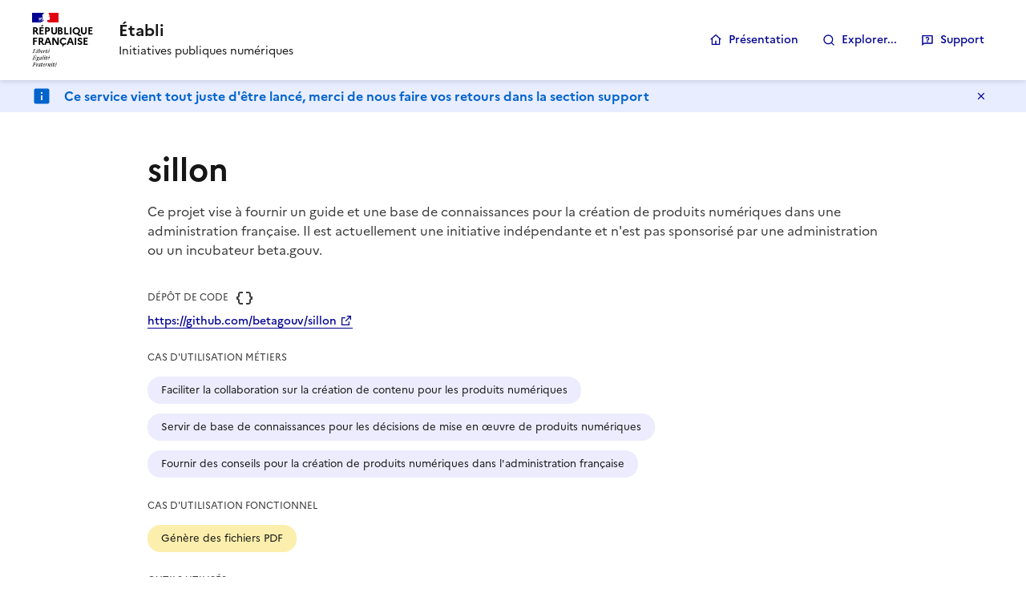

--- FILE ---
content_type: text/html; charset=utf-8
request_url: https://etabli.incubateur.net/initiative/dcc8118e-9509-45ed-a0d6-0dbc02ba7817
body_size: 8688
content:
<!DOCTYPE html><html><head><meta charSet="utf-8"/><meta name="viewport" content="width=device-width, initial-scale=1"/><link rel="stylesheet" href="/_next/static/css/052169cdef13e9e8.css" data-precedence="next"/><link rel="stylesheet" href="/_next/static/css/ff1de220b9811d70.css" data-precedence="next"/><link rel="stylesheet" href="/_next/static/css/22582347f826617b.css" data-precedence="next"/><link rel="preload" as="script" fetchPriority="low" nonce="NzRiZmRiNzEtMjA2Zi00N2U2LTg1YmUtNjVlNjRkZmEzNzg5" href="/_next/static/chunks/webpack-a9fa1f4cd6e82b7a.js"/><script src="/_next/static/chunks/fd9d1056-f7d27800049ce184.js" async="" nonce="NzRiZmRiNzEtMjA2Zi00N2U2LTg1YmUtNjVlNjRkZmEzNzg5"></script><script src="/_next/static/chunks/47-9b57f637eb12d41b.js" async="" nonce="NzRiZmRiNzEtMjA2Zi00N2U2LTg1YmUtNjVlNjRkZmEzNzg5"></script><script src="/_next/static/chunks/main-app-8d9a347398567b47.js" async="" nonce="NzRiZmRiNzEtMjA2Zi00N2U2LTg1YmUtNjVlNjRkZmEzNzg5"></script><script src="/_next/static/chunks/696-70feb47b0526613f.js" async="" nonce="NzRiZmRiNzEtMjA2Zi00N2U2LTg1YmUtNjVlNjRkZmEzNzg5"></script><script src="/_next/static/chunks/5-a2794130998b523a.js" async="" nonce="NzRiZmRiNzEtMjA2Zi00N2U2LTg1YmUtNjVlNjRkZmEzNzg5"></script><script src="/_next/static/chunks/463-ff69b5a37945a86a.js" async="" nonce="NzRiZmRiNzEtMjA2Zi00N2U2LTg1YmUtNjVlNjRkZmEzNzg5"></script><script src="/_next/static/chunks/538-d6c95f5fc978b810.js" async="" nonce="NzRiZmRiNzEtMjA2Zi00N2U2LTg1YmUtNjVlNjRkZmEzNzg5"></script><script src="/_next/static/chunks/610-106be3dd8eca3790.js" async="" nonce="NzRiZmRiNzEtMjA2Zi00N2U2LTg1YmUtNjVlNjRkZmEzNzg5"></script><script src="/_next/static/chunks/app/(public)/layout-672edd65d08fda56.js" async="" nonce="NzRiZmRiNzEtMjA2Zi00N2U2LTg1YmUtNjVlNjRkZmEzNzg5"></script><script src="/_next/static/chunks/648-31d66f738e4fe6b3.js" async="" nonce="NzRiZmRiNzEtMjA2Zi00N2U2LTg1YmUtNjVlNjRkZmEzNzg5"></script><script src="/_next/static/chunks/898-906ea44ba756672c.js" async="" nonce="NzRiZmRiNzEtMjA2Zi00N2U2LTg1YmUtNjVlNjRkZmEzNzg5"></script><script src="/_next/static/chunks/860-b9b24051862f1e1f.js" async="" nonce="NzRiZmRiNzEtMjA2Zi00N2U2LTg1YmUtNjVlNjRkZmEzNzg5"></script><script src="/_next/static/chunks/718-d9a77dd5bc86b19a.js" async="" nonce="NzRiZmRiNzEtMjA2Zi00N2U2LTg1YmUtNjVlNjRkZmEzNzg5"></script><script src="/_next/static/chunks/app/layout-622d7b6b8967301a.js" async="" nonce="NzRiZmRiNzEtMjA2Zi00N2U2LTg1YmUtNjVlNjRkZmEzNzg5"></script><script src="/_next/static/chunks/868-9bd8d81fee52b512.js" async="" nonce="NzRiZmRiNzEtMjA2Zi00N2U2LTg1YmUtNjVlNjRkZmEzNzg5"></script><script src="/_next/static/chunks/477-94e00e06474ff660.js" async="" nonce="NzRiZmRiNzEtMjA2Zi00N2U2LTg1YmUtNjVlNjRkZmEzNzg5"></script><script src="/_next/static/chunks/877-e4610ec94a3cdcc6.js" async="" nonce="NzRiZmRiNzEtMjA2Zi00N2U2LTg1YmUtNjVlNjRkZmEzNzg5"></script><script src="/_next/static/chunks/171-114d9e694269b98a.js" async="" nonce="NzRiZmRiNzEtMjA2Zi00N2U2LTg1YmUtNjVlNjRkZmEzNzg5"></script><script src="/_next/static/chunks/app/not-found-d53ead8ea38e6ce4.js" async="" nonce="NzRiZmRiNzEtMjA2Zi00N2U2LTg1YmUtNjVlNjRkZmEzNzg5"></script><script src="/_next/static/chunks/app/global-error-0fc09616ed1b7cba.js" async="" nonce="NzRiZmRiNzEtMjA2Zi00N2U2LTg1YmUtNjVlNjRkZmEzNzg5"></script><script src="/_next/static/chunks/126-a392c7ad591a9da3.js" async="" nonce="NzRiZmRiNzEtMjA2Zi00N2U2LTg1YmUtNjVlNjRkZmEzNzg5"></script><script src="/_next/static/chunks/861-f21a3b0dd7122c77.js" async="" nonce="NzRiZmRiNzEtMjA2Zi00N2U2LTg1YmUtNjVlNjRkZmEzNzg5"></script><script src="/_next/static/chunks/87-7c9cf8c424420e72.js" async="" nonce="NzRiZmRiNzEtMjA2Zi00N2U2LTg1YmUtNjVlNjRkZmEzNzg5"></script><script src="/_next/static/chunks/245-3475f35d87d4cc89.js" async="" nonce="NzRiZmRiNzEtMjA2Zi00N2U2LTg1YmUtNjVlNjRkZmEzNzg5"></script><script src="/_next/static/chunks/app/(public)/initiative/%5BinitiativeId%5D/page-291866a3845d8c59.js" async="" nonce="NzRiZmRiNzEtMjA2Zi00N2U2LTg1YmUtNjVlNjRkZmEzNzg5"></script><link rel="apple-touch-icon" href="/_next/static/media/apple-touch-icon.1db30588.png"/><link rel="icon" href="/_next/static/media/favicon.f453a8cf.svg" type="image/svg+xml"/><link rel="shortcut icon" href="/_next/static/media/favicon.8c087985.ico" type="image/x-icon"/><title>sillon - Initiative - Établi</title><script nonce="NzRiZmRiNzEtMjA2Zi00N2U2LTg1YmUtNjVlNjRkZmEzNzg5">
{

    window.ssrWasPerformedWithIsDark = "system" === "dark";
	const sanitizer = typeof trustedTypes !== "undefined" ? trustedTypes.createPolicy("react-dsfr-asap", { createHTML: s => s }) : {
		createHTML: s => s,
	};
    
    const isDark = (() => {
    
    	const isDarkExplicitlyProvidedAsParameter = (() => {
    		if ("system" === "system") {
    			return undefined;
    		}
    
    		switch ("system") {
    			case "dark": return true;
    			case "light": return false;
    		}
    	})();
    
    	const isDarkFromLocalStorage = (() => {
    		const colorSchemeReadFromLocalStorage = localStorage.getItem("scheme");
    
    		if (colorSchemeReadFromLocalStorage === null) {
    			return undefined;
    		}
    
    		if (colorSchemeReadFromLocalStorage === "system") {
    			return undefined;
    		}
    
    		switch (colorSchemeReadFromLocalStorage) {
    			case "dark":
    				return true;
    			case "light":
    				return false;
    		}
    	})();
    
    	const isDarkFromOsPreference = (() => {
    		if (!window.matchMedia) {
    			return undefined;
    		}
    
    		return window.matchMedia("(prefers-color-scheme: dark)").matches;
    	})();
    
    	const isDarkFallback = false;
    
    	return (
    		isDarkFromLocalStorage ??
    		isDarkExplicitlyProvidedAsParameter ??
    		isDarkFromOsPreference ??
    		isDarkFallback
    	);
    
    })();
    
    ["data-fr-scheme", "data-fr-theme"].forEach(attr => document.documentElement.setAttribute(attr, isDark ? "dark" : "light"));

    {

        let element= document.getElementById("dsfr-root-color-scheme");

		if( element !== null ){
			element.remove()
		}

        element = document.createElement("style");

		if ("NzRiZmRiNzEtMjA2Zi00N2U2LTg1YmUtNjVlNjRkZmEzNzg5" !== "") {
			element.setAttribute("nonce", "NzRiZmRiNzEtMjA2Zi00N2U2LTg1YmUtNjVlNjRkZmEzNzg5");
		}

        element.id = "dsfr-root-color-scheme";

        element.innerHTML = sanitizer.createHTML(`:root { color-scheme: ${isDark ? "dark" : "light"}; }`);

        document.head.appendChild(element);

    }

    {

        const name = "theme-color";

        let element = document.querySelector(`meta[name=${name}]`);
		
		if( element !== null ){
			element.remove();
		}

        element = document.createElement("meta");

        element.name = name;

        element.content = isDark ? "#161616" : "#ffffff";

        document.head.appendChild(element);

    }

}
</script><script nonce="NzRiZmRiNzEtMjA2Zi00N2U2LTg1YmUtNjVlNjRkZmEzNzg5">window.ssrNonce = "NzRiZmRiNzEtMjA2Zi00N2U2LTg1YmUtNjVlNjRkZmEzNzg5";</script><script src="/_next/static/chunks/polyfills-42372ed130431b0a.js" noModule="" nonce="NzRiZmRiNzEtMjA2Zi00N2U2LTg1YmUtNjVlNjRkZmEzNzg5"></script></head><body><button id="fr-theme-modal-hidden-control-button" aria-controls="fr-theme-modal" data-fr-opened="false" type="button" tabindex="-1" aria-hidden="true" class="fr-btn fr-hidden"> </button><dialog aria-labelledby="fr-modal-title-fr-theme-modal" role="dialog" id="fr-theme-modal" class="fr-modal" data-fr-concealing-backdrop="true"><div class="fr-container fr-container--fluid fr-container-md"><div class="fr-grid-row fr-grid-row--center"><div class="fr-col-12 fr-col-md-6 fr-col-lg-4"><div class="fr-modal__body"><div class="fr-modal__header"><button class="fr-btn--close fr-btn" title="Fermer" aria-controls="fr-theme-modal" type="button">Fermer</button></div><div class="fr-modal__content"><h1 id="fr-modal-title-fr-theme-modal" class="fr-modal__title">Paramètres d&#x27;affichage</h1><div class="fr-display"><div class="fr-form-group"><fieldset class="fr-fieldset"><legend class="fr-fieldset__legend fr-text--regular">Choisissez un thème pour personnaliser l&#x27;apparence du site.</legend><div class="fr-fieldset__content"><div class="fr-radio-group fr-radio-rich"><input type="radio" id=":R2culkq:-light" name="fr-radios-theme" value="light"/><label class="fr-label" for=":R2culkq:-light">Thème clair</label><div class="fr-radio-rich__img"><svg aria-hidden="true" xmlns="http://www.w3.org/2000/svg" width="80px" height="80px" viewBox="0 0 80 80"><use class="fr-artwork-decorative" xlink:href="/_next/static/media/light.f5239a67.svg#artwork-decorative"></use><use class="fr-artwork-minor" xlink:href="/_next/static/media/light.f5239a67.svg#artwork-minor"></use><use class="fr-artwork-major" xlink:href="/_next/static/media/light.f5239a67.svg#artwork-major"></use></svg></div></div><div class="fr-radio-group fr-radio-rich"><input type="radio" id=":R2culkq:-dark" name="fr-radios-theme" value="dark"/><label class="fr-label" for=":R2culkq:-dark">Thème sombre</label><div class="fr-radio-rich__img"><svg aria-hidden="true" xmlns="http://www.w3.org/2000/svg" width="80px" height="80px" viewBox="0 0 80 80"><use class="fr-artwork-decorative" xlink:href="/_next/static/media/dark.d3c138d0.svg#artwork-decorative"></use><use class="fr-artwork-minor" xlink:href="/_next/static/media/dark.d3c138d0.svg#artwork-minor"></use><use class="fr-artwork-major" xlink:href="/_next/static/media/dark.d3c138d0.svg#artwork-major"></use></svg></div></div><div class="fr-radio-group fr-radio-rich"><input type="radio" id=":R2culkq:-system" name="fr-radios-theme" value="system"/><label class="fr-label" for=":R2culkq:-system">Système.<span class="fr-hint-text">Utilise les paramètres système.</span></label><div class="fr-radio-rich__img"><svg aria-hidden="true" xmlns="http://www.w3.org/2000/svg" width="80px" height="80px" viewBox="0 0 80 80"><use class="fr-artwork-decorative" xlink:href="/_next/static/media/system.0b703235.svg#artwork-decorative"></use><use class="fr-artwork-minor" xlink:href="/_next/static/media/system.0b703235.svg#artwork-minor"></use><use class="fr-artwork-major" xlink:href="/_next/static/media/system.0b703235.svg#artwork-major"></use></svg></div></div></div></fieldset></div></div></div></div></div></div></div></dialog><header role="banner" id="fr-header" class="fr-header"><div class="fr-header__body"><div class="fr-container"><div class="fr-header__body-row"><div class="fr-header__brand fr-enlarge-link"><div class="fr-header__brand-top"><div class="fr-header__logo"><p class="fr-logo">République<br/>Française</p></div><div class="fr-header__navbar"><button class="fr-btn--menu fr-btn" data-fr-opened="false" aria-controls="header-menu-modal-fr-header" aria-haspopup="menu" id="fr-header-menu-button" title="Menu">Menu</button></div></div><div class="fr-header__service"><a title="Présentation - Établi" href="/"><p class="fr-header__service-title">Établi</p></a><p class="fr-header__service-tagline">Initiatives publiques numériques</p></div></div><div class="fr-header__tools"><div class="fr-header__tools-links"><ul class="fr-btns-group"><li><a id="fr-header-quick-access-item--Pr_sentation-0" class="fr-btn fr-icon-home-4-line" href="/">Présentation</a></li><li><a id="fr-header-quick-access-item--Explorer___-1" class="fr-btn fr-icon-search-line" href="/explore">Explorer...</a></li><li><button id="fr-header-quick-access-item--Support-2" class="fr-btn fr-icon-questionnaire-line">Support</button></li></ul></div></div></div></div></div><div class="fr-header__menu fr-modal" id="header-menu-modal-fr-header" aria-labelledby="fr-header-menu-button"><div class="fr-container"><button id="fr-header-mobile-overlay-button-close" class="fr-btn--close fr-btn" aria-controls="header-menu-modal-fr-header" title="Fermer">Fermer</button><div class="fr-header__menu-links"><ul class="fr-btns-group"><li><a id="fr-header-quick-access-item--Pr_sentation_mobile-0" class="fr-btn fr-icon-home-4-line" href="/">Présentation</a></li><li><a id="fr-header-quick-access-item--Explorer____mobile-1" class="fr-btn fr-icon-search-line" href="/explore">Explorer...</a></li><li><button id="fr-header-quick-access-item--Support_mobile-2" class="fr-btn fr-icon-questionnaire-line">Support</button></li></ul></div><nav id="fr-header-main-navigation" class="fr-nav" role="navigation" aria-label="Menu principal"><ul class="fr-nav__list"></ul></nav></div></div></header><div id="fr-notice-:Rkulkq:" class="fr-notice fr-notice--info" style="font-size:0.9rem;padding-top:0.5rem;padding-bottom:0.5rem"><div class="fr-container"><div class="fr-notice__body"><p class="fr-notice__title">Ce service vient tout juste d&#x27;être lancé, merci de nous faire vos retours dans la section support</p><button class="fr-btn--close fr-btn">Masquer le message</button></div></div></div><style data-emotion="etabli xxwux" nonce="NzRiZmRiNzEtMjA2Zi00N2U2LTg1YmUtNjVlNjRkZmEzNzg5">.etabli-xxwux{display:-webkit-box;display:-webkit-flex;display:-ms-flexbox;display:flex;-webkit-flex:1 1 auto;-ms-flex:1 1 auto;flex:1 1 auto;}</style><main class="MuiBox-root etabli-xxwux" role="main"><style data-emotion="etabli 1dvibik" nonce="NzRiZmRiNzEtMjA2Zi00N2U2LTg1YmUtNjVlNjRkZmEzNzg5">.etabli-1dvibik{display:-webkit-box;display:-webkit-flex;display:-ms-flexbox;display:flex;-webkit-flex:1 1 auto;-ms-flex:1 1 auto;flex:1 1 auto;-webkit-align-items:center;-webkit-box-align:center;-ms-flex-align:center;align-items:center;-webkit-box-pack:center;-ms-flex-pack:center;-webkit-justify-content:center;justify-content:center;padding:1.5rem;}</style><div class="MuiBox-root etabli-1dvibik" aria-busy="true"><style data-emotion="etabli 1v2ubtl animation-61bdi0" nonce="NzRiZmRiNzEtMjA2Zi00N2U2LTg1YmUtNjVlNjRkZmEzNzg5">.etabli-1v2ubtl{display:inline-block;color:#000091;-webkit-animation:animation-61bdi0 1.4s linear infinite;animation:animation-61bdi0 1.4s linear infinite;}@-webkit-keyframes animation-61bdi0{0%{-webkit-transform:rotate(0deg);-moz-transform:rotate(0deg);-ms-transform:rotate(0deg);transform:rotate(0deg);}100%{-webkit-transform:rotate(360deg);-moz-transform:rotate(360deg);-ms-transform:rotate(360deg);transform:rotate(360deg);}}@keyframes animation-61bdi0{0%{-webkit-transform:rotate(0deg);-moz-transform:rotate(0deg);-ms-transform:rotate(0deg);transform:rotate(0deg);}100%{-webkit-transform:rotate(360deg);-moz-transform:rotate(360deg);-ms-transform:rotate(360deg);transform:rotate(360deg);}}</style><span class="MuiCircularProgress-root MuiCircularProgress-indeterminate MuiCircularProgress-colorPrimary etabli-1v2ubtl" style="width:30px;height:30px" role="progressbar" aria-label="zone en cours de chargement - contenu"><style data-emotion="etabli 13o7eu2" nonce="NzRiZmRiNzEtMjA2Zi00N2U2LTg1YmUtNjVlNjRkZmEzNzg5">.etabli-13o7eu2{display:block;}</style><svg class="MuiCircularProgress-svg etabli-13o7eu2" viewBox="22 22 44 44"><style data-emotion="etabli 14891ef animation-1p2h4ri" nonce="NzRiZmRiNzEtMjA2Zi00N2U2LTg1YmUtNjVlNjRkZmEzNzg5">.etabli-14891ef{stroke:currentColor;stroke-dasharray:80px,200px;stroke-dashoffset:0;-webkit-animation:animation-1p2h4ri 1.4s ease-in-out infinite;animation:animation-1p2h4ri 1.4s ease-in-out infinite;}@-webkit-keyframes animation-1p2h4ri{0%{stroke-dasharray:1px,200px;stroke-dashoffset:0;}50%{stroke-dasharray:100px,200px;stroke-dashoffset:-15px;}100%{stroke-dasharray:100px,200px;stroke-dashoffset:-125px;}}@keyframes animation-1p2h4ri{0%{stroke-dasharray:1px,200px;stroke-dashoffset:0;}50%{stroke-dasharray:100px,200px;stroke-dashoffset:-15px;}100%{stroke-dasharray:100px,200px;stroke-dashoffset:-125px;}}</style><circle class="MuiCircularProgress-circle MuiCircularProgress-circleIndeterminate etabli-14891ef" cx="44" cy="44" r="20.2" fill="none" stroke-width="3.6"></circle></svg></span></div></main><footer id="fr-footer" class="fr-footer" role="contentinfo"><div class="fr-container"><div class="fr-footer__body"><div class="fr-footer__brand fr-enlarge-link"><a title="Présentation - Établi" href="/"><p class="fr-logo">République<br/>Française</p></a></div><div class="fr-footer__content"><ul class="fr-footer__content-list"><li class="fr-footer__content-item"><a class="fr-footer__content-link" target="_blank" href="https://legifrance.gouv.fr" title="legifrance.gouv.fr - ouvre une nouvelle fenêtre">legifrance.gouv.fr</a></li><li class="fr-footer__content-item"><a class="fr-footer__content-link" target="_blank" href="https://gouvernement.fr" title="gouvernement.fr - ouvre une nouvelle fenêtre">gouvernement.fr</a></li><li class="fr-footer__content-item"><a class="fr-footer__content-link" target="_blank" href="https://service-public.fr" title="service-public.fr - ouvre une nouvelle fenêtre">service-public.fr</a></li><li class="fr-footer__content-item"><a class="fr-footer__content-link" target="_blank" href="https://data.gouv.fr" title="data.gouv.fr - ouvre une nouvelle fenêtre">data.gouv.fr</a></li></ul></div></div><div class="fr-footer__bottom"><ul class="fr-footer__bottom-list"><li class="fr-footer__bottom-item"><a class="fr-footer__bottom-link" href="/accessibility">Accessibilité: non conforme</a></li><li class="fr-footer__bottom-item"><a class="fr-footer__bottom-link" href="/legal-notice">Mentions légales</a></li><li class="fr-footer__bottom-item"><a class="fr-footer__bottom-link" href="/privacy-policy">Politique de confidentialité</a></li><li class="fr-footer__bottom-item"><a href="https://github.com/betagouv/etabli" target="_blank" rel="noreferrer" class="fr-footer__bottom-link">Code source</a></li><li class="fr-footer__bottom-item"><button id="fr-theme-modal-control-button" aria-controls="fr-theme-modal" data-fr-opened="false" class="fr-footer__bottom-link fr-icon-theme-fill fr-link--icon-left">Paramètres d&#x27;affichage</button></li></ul><div class="fr-footer__bottom-copy"><p>Sauf mention contraire, tous les contenus de ce site sont sous<!-- --> <a href="https://raw.githubusercontent.com/betagouv/etabli/main/LICENSE" target="_blank" rel="noreferrer">licence MIT</a> </p></div></div></div></footer><script src="/_next/static/chunks/webpack-a9fa1f4cd6e82b7a.js" nonce="NzRiZmRiNzEtMjA2Zi00N2U2LTg1YmUtNjVlNjRkZmEzNzg5" async=""></script><script nonce="NzRiZmRiNzEtMjA2Zi00N2U2LTg1YmUtNjVlNjRkZmEzNzg5">(self.__next_f=self.__next_f||[]).push([0]);self.__next_f.push([2,null])</script><script nonce="NzRiZmRiNzEtMjA2Zi00N2U2LTg1YmUtNjVlNjRkZmEzNzg5">self.__next_f.push([1,"1:HL[\"/_next/static/css/052169cdef13e9e8.css\",\"style\"]\n2:HL[\"/_next/static/css/ff1de220b9811d70.css\",\"style\"]\n3:HL[\"/_next/static/css/22582347f826617b.css\",\"style\"]\n"])</script><script nonce="NzRiZmRiNzEtMjA2Zi00N2U2LTg1YmUtNjVlNjRkZmEzNzg5">self.__next_f.push([1,"4:I[12846,[],\"\"]\n7:I[4707,[],\"\"]\n9:I[36423,[],\"\"]\na:I[65730,[\"696\",\"static/chunks/696-70feb47b0526613f.js\",\"5\",\"static/chunks/5-a2794130998b523a.js\",\"463\",\"static/chunks/463-ff69b5a37945a86a.js\",\"538\",\"static/chunks/538-d6c95f5fc978b810.js\",\"610\",\"static/chunks/610-106be3dd8eca3790.js\",\"288\",\"static/chunks/app/(public)/layout-672edd65d08fda56.js\"],\"default\",1]\nb:I[11162,[\"696\",\"static/chunks/696-70feb47b0526613f.js\",\"648\",\"static/chunks/648-31d66f738e4fe6b3.js\",\"463\",\"static/chunks/463-ff69b5a37945a86a.js\",\"898\",\"static/chunks/898-906ea44ba756672c.js\",\"538\",\"static/chunks/538-d6c95f5fc978b810.js\",\"860\",\"static/chunks/860-b9b24051862f1e1f.js\",\"718\",\"static/chunks/718-d9a77dd5bc86b19a.js\",\"185\",\"static/chunks/app/layout-622d7b6b8967301a.js\"],\"StartDsfr\"]\nd:I[25288,[\"696\",\"static/chunks/696-70feb47b0526613f.js\",\"648\",\"static/chunks/648-31d66f738e4fe6b3.js\",\"463\",\"static/chunks/463-ff69b5a37945a86a.js\",\"898\",\"static/chunks/898-906ea44ba756672c.js\",\"538\",\"static/chunks/538-d6c95f5fc978b810.js\",\"860\",\"static/chunks/860-b9b24051862f1e1f.js\",\"718\",\"static/chunks/718-d9a77dd5bc86b19a.js\",\"185\",\"static/chunks/app/layout-622d7b6b8967301a.js\"],\"DsfrProvider\"]\ne:I[10599,[\"696\",\"static/chunks/696-70feb47b0526613f.js\",\"648\",\"static/chunks/648-31d66f738e4fe6b3.js\",\"463\",\"static/chunks/463-ff69b5a37945a86a.js\",\"898\",\"static/chunks/898-906ea44ba756672c.js\",\"538\",\"static/chunks/538-d6c95f5fc978b810.js\",\"860\",\"static/chunks/860-b9b24051862f1e1f.js\",\"718\",\"static/chunks/718-d9a77dd5bc86b19a.js\",\"185\",\"static/chunks/app/layout-622d7b6b8967301a.js\"],\"MuiDsfrThemeProvider\"]\nf:I[64447,[\"696\",\"static/chunks/696-70feb47b0526613f.js\",\"648\",\"static/chunks/648-31d66f738e4fe6b3.js\",\"463\",\"static/chunks/463-ff69b5a37945a86a.js\",\"898\",\"static/chunks/898-906ea44ba756672c.js\",\"538\",\"static/chunks/538-d6c95f5fc978b810.js\",\"860\",\"static/chunks/860-b9b24051862f1e1f.js\",\"718\",\"static/chunks/718-d9a77dd5bc86b19a.js\",\"185\",\"static/chunks/app/layout-622d7b6b8967301a.js\"],\"Providers\"]\n10:I[83204,[\"696\",\"static/chunks/696-70feb47b0526613f.js\",\"648\",\"static"])</script><script nonce="NzRiZmRiNzEtMjA2Zi00N2U2LTg1YmUtNjVlNjRkZmEzNzg5">self.__next_f.push([1,"/chunks/648-31d66f738e4fe6b3.js\",\"463\",\"static/chunks/463-ff69b5a37945a86a.js\",\"898\",\"static/chunks/898-906ea44ba756672c.js\",\"538\",\"static/chunks/538-d6c95f5fc978b810.js\",\"860\",\"static/chunks/860-b9b24051862f1e1f.js\",\"718\",\"static/chunks/718-d9a77dd5bc86b19a.js\",\"185\",\"static/chunks/app/layout-622d7b6b8967301a.js\"],\"SentryClientProvider\"]\n11:I[19062,[\"696\",\"static/chunks/696-70feb47b0526613f.js\",\"648\",\"static/chunks/648-31d66f738e4fe6b3.js\",\"463\",\"static/chunks/463-ff69b5a37945a86a.js\",\"898\",\"static/chunks/898-906ea44ba756672c.js\",\"538\",\"static/chunks/538-d6c95f5fc978b810.js\",\"860\",\"static/chunks/860-b9b24051862f1e1f.js\",\"718\",\"static/chunks/718-d9a77dd5bc86b19a.js\",\"185\",\"static/chunks/app/layout-622d7b6b8967301a.js\"],\"LiveChatProvider\"]\n12:I[75292,[\"696\",\"static/chunks/696-70feb47b0526613f.js\",\"868\",\"static/chunks/868-9bd8d81fee52b512.js\",\"477\",\"static/chunks/477-94e00e06474ff660.js\",\"877\",\"static/chunks/877-e4610ec94a3cdcc6.js\",\"648\",\"static/chunks/648-31d66f738e4fe6b3.js\",\"5\",\"static/chunks/5-a2794130998b523a.js\",\"463\",\"static/chunks/463-ff69b5a37945a86a.js\",\"538\",\"static/chunks/538-d6c95f5fc978b810.js\",\"610\",\"static/chunks/610-106be3dd8eca3790.js\",\"171\",\"static/chunks/171-114d9e694269b98a.js\",\"160\",\"static/chunks/app/not-found-d53ead8ea38e6ce4.js\"],\"default\"]\n13:I[18897,[\"696\",\"static/chunks/696-70feb47b0526613f.js\",\"648\",\"static/chunks/648-31d66f738e4fe6b3.js\",\"463\",\"static/chunks/463-ff69b5a37945a86a.js\",\"898\",\"static/chunks/898-906ea44ba756672c.js\",\"538\",\"static/chunks/538-d6c95f5fc978b810.js\",\"860\",\"static/chunks/860-b9b24051862f1e1f.js\",\"718\",\"static/chunks/718-d9a77dd5bc86b19a.js\",\"185\",\"static/chunks/app/layout-622d7b6b8967301a.js\"],\"Matomo\"]\n15:I[21667,[\"696\",\"static/chunks/696-70feb47b0526613f.js\",\"868\",\"static/chunks/868-9bd8d81fee52b512.js\",\"477\",\"static/chunks/477-94e00e06474ff660.js\",\"877\",\"static/chunks/877-e4610ec94a3cdcc6.js\",\"648\",\"static/chunks/648-31d66f738e4fe6b3.js\",\"5\",\"static/chunks/5-a2794130998b523a.js\",\"463\",\"static/chunks/463-ff69b5a37945a86a.js\",\"538\",\"static/chunks/538-d6c95f5fc9"])</script><script nonce="NzRiZmRiNzEtMjA2Zi00N2U2LTg1YmUtNjVlNjRkZmEzNzg5">self.__next_f.push([1,"78b810.js\",\"610\",\"static/chunks/610-106be3dd8eca3790.js\",\"171\",\"static/chunks/171-114d9e694269b98a.js\",\"470\",\"static/chunks/app/global-error-0fc09616ed1b7cba.js\"],\"default\"]\n8:[\"initiativeId\",\"dcc8118e-9509-45ed-a0d6-0dbc02ba7817\",\"d\"]\nc:T983,"])</script><script nonce="NzRiZmRiNzEtMjA2Zi00N2U2LTg1YmUtNjVlNjRkZmEzNzg5">self.__next_f.push([1,"\n{\n\n    window.ssrWasPerformedWithIsDark = \"system\" === \"dark\";\n\tconst sanitizer = typeof trustedTypes !== \"undefined\" ? trustedTypes.createPolicy(\"react-dsfr-asap\", { createHTML: s =\u003e s }) : {\n\t\tcreateHTML: s =\u003e s,\n\t};\n    \n    const isDark = (() =\u003e {\n    \n    \tconst isDarkExplicitlyProvidedAsParameter = (() =\u003e {\n    \t\tif (\"system\" === \"system\") {\n    \t\t\treturn undefined;\n    \t\t}\n    \n    \t\tswitch (\"system\") {\n    \t\t\tcase \"dark\": return true;\n    \t\t\tcase \"light\": return false;\n    \t\t}\n    \t})();\n    \n    \tconst isDarkFromLocalStorage = (() =\u003e {\n    \t\tconst colorSchemeReadFromLocalStorage = localStorage.getItem(\"scheme\");\n    \n    \t\tif (colorSchemeReadFromLocalStorage === null) {\n    \t\t\treturn undefined;\n    \t\t}\n    \n    \t\tif (colorSchemeReadFromLocalStorage === \"system\") {\n    \t\t\treturn undefined;\n    \t\t}\n    \n    \t\tswitch (colorSchemeReadFromLocalStorage) {\n    \t\t\tcase \"dark\":\n    \t\t\t\treturn true;\n    \t\t\tcase \"light\":\n    \t\t\t\treturn false;\n    \t\t}\n    \t})();\n    \n    \tconst isDarkFromOsPreference = (() =\u003e {\n    \t\tif (!window.matchMedia) {\n    \t\t\treturn undefined;\n    \t\t}\n    \n    \t\treturn window.matchMedia(\"(prefers-color-scheme: dark)\").matches;\n    \t})();\n    \n    \tconst isDarkFallback = false;\n    \n    \treturn (\n    \t\tisDarkFromLocalStorage ??\n    \t\tisDarkExplicitlyProvidedAsParameter ??\n    \t\tisDarkFromOsPreference ??\n    \t\tisDarkFallback\n    \t);\n    \n    })();\n    \n    [\"data-fr-scheme\", \"data-fr-theme\"].forEach(attr =\u003e document.documentElement.setAttribute(attr, isDark ? \"dark\" : \"light\"));\n\n    {\n\n        let element= document.getElementById(\"dsfr-root-color-scheme\");\n\n\t\tif( element !== null ){\n\t\t\telement.remove()\n\t\t}\n\n        element = document.createElement(\"style\");\n\n\t\tif (\"NzRiZmRiNzEtMjA2Zi00N2U2LTg1YmUtNjVlNjRkZmEzNzg5\" !== \"\") {\n\t\t\telement.setAttribute(\"nonce\", \"NzRiZmRiNzEtMjA2Zi00N2U2LTg1YmUtNjVlNjRkZmEzNzg5\");\n\t\t}\n\n        element.id = \"dsfr-root-color-scheme\";\n\n        element.innerHTML = sanitizer.createHTML(`:root { color-scheme: ${isDark ? \"dark\" : \"light\"}; }`);\n\n        document.head.appendChild(element);\n\n    }\n\n    {\n\n        const name = \"theme-color\";\n\n        let element = document.querySelector(`meta[name=${name}]`);\n\t\t\n\t\tif( element !== null ){\n\t\t\telement.remove();\n\t\t}\n\n        element = document.createElement(\"meta\");\n\n        element.name = name;\n\n        element.content = isDark ? \"#161616\" : \"#ffffff\";\n\n        document.head.appendChild(element);\n\n    }\n\n}\n"])</script><script nonce="NzRiZmRiNzEtMjA2Zi00N2U2LTg1YmUtNjVlNjRkZmEzNzg5">self.__next_f.push([1,"16:[]\n"])</script><script nonce="NzRiZmRiNzEtMjA2Zi00N2U2LTg1YmUtNjVlNjRkZmEzNzg5">self.__next_f.push([1,"0:[\"$\",\"$L4\",null,{\"buildId\":\"v0.0.0-20251021110918-99a3c594475b\",\"assetPrefix\":\"\",\"urlParts\":[\"\",\"initiative\",\"dcc8118e-9509-45ed-a0d6-0dbc02ba7817\"],\"initialTree\":[\"\",{\"children\":[\"(public)\",{\"children\":[\"initiative\",{\"children\":[[\"initiativeId\",\"dcc8118e-9509-45ed-a0d6-0dbc02ba7817\",\"d\"],{\"children\":[\"__PAGE__\",{}]}]}]}]},\"$undefined\",\"$undefined\",true],\"initialSeedData\":[\"\",{\"children\":[\"(public)\",{\"children\":[\"initiative\",{\"children\":[[\"initiativeId\",\"dcc8118e-9509-45ed-a0d6-0dbc02ba7817\",\"d\"],{\"children\":[\"__PAGE__\",{},[[\"$L5\",\"$L6\",null],null],null]},[null,[\"$\",\"$L7\",null,{\"parallelRouterKey\":\"children\",\"segmentPath\":[\"children\",\"(public)\",\"children\",\"initiative\",\"children\",\"$8\",\"children\"],\"error\":\"$undefined\",\"errorStyles\":\"$undefined\",\"errorScripts\":\"$undefined\",\"template\":[\"$\",\"$L9\",null,{}],\"templateStyles\":\"$undefined\",\"templateScripts\":\"$undefined\",\"notFound\":\"$undefined\",\"notFoundStyles\":\"$undefined\"}]],null]},[null,[\"$\",\"$L7\",null,{\"parallelRouterKey\":\"children\",\"segmentPath\":[\"children\",\"(public)\",\"children\",\"initiative\",\"children\"],\"error\":\"$undefined\",\"errorStyles\":\"$undefined\",\"errorScripts\":\"$undefined\",\"template\":[\"$\",\"$L9\",null,{}],\"templateStyles\":\"$undefined\",\"templateScripts\":\"$undefined\",\"notFound\":\"$undefined\",\"notFoundStyles\":\"$undefined\"}]],null]},[[[[\"$\",\"link\",\"0\",{\"rel\":\"stylesheet\",\"href\":\"/_next/static/css/22582347f826617b.css\",\"precedence\":\"next\",\"crossOrigin\":\"$undefined\"}]],[\"$\",\"$La\",null,{\"children\":[\"$\",\"$L7\",null,{\"parallelRouterKey\":\"children\",\"segmentPath\":[\"children\",\"(public)\",\"children\"],\"error\":\"$undefined\",\"errorStyles\":\"$undefined\",\"errorScripts\":\"$undefined\",\"template\":[\"$\",\"$L9\",null,{}],\"templateStyles\":\"$undefined\",\"templateScripts\":\"$undefined\",\"notFound\":\"$undefined\",\"notFoundStyles\":\"$undefined\"}],\"params\":{}}]],null],null]},[[[[\"$\",\"link\",\"0\",{\"rel\":\"stylesheet\",\"href\":\"/_next/static/css/052169cdef13e9e8.css\",\"precedence\":\"next\",\"crossOrigin\":\"$undefined\"}],[\"$\",\"link\",\"1\",{\"rel\":\"stylesheet\",\"href\":\"/_next/static/css/ff1de220b9811d70.css\",\"precedence\":\"next\",\"crossOrigin\":\"$undefined\"}]],[\"$\",\"html\",null,{\"lang\":\"$undefined\",\"suppressHydrationWarning\":true,\"children\":[[\"$\",\"head\",null,{\"children\":[[\"$\",\"$Lb\",null,{}],[[],[[\"$\",\"link\",null,{\"rel\":\"apple-touch-icon\",\"href\":\"/_next/static/media/apple-touch-icon.1db30588.png\"}],[\"$\",\"link\",null,{\"rel\":\"icon\",\"href\":\"/_next/static/media/favicon.f453a8cf.svg\",\"type\":\"image/svg+xml\"}],[\"$\",\"link\",null,{\"rel\":\"shortcut icon\",\"href\":\"/_next/static/media/favicon.8c087985.ico\",\"type\":\"image/x-icon\"}]],[\"$\",\"script\",null,{\"suppressHydrationWarning\":true,\"nonce\":\"NzRiZmRiNzEtMjA2Zi00N2U2LTg1YmUtNjVlNjRkZmEzNzg5\",\"dangerouslySetInnerHTML\":{\"__html\":\"$c\"}}],[\"$\",\"script\",\"nonce-setter\",{\"suppressHydrationWarning\":true,\"nonce\":\"NzRiZmRiNzEtMjA2Zi00N2U2LTg1YmUtNjVlNjRkZmEzNzg5\",\"dangerouslySetInnerHTML\":{\"__html\":\"window.ssrNonce = \\\"NzRiZmRiNzEtMjA2Zi00N2U2LTg1YmUtNjVlNjRkZmEzNzg5\\\";\"}}]]]}],[\"$\",\"body\",null,{\"children\":[[\"$\",\"$Ld\",null,{\"children\":[[\"$\",\"$Le\",null,{\"children\":[\"$\",\"$Lf\",null,{\"nonce\":\"NzRiZmRiNzEtMjA2Zi00N2U2LTg1YmUtNjVlNjRkZmEzNzg5\",\"children\":[\"$\",\"$L10\",null,{\"children\":[\"$\",\"$L11\",null,{\"children\":[\"$\",\"$L7\",null,{\"parallelRouterKey\":\"children\",\"segmentPath\":[\"children\"],\"error\":\"$undefined\",\"errorStyles\":\"$undefined\",\"errorScripts\":\"$undefined\",\"template\":[\"$\",\"$L9\",null,{}],\"templateStyles\":\"$undefined\",\"templateScripts\":\"$undefined\",\"notFound\":[\"$\",\"$L12\",null,{}],\"notFoundStyles\":[[\"$\",\"link\",\"0\",{\"rel\":\"stylesheet\",\"href\":\"/_next/static/css/22582347f826617b.css\",\"precedence\":\"next\",\"crossOrigin\":\"$undefined\"}]]}]}]}]}]}],null]}],[\"$\",\"$L13\",null,{\"nonce\":\"NzRiZmRiNzEtMjA2Zi00N2U2LTg1YmUtNjVlNjRkZmEzNzg5\"}]]}]]}]],null],null],\"couldBeIntercepted\":false,\"initialHead\":[null,\"$L14\"],\"globalErrorComponent\":\"$15\",\"missingSlots\":\"$W16\"}]\n"])</script><script nonce="NzRiZmRiNzEtMjA2Zi00N2U2LTg1YmUtNjVlNjRkZmEzNzg5">self.__next_f.push([1,"17:I[3698,[\"696\",\"static/chunks/696-70feb47b0526613f.js\",\"868\",\"static/chunks/868-9bd8d81fee52b512.js\",\"477\",\"static/chunks/477-94e00e06474ff660.js\",\"877\",\"static/chunks/877-e4610ec94a3cdcc6.js\",\"648\",\"static/chunks/648-31d66f738e4fe6b3.js\",\"898\",\"static/chunks/898-906ea44ba756672c.js\",\"126\",\"static/chunks/126-a392c7ad591a9da3.js\",\"860\",\"static/chunks/860-b9b24051862f1e1f.js\",\"861\",\"static/chunks/861-f21a3b0dd7122c77.js\",\"87\",\"static/chunks/87-7c9cf8c424420e72.js\",\"245\",\"static/chunks/245-3475f35d87d4cc89.js\",\"781\",\"static/chunks/app/(public)/initiative/%5BinitiativeId%5D/page-291866a3845d8c59.js\"],\"InitiativePage\"]\n6:[false,[\"$\",\"$L17\",null,{\"params\":{\"initiativeId\":\"dcc8118e-9509-45ed-a0d6-0dbc02ba7817\"},\"searchParams\":{}}]]\n"])</script><script nonce="NzRiZmRiNzEtMjA2Zi00N2U2LTg1YmUtNjVlNjRkZmEzNzg5">self.__next_f.push([1,"14:[[\"$\",\"meta\",\"0\",{\"name\":\"viewport\",\"content\":\"width=device-width, initial-scale=1\"}],[\"$\",\"meta\",\"1\",{\"charSet\":\"utf-8\"}],[\"$\",\"title\",\"2\",{\"children\":\"sillon - Initiative - Établi\"}]]\n5:null\n"])</script></body></html>

--- FILE ---
content_type: text/css; charset=UTF-8
request_url: https://etabli.incubateur.net/_next/static/css/ff1de220b9811d70.css
body_size: 778
content:
.MuiButton-containedPrimary{background-image:none!important}.MuiButton-containedPrimary:hover{background-color:var(--background-active-blue-france-hover)!important}.MuiButton-containedPrimary:active{background-color:var(--background-active-blue-france-active)!important}a.MuiMenuItem-root{background-image:none!important}a.MuiMenuItem-root:hover{background-color:var(--background-default-grey-hover)!important}a.MuiMenuItem-root:active{background-color:var(--background-default-grey-active)!important}.MuiTablePagination-root>.MuiToolbar-root{justify-content:end;flex-wrap:wrap}.MuiTablePagination-root>.MuiToolbar-root>p{margin-top:auto;margin-bottom:auto}body,html{width:100%;height:100%}body{display:flex;flex-direction:column}
/*# sourceMappingURL=ff1de220b9811d70.css.map*/

--- FILE ---
content_type: text/css; charset=UTF-8
request_url: https://etabli.incubateur.net/_next/static/css/22582347f826617b.css
body_size: 554
content:
.fr-search-bar{position:relative}.fr-search-bar--lg input{height:3rem}@media(min-width:62em){.fr-header__logo{padding-top:0!important;padding-bottom:0!important}}.fr-footer{padding-top:0!important}.fr-footer .fr-footer__body{margin-bottom:0!important}.fr-footer .fr-footer__brand{display:none!important}.fr-footer .fr-footer__content{flex-basis:unset!important;margin-top:0!important}.show-more-less-clickable{color:var(--text-label-blue-france);font-style:italic;font-size:.9rem;text-decoration:underline}
/*# sourceMappingURL=22582347f826617b.css.map*/

--- FILE ---
content_type: application/javascript; charset=UTF-8
request_url: https://etabli.incubateur.net/_next/static/chunks/171-114d9e694269b98a.js
body_size: 4332
content:
(self.webpackChunk_N_E=self.webpackChunk_N_E||[]).push([[171],{65987:function(t,n,e){"use strict";e.d(n,{Z:function(){return k}});var i=e(74610),r=e(1119),a=e(2265),o=e(85657),s=e(32709),c=e(88333),l=e(16210),d=e(64119),u=e(31790),m=e(32528),h=e(35389),g=e(92405),p=e(67405);function f(t){return(0,p.ZP)("MuiLoadingButton",t)}let x=(0,e(94514).Z)("MuiLoadingButton",["root","loading","loadingIndicator","loadingIndicatorCenter","loadingIndicatorStart","loadingIndicatorEnd","endIconLoadingEnd","startIconLoadingStart"]);var v=e(57437);let b=["children","disabled","id","loading","loadingIndicator","loadingPosition","variant"],I=t=>{let{loading:n,loadingPosition:e,classes:i}=t,a={root:["root",n&&"loading"],startIcon:[n&&"startIconLoading".concat((0,o.Z)(e))],endIcon:[n&&"endIconLoading".concat((0,o.Z)(e))],loadingIndicator:["loadingIndicator",n&&"loadingIndicator".concat((0,o.Z)(e))]},s=(0,c.Z)(a,f,i);return(0,r.Z)({},i,s)},j=t=>"ownerState"!==t&&"theme"!==t&&"sx"!==t&&"as"!==t&&"classes"!==t,L=(0,l.ZP)(u.Z,{shouldForwardProp:t=>j(t)||"classes"===t,name:"MuiLoadingButton",slot:"Root",overridesResolver:(t,n)=>[n.root,n.startIconLoadingStart&&{["& .".concat(x.startIconLoadingStart)]:n.startIconLoadingStart},n.endIconLoadingEnd&&{["& .".concat(x.endIconLoadingEnd)]:n.endIconLoadingEnd}]})(t=>{let{ownerState:n,theme:e}=t;return(0,r.Z)({["& .".concat(x.startIconLoadingStart,", & .").concat(x.endIconLoadingEnd)]:{transition:e.transitions.create(["opacity"],{duration:e.transitions.duration.short}),opacity:0}},"center"===n.loadingPosition&&{transition:e.transitions.create(["background-color","box-shadow","border-color"],{duration:e.transitions.duration.short}),["&.".concat(x.loading)]:{color:"transparent"}},"start"===n.loadingPosition&&n.fullWidth&&{["& .".concat(x.startIconLoadingStart,", & .").concat(x.endIconLoadingEnd)]:{transition:e.transitions.create(["opacity"],{duration:e.transitions.duration.short}),opacity:0,marginRight:-8}},"end"===n.loadingPosition&&n.fullWidth&&{["& .".concat(x.startIconLoadingStart,", & .").concat(x.endIconLoadingEnd)]:{transition:e.transitions.create(["opacity"],{duration:e.transitions.duration.short}),opacity:0,marginLeft:-8}})}),w=(0,l.ZP)("span",{name:"MuiLoadingButton",slot:"LoadingIndicator",overridesResolver:(t,n)=>{let{ownerState:e}=t;return[n.loadingIndicator,n["loadingIndicator".concat((0,o.Z)(e.loadingPosition))]]}})(t=>{let{theme:n,ownerState:e}=t;return(0,r.Z)({position:"absolute",visibility:"visible",display:"flex"},"start"===e.loadingPosition&&("outlined"===e.variant||"contained"===e.variant)&&{left:"small"===e.size?10:14},"start"===e.loadingPosition&&"text"===e.variant&&{left:6},"center"===e.loadingPosition&&{left:"50%",transform:"translate(-50%)",color:(n.vars||n).palette.action.disabled},"end"===e.loadingPosition&&("outlined"===e.variant||"contained"===e.variant)&&{right:"small"===e.size?10:14},"end"===e.loadingPosition&&"text"===e.variant&&{right:6},"start"===e.loadingPosition&&e.fullWidth&&{position:"relative",left:-10},"end"===e.loadingPosition&&e.fullWidth&&{position:"relative",right:-10})});var k=a.forwardRef(function(t,n){let e=a.useContext(m.Z),o=(0,g.Z)(e,t),c=(0,d.Z)({props:o,name:"MuiLoadingButton"}),{children:l,disabled:u=!1,id:p,loading:f=!1,loadingIndicator:x,loadingPosition:j="center",variant:k="text"}=c,P=(0,i.Z)(c,b),y=(0,s.Z)(p),E=null!=x?x:(0,v.jsx)(h.Z,{"aria-labelledby":y,color:"inherit",size:16}),Z=(0,r.Z)({},c,{disabled:u,loading:f,loadingIndicator:E,loadingPosition:j,variant:k}),S=I(Z),C=f?(0,v.jsx)(w,{className:S.loadingIndicator,ownerState:Z,children:E}):null;return(0,v.jsxs)(L,(0,r.Z)({disabled:u||f,id:y,ref:n},P,{variant:k,classes:S,ownerState:Z,children:["end"===Z.loadingPosition?l:C,"end"===Z.loadingPosition?C:l]}))})},14241:function(t,n,e){"use strict";e.d(n,{Y:function(){return g}});var i=e(57437),r=e(55146),a=e(29054);e(66681);var o=e(1899);function s(t){return(0,i.jsx)(o.Z,{component:"main",role:"main",sx:{display:"flex",flex:"1 1 auto"},children:t.children})}var c=e(56454);function l(t){return"production"===t.nodeEnv?(0,i.jsx)(c.qX,{title:(0,i.jsx)(i.Fragment,{children:"Ce service vient tout juste d'\xeatre lanc\xe9, merci de nous faire vos retours dans la section support"}),isClosable:!0,style:{fontSize:"0.9rem",paddingTop:"0.5rem",paddingBottom:"0.5rem"}}):null}var d=e(32263),u=e(7549),m=e(68336),h=e(25566);function g(t){let{showLiveChat:n,isLiveChatLoading:e}=(0,d.b)(),o=[{iconId:"fr-icon-home-4-line",linkProps:{href:m.d.get("home",void 0)},text:"Pr\xe9sentation"},{iconId:"fr-icon-search-line",linkProps:{href:m.d.get("explore",void 0)},text:"Explorer..."},{iconId:"fr-icon-questionnaire-line",buttonProps:{onClick:()=>{n()}},text:e?"Chargement...":"Support"}];return(0,i.jsxs)(i.Fragment,{children:[(0,i.jsx)(a.h4,{...u.Bq,quickAccessItems:o,navigation:[]}),(0,i.jsx)(l,{appMode:h.env.NEXT_PUBLIC_APP_MODE,nodeEnv:"production"}),(0,i.jsx)(s,{children:t.children}),(0,i.jsx)(r.$_,{...u.Ki})]})}},81265:function(t,n,e){"use strict";e.d(n,{mf:function(){return h},VK:function(){return g},aD:function(){return p}});var i=e(57437),r="/_next/static/media/ovoid.21461b0f.svg",a="/_next/static/media/technical-error.c45226e9.svg",o=e(65987),s=e(89414),c=e(27648);e(2265);var l=e(32263),d=e(36925),u=e(68336);let m={cx(){for(var t=arguments.length,n=Array(t),e=0;e<t;e++)n[e]=arguments[e];return n.join(" ")}};function h(t){let n=t.description;return(0,i.jsx)(s.ZP,{container:!0,...d.s_,children:(0,i.jsxs)("div",{role:"alert",className:m.cx("fr-grid-row","fr-grid-row--gutters","fr-grid-row--middle","fr-grid-row--center"),children:[(0,i.jsxs)("div",{className:m.cx("fr-py-0","fr-col-12","fr-col-md-6"),children:[(0,i.jsx)("h1",{children:t.title}),(0,i.jsx)("p",{className:m.cx("fr-text--sm","fr-mb-3w"),children:t.technicalTitle}),(0,i.jsx)("p",{className:m.cx("fr-text--lead","fr-mb-3w"),children:t.summary}),(0,i.jsx)("p",{className:m.cx("fr-text--sm","fr-mb-5w"),children:(0,i.jsx)(n,{})}),!!t.buttons.length&&(0,i.jsx)("ul",{className:m.cx("fr-btns-group","fr-btns-group--inline-md"),style:{marginLeft:0,marginRight:0},children:t.buttons.map((t,n)=>(0,i.jsx)("li",{children:(0,i.jsx)(t,{})},n))})]}),(0,i.jsx)("div",{className:m.cx("fr-col-12","fr-col-md-3","fr-col-offset-md-1","fr-px-6w","fr-px-md-0","fr-py-0"),children:(0,i.jsxs)("svg",{xmlns:"http://www.w3.org/2000/svg",className:m.cx("fr-responsive-img"),"aria-hidden":"true",width:"160",height:"200",viewBox:"0 0 160 200",children:[(0,i.jsx)("use",{className:m.cx("fr-artwork-motif"),href:"".concat(r,"#artwork-motif")}),(0,i.jsx)("use",{className:m.cx("fr-artwork-background"),href:"".concat(r,"#artwork-background")}),(0,i.jsxs)("g",{transform:"translate(40, 60)",children:[(0,i.jsx)("use",{className:m.cx("fr-artwork-decorative"),href:"".concat(a,"#artwork-decorative")}),(0,i.jsx)("use",{className:m.cx("fr-artwork-minor"),href:"".concat(a,"#artwork-minor")}),(0,i.jsx)("use",{className:m.cx("fr-artwork-major"),href:"".concat(a,"#artwork-major")})]})]})})]})})}let g={title:"Page non trouv\xe9e",technicalTitle:"Erreur 404",summary:"La page que vous cherchez est introuvable. Excusez-nous pour la g\xe8ne occasionn\xe9e.",description:()=>(0,i.jsxs)(i.Fragment,{children:["Si vous avez tap\xe9 l'adresse web dans le navigateur, v\xe9rifiez qu'elle est correcte. La page n'est peut-\xeatre plus disponible.",(0,i.jsx)("br",{}),"Dans ce cas, pour continuer votre visite vous pouvez consulter notre page d'accueil, ou effectuer une recherche avec notre moteur de recherche en haut de page.",(0,i.jsx)("br",{}),"Sinon contactez-nous pour que l'on puisse vous rediriger vers la bonne information."]}),buttons:[()=>(0,i.jsx)(o.Z,{component:c.default,href:u.d.get("home",void 0),size:"large",variant:"contained",children:"Page d'accueil"})]},p={title:"Erreur inattendue",technicalTitle:"Erreur 500",summary:"Essayez de rafraichir la page ou bien ressayez plus tard.",description:()=>(0,i.jsx)(i.Fragment,{children:"D\xe9sol\xe9, le service rencontre un problème, nous travaillons pour le résoudre le plus rapidement possible."}),buttons:[()=>{let{showLiveChat:t,isLiveChatLoading:n}=(0,l.b)();return(0,i.jsx)(o.Z,{onClick:t,loading:n,size:"large",variant:"contained",children:"Contactez-nous"})}]}},77478:function(t,n,e){"use strict";e.d(n,{j:function(){return i}});let i=(0,e(2265).createContext)({showLiveChat:()=>{throw Error("the LiveChatProvider is missing")},isLiveChatLoading:!1})},32263:function(t,n,e){"use strict";e.d(n,{b:function(){return a}});var i=e(2265),r=e(77478);let a=()=>(0,i.useContext)(r.j)},7549:function(t,n,e){"use strict";e.d(n,{Bq:function(){return c},Ki:function(){return l},yi:function(){return a}});var i=e(57437),r=e(97972);let a="system",o=(0,i.jsxs)(i.Fragment,{children:["R\xe9publique",(0,i.jsx)("br",{}),"Fran\xe7aise"]}),s={href:"/",title:"Pr\xe9sentation - \xc9tabli"},c={brandTop:o,homeLinkProps:s,serviceTitle:"\xc9tabli",serviceTagline:"Initiatives publiques num\xe9riques"},l={accessibility:"non compliant",accessibilityLinkProps:{href:"/accessibility"},brandTop:o,homeLinkProps:s,termsLinkProps:{href:"/legal-notice"},bottomItems:[{iconId:void 0,linkProps:{href:"/privacy-policy"},text:"Politique de confidentialit\xe9"},{iconId:void 0,linkProps:{href:"https://github.com/betagouv/etabli",target:"_blank"},text:"Code source"},r.Mr],license:(0,i.jsxs)(i.Fragment,{children:["Sauf mention contraire, tous les contenus de ce site sont sous"," ",(0,i.jsx)("a",{href:"https://raw.githubusercontent.com/betagouv/etabli/main/LICENSE",target:"_blank",rel:"noreferrer",children:"licence MIT"})," "]})}},36925:function(t,n,e){"use strict";e.d(n,{AL:function(){return o},I8:function(){return i},Wt:function(){return r},s_:function(){return s},yk:function(){return c}});let i={sx:{px:3,py:6}},r={sx:{...i.sx,maxWidth:"lg",mx:"auto",width:"100%"}},a={direction:"column",sx:{...i.sx,maxWidth:"460px",mx:"auto",justifyContent:"center"}};({...a,sx:{...a.sx,maxWidth:"md"}});let o={direction:"column",sx:{...i.sx,maxWidth:"md",mx:"auto",justifyContent:"center"}},s={direction:"column",sx:{...i.sx,maxWidth:"xl",mx:"auto",justifyContent:"center"}};({...i.sx});let c={listStyle:"none",paddingInlineStart:0,marginBlockStart:0,marginBlockEnd:0}},68336:function(t,n,e){"use strict";e.d(n,{d:function(){return d}});var i,r=e(67774);function a(t,n){return{params:t,paths:n}}let o={assistant:a({},{en:t=>"/assistant"}),dataset:a({technicalName:r.wu.path.string},{en:t=>"/dataset/".concat(t.technicalName)}),explore:a({},{en:t=>"/explore"}),home:a({},{en:t=>"/"}),initiative:a({initiativeId:r.wu.path.string},{en:t=>"/initiative/".concat(t.initiativeId)}),initiatives:a({},{en:t=>"/initiatives"}),sitemap:a({sitemapId:r.wu.path.number},{en:t=>"/sitemap/".concat(t.sitemapId,".xml")}),sitemapIndex:a({},{en:t=>"/sitemap/index.xml"})},s={en:(i={assistant:(0,r.kx)(o.assistant.params,o.assistant.paths.en),dataset:(0,r.kx)(o.dataset.params,o.dataset.paths.en),explore:(0,r.kx)(o.explore.params,o.explore.paths.en),home:(0,r.kx)(o.home.params,o.home.paths.en),initiative:(0,r.kx)(o.initiative.params,o.initiative.paths.en),initiatives:(0,r.kx)(o.initiatives.params,o.initiatives.paths.en),sitemap:(0,r.kx)(o.sitemap.params,o.sitemap.paths.en),sitemapIndex:(0,r.kx)(o.sitemapIndex.params,o.sitemapIndex.paths.en)},(0,r.p7)(i)).routes};var c=e(3824);class l{get(t,n,e){let i=this.defaultLang,r=!1;e&&(e.lang&&(i=e.lang),e.absolute&&(r=e.absolute));let a=s[i][t](n);return r&&""!==this.absoluteBaseUrl?new URL(a.href,this.absoluteBaseUrl).href:a.href}cloneInstance(){return new l({defaultLang:this.defaultLang,baseUrl:this.absoluteBaseUrl})}constructor(t){this.routes=s,this.defaultLang=t.defaultLang,this.absoluteBaseUrl=t.baseUrl,this.defaultAbsoluteLinks=!1}}let d=new l({defaultLang:"en",baseUrl:(0,c.SV)()})},3824:function(t,n,e){"use strict";e.d(n,{SV:function(){return r}});var i=e(25566);function r(){return i.env.APP_BASE_URL?i.env.APP_BASE_URL:"https://etabli.incubateur.net"}},66681:function(){}}]);
//# sourceMappingURL=171-114d9e694269b98a.js.map

--- FILE ---
content_type: application/javascript; charset=UTF-8
request_url: https://etabli.incubateur.net/_next/static/chunks/861-f21a3b0dd7122c77.js
body_size: 4476
content:
"use strict";(self.webpackChunk_N_E=self.webpackChunk_N_E||[]).push([[861],{87836:function(e,a,o){var t=o(9973);a.Z=void 0;var c=t(o(59815)),r=o(57437);a.Z=(0,c.default)((0,r.jsx)("path",{d:"M4 7v2c0 .55-.45 1-1 1H2v4h1c.55 0 1 .45 1 1v2c0 1.65 1.35 3 3 3h3v-2H7c-.55 0-1-.45-1-1v-2c0-1.3-.84-2.42-2-2.83v-.34C5.16 11.42 6 10.3 6 9V7c0-.55.45-1 1-1h3V4H7C5.35 4 4 5.35 4 7m17 3c-.55 0-1-.45-1-1V7c0-1.65-1.35-3-3-3h-3v2h3c.55 0 1 .45 1 1v2c0 1.3.84 2.42 2 2.83v.34c-1.16.41-2 1.52-2 2.83v2c0 .55-.45 1-1 1h-3v2h3c1.65 0 3-1.35 3-3v-2c0-.55.45-1 1-1h1v-4z"}),"DataObject")},76010:function(e,a,o){var t=o(9973);a.Z=void 0;var c=t(o(59815)),r=o(57437);a.Z=(0,c.default)((0,r.jsx)("path",{d:"M11.99 2C6.47 2 2 6.48 2 12s4.47 10 9.99 10C17.52 22 22 17.52 22 12S17.52 2 11.99 2m6.93 6h-2.95c-.32-1.25-.78-2.45-1.38-3.56 1.84.63 3.37 1.91 4.33 3.56M12 4.04c.83 1.2 1.48 2.53 1.91 3.96h-3.82c.43-1.43 1.08-2.76 1.91-3.96M4.26 14C4.1 13.36 4 12.69 4 12s.1-1.36.26-2h3.38c-.08.66-.14 1.32-.14 2 0 .68.06 1.34.14 2zm.82 2h2.95c.32 1.25.78 2.45 1.38 3.56-1.84-.63-3.37-1.9-4.33-3.56m2.95-8H5.08c.96-1.66 2.49-2.93 4.33-3.56C8.81 5.55 8.35 6.75 8.03 8M12 19.96c-.83-1.2-1.48-2.53-1.91-3.96h3.82c-.43 1.43-1.08 2.76-1.91 3.96M14.34 14H9.66c-.09-.66-.16-1.32-.16-2 0-.68.07-1.35.16-2h4.68c.09.65.16 1.32.16 2 0 .68-.07 1.34-.16 2m.25 5.56c.6-1.11 1.06-2.31 1.38-3.56h2.95c-.96 1.65-2.49 2.93-4.33 3.56M16.36 14c.08-.66.14-1.32.14-2 0-.68-.06-1.34-.14-2h3.38c.16.64.26 1.31.26 2s-.1 1.36-.26 2z"}),"Language")},67571:function(e,a,o){o.d(a,{Z:function(){return R}});var t=o(74610),c=o(1119),r=o(2265),n=o(61994),l=o(88333),i=o(95418),s=o(94630),d=o(57437),p=(0,s.Z)((0,d.jsx)("path",{d:"M12 2C6.47 2 2 6.47 2 12s4.47 10 10 10 10-4.47 10-10S17.53 2 12 2zm5 13.59L15.59 17 12 13.41 8.41 17 7 15.59 10.59 12 7 8.41 8.41 7 12 10.59 15.59 7 17 8.41 13.41 12 17 15.59z"}),"Cancel"),u=o(60118),v=o(85657),m=o(14477),b=o(64119),h=o(16210),g=o(94514),y=o(67405);function C(e){return(0,y.ZP)("MuiChip",e)}let f=(0,g.Z)("MuiChip",["root","sizeSmall","sizeMedium","colorError","colorInfo","colorPrimary","colorSecondary","colorSuccess","colorWarning","disabled","clickable","clickableColorPrimary","clickableColorSecondary","deletable","deletableColorPrimary","deletableColorSecondary","outlined","filled","outlinedPrimary","outlinedSecondary","filledPrimary","filledSecondary","avatar","avatarSmall","avatarMedium","avatarColorPrimary","avatarColorSecondary","icon","iconSmall","iconMedium","iconColorPrimary","iconColorSecondary","label","labelSmall","labelMedium","deleteIcon","deleteIconSmall","deleteIconMedium","deleteIconColorPrimary","deleteIconColorSecondary","deleteIconOutlinedColorPrimary","deleteIconOutlinedColorSecondary","deleteIconFilledColorPrimary","deleteIconFilledColorSecondary","focusVisible"]),Z=["avatar","className","clickable","color","component","deleteIcon","disabled","icon","label","onClick","onDelete","onKeyDown","onKeyUp","size","variant","tabIndex","skipFocusWhenDisabled"],k=e=>{let{classes:a,disabled:o,size:t,color:c,iconColor:r,onDelete:n,clickable:i,variant:s}=e,d={root:["root",s,o&&"disabled","size".concat((0,v.Z)(t)),"color".concat((0,v.Z)(c)),i&&"clickable",i&&"clickableColor".concat((0,v.Z)(c)),n&&"deletable",n&&"deletableColor".concat((0,v.Z)(c)),"".concat(s).concat((0,v.Z)(c))],label:["label","label".concat((0,v.Z)(t))],avatar:["avatar","avatar".concat((0,v.Z)(t)),"avatarColor".concat((0,v.Z)(c))],icon:["icon","icon".concat((0,v.Z)(t)),"iconColor".concat((0,v.Z)(r))],deleteIcon:["deleteIcon","deleteIcon".concat((0,v.Z)(t)),"deleteIconColor".concat((0,v.Z)(c)),"deleteIcon".concat((0,v.Z)(s),"Color").concat((0,v.Z)(c))]};return(0,l.Z)(d,C,a)},x=(0,h.ZP)("div",{name:"MuiChip",slot:"Root",overridesResolver:(e,a)=>{let{ownerState:o}=e,{color:t,iconColor:c,clickable:r,onDelete:n,size:l,variant:i}=o;return[{["& .".concat(f.avatar)]:a.avatar},{["& .".concat(f.avatar)]:a["avatar".concat((0,v.Z)(l))]},{["& .".concat(f.avatar)]:a["avatarColor".concat((0,v.Z)(t))]},{["& .".concat(f.icon)]:a.icon},{["& .".concat(f.icon)]:a["icon".concat((0,v.Z)(l))]},{["& .".concat(f.icon)]:a["iconColor".concat((0,v.Z)(c))]},{["& .".concat(f.deleteIcon)]:a.deleteIcon},{["& .".concat(f.deleteIcon)]:a["deleteIcon".concat((0,v.Z)(l))]},{["& .".concat(f.deleteIcon)]:a["deleteIconColor".concat((0,v.Z)(t))]},{["& .".concat(f.deleteIcon)]:a["deleteIcon".concat((0,v.Z)(i),"Color").concat((0,v.Z)(t))]},a.root,a["size".concat((0,v.Z)(l))],a["color".concat((0,v.Z)(t))],r&&a.clickable,r&&"default"!==t&&a["clickableColor".concat((0,v.Z)(t),")")],n&&a.deletable,n&&"default"!==t&&a["deletableColor".concat((0,v.Z)(t))],a[i],a["".concat(i).concat((0,v.Z)(t))]]}})(e=>{let{theme:a,ownerState:o}=e,t="light"===a.palette.mode?a.palette.grey[700]:a.palette.grey[300];return(0,c.Z)({maxWidth:"100%",fontFamily:a.typography.fontFamily,fontSize:a.typography.pxToRem(13),display:"inline-flex",alignItems:"center",justifyContent:"center",height:32,color:(a.vars||a).palette.text.primary,backgroundColor:(a.vars||a).palette.action.selected,borderRadius:16,whiteSpace:"nowrap",transition:a.transitions.create(["background-color","box-shadow"]),cursor:"unset",outline:0,textDecoration:"none",border:0,padding:0,verticalAlign:"middle",boxSizing:"border-box",["&.".concat(f.disabled)]:{opacity:(a.vars||a).palette.action.disabledOpacity,pointerEvents:"none"},["& .".concat(f.avatar)]:{marginLeft:5,marginRight:-6,width:24,height:24,color:a.vars?a.vars.palette.Chip.defaultAvatarColor:t,fontSize:a.typography.pxToRem(12)},["& .".concat(f.avatarColorPrimary)]:{color:(a.vars||a).palette.primary.contrastText,backgroundColor:(a.vars||a).palette.primary.dark},["& .".concat(f.avatarColorSecondary)]:{color:(a.vars||a).palette.secondary.contrastText,backgroundColor:(a.vars||a).palette.secondary.dark},["& .".concat(f.avatarSmall)]:{marginLeft:4,marginRight:-4,width:18,height:18,fontSize:a.typography.pxToRem(10)},["& .".concat(f.icon)]:(0,c.Z)({marginLeft:5,marginRight:-6},"small"===o.size&&{fontSize:18,marginLeft:4,marginRight:-4},o.iconColor===o.color&&(0,c.Z)({color:a.vars?a.vars.palette.Chip.defaultIconColor:t},"default"!==o.color&&{color:"inherit"})),["& .".concat(f.deleteIcon)]:(0,c.Z)({WebkitTapHighlightColor:"transparent",color:a.vars?"rgba(".concat(a.vars.palette.text.primaryChannel," / 0.26)"):(0,i.Fq)(a.palette.text.primary,.26),fontSize:22,cursor:"pointer",margin:"0 5px 0 -6px","&:hover":{color:a.vars?"rgba(".concat(a.vars.palette.text.primaryChannel," / 0.4)"):(0,i.Fq)(a.palette.text.primary,.4)}},"small"===o.size&&{fontSize:16,marginRight:4,marginLeft:-4},"default"!==o.color&&{color:a.vars?"rgba(".concat(a.vars.palette[o.color].contrastTextChannel," / 0.7)"):(0,i.Fq)(a.palette[o.color].contrastText,.7),"&:hover, &:active":{color:(a.vars||a).palette[o.color].contrastText}})},"small"===o.size&&{height:24},"default"!==o.color&&{backgroundColor:(a.vars||a).palette[o.color].main,color:(a.vars||a).palette[o.color].contrastText},o.onDelete&&{["&.".concat(f.focusVisible)]:{backgroundColor:a.vars?"rgba(".concat(a.vars.palette.action.selectedChannel," / calc(").concat(a.vars.palette.action.selectedOpacity," + ").concat(a.vars.palette.action.focusOpacity,"))"):(0,i.Fq)(a.palette.action.selected,a.palette.action.selectedOpacity+a.palette.action.focusOpacity)}},o.onDelete&&"default"!==o.color&&{["&.".concat(f.focusVisible)]:{backgroundColor:(a.vars||a).palette[o.color].dark}})},e=>{let{theme:a,ownerState:o}=e;return(0,c.Z)({},o.clickable&&{userSelect:"none",WebkitTapHighlightColor:"transparent",cursor:"pointer","&:hover":{backgroundColor:a.vars?"rgba(".concat(a.vars.palette.action.selectedChannel," / calc(").concat(a.vars.palette.action.selectedOpacity," + ").concat(a.vars.palette.action.hoverOpacity,"))"):(0,i.Fq)(a.palette.action.selected,a.palette.action.selectedOpacity+a.palette.action.hoverOpacity)},["&.".concat(f.focusVisible)]:{backgroundColor:a.vars?"rgba(".concat(a.vars.palette.action.selectedChannel," / calc(").concat(a.vars.palette.action.selectedOpacity," + ").concat(a.vars.palette.action.focusOpacity,"))"):(0,i.Fq)(a.palette.action.selected,a.palette.action.selectedOpacity+a.palette.action.focusOpacity)},"&:active":{boxShadow:(a.vars||a).shadows[1]}},o.clickable&&"default"!==o.color&&{["&:hover, &.".concat(f.focusVisible)]:{backgroundColor:(a.vars||a).palette[o.color].dark}})},e=>{let{theme:a,ownerState:o}=e;return(0,c.Z)({},"outlined"===o.variant&&{backgroundColor:"transparent",border:a.vars?"1px solid ".concat(a.vars.palette.Chip.defaultBorder):"1px solid ".concat("light"===a.palette.mode?a.palette.grey[400]:a.palette.grey[700]),["&.".concat(f.clickable,":hover")]:{backgroundColor:(a.vars||a).palette.action.hover},["&.".concat(f.focusVisible)]:{backgroundColor:(a.vars||a).palette.action.focus},["& .".concat(f.avatar)]:{marginLeft:4},["& .".concat(f.avatarSmall)]:{marginLeft:2},["& .".concat(f.icon)]:{marginLeft:4},["& .".concat(f.iconSmall)]:{marginLeft:2},["& .".concat(f.deleteIcon)]:{marginRight:5},["& .".concat(f.deleteIconSmall)]:{marginRight:3}},"outlined"===o.variant&&"default"!==o.color&&{color:(a.vars||a).palette[o.color].main,border:"1px solid ".concat(a.vars?"rgba(".concat(a.vars.palette[o.color].mainChannel," / 0.7)"):(0,i.Fq)(a.palette[o.color].main,.7)),["&.".concat(f.clickable,":hover")]:{backgroundColor:a.vars?"rgba(".concat(a.vars.palette[o.color].mainChannel," / ").concat(a.vars.palette.action.hoverOpacity,")"):(0,i.Fq)(a.palette[o.color].main,a.palette.action.hoverOpacity)},["&.".concat(f.focusVisible)]:{backgroundColor:a.vars?"rgba(".concat(a.vars.palette[o.color].mainChannel," / ").concat(a.vars.palette.action.focusOpacity,")"):(0,i.Fq)(a.palette[o.color].main,a.palette.action.focusOpacity)},["& .".concat(f.deleteIcon)]:{color:a.vars?"rgba(".concat(a.vars.palette[o.color].mainChannel," / 0.7)"):(0,i.Fq)(a.palette[o.color].main,.7),"&:hover, &:active":{color:(a.vars||a).palette[o.color].main}}})}),S=(0,h.ZP)("span",{name:"MuiChip",slot:"Label",overridesResolver:(e,a)=>{let{ownerState:o}=e,{size:t}=o;return[a.label,a["label".concat((0,v.Z)(t))]]}})(e=>{let{ownerState:a}=e;return(0,c.Z)({overflow:"hidden",textOverflow:"ellipsis",paddingLeft:12,paddingRight:12,whiteSpace:"nowrap"},"outlined"===a.variant&&{paddingLeft:11,paddingRight:11},"small"===a.size&&{paddingLeft:8,paddingRight:8},"small"===a.size&&"outlined"===a.variant&&{paddingLeft:7,paddingRight:7})});function I(e){return"Backspace"===e.key||"Delete"===e.key}var R=r.forwardRef(function(e,a){let o=(0,b.Z)({props:e,name:"MuiChip"}),{avatar:l,className:i,clickable:s,color:v="default",component:h,deleteIcon:g,disabled:y=!1,icon:C,label:f,onClick:R,onDelete:z,onKeyDown:w,onKeyUp:M,size:O="medium",variant:L="filled",tabIndex:D,skipFocusWhenDisabled:F=!1}=o,V=(0,t.Z)(o,Z),P=r.useRef(null),N=(0,u.Z)(P,a),T=e=>{e.stopPropagation(),z&&z(e)},E=!1!==s&&!!R||s,q=E||z?m.Z:h||"div",j=(0,c.Z)({},o,{component:q,disabled:y,size:O,color:v,iconColor:r.isValidElement(C)&&C.props.color||v,onDelete:!!z,clickable:E,variant:L}),H=k(j),W=q===m.Z?(0,c.Z)({component:h||"div",focusVisibleClassName:H.focusVisible},z&&{disableRipple:!0}):{},A=null;z&&(A=g&&r.isValidElement(g)?r.cloneElement(g,{className:(0,n.Z)(g.props.className,H.deleteIcon),onClick:T}):(0,d.jsx)(p,{className:(0,n.Z)(H.deleteIcon),onClick:T}));let B=null;l&&r.isValidElement(l)&&(B=r.cloneElement(l,{className:(0,n.Z)(H.avatar,l.props.className)}));let K=null;return C&&r.isValidElement(C)&&(K=r.cloneElement(C,{className:(0,n.Z)(H.icon,C.props.className)})),(0,d.jsxs)(x,(0,c.Z)({as:q,className:(0,n.Z)(H.root,i),disabled:!!E&&!!y||void 0,onClick:R,onKeyDown:e=>{e.currentTarget===e.target&&I(e)&&e.preventDefault(),w&&w(e)},onKeyUp:e=>{e.currentTarget===e.target&&(z&&I(e)?z(e):"Escape"===e.key&&P.current&&P.current.blur()),M&&M(e)},ref:N,tabIndex:F&&y?-1:D,ownerState:j},W,V,{children:[B||K,(0,d.jsx)(S,{className:(0,n.Z)(H.label),ownerState:j,children:f}),A]}))})},97312:function(e,a,o){o.d(a,{Z:function(){return z}});var t=o(74610),c=o(1119),r=o(2265),n=o(61994),l=o(88333),i=o(85657),s=o(16210),d=o(64119),p=o(18984),u=o(60118),v=o(5002),m=o(94514),b=o(67405);function h(e){return(0,b.ZP)("MuiLink",e)}let g=(0,m.Z)("MuiLink",["root","underlineNone","underlineHover","underlineAlways","button","focusVisible"]);var y=o(36084),C=o(95418);let f={primary:"primary.main",textPrimary:"text.primary",secondary:"secondary.main",textSecondary:"text.secondary",error:"error.main"},Z=e=>f[e]||e;var k=e=>{let{theme:a,ownerState:o}=e,t=Z(o.color),c=(0,y.DW)(a,"palette.".concat(t),!1)||o.color,r=(0,y.DW)(a,"palette.".concat(t,"Channel"));return"vars"in a&&r?"rgba(".concat(r," / 0.4)"):(0,C.Fq)(c,.4)},x=o(57437);let S=["className","color","component","onBlur","onFocus","TypographyClasses","underline","variant","sx"],I=e=>{let{classes:a,component:o,focusVisible:t,underline:c}=e,r={root:["root","underline".concat((0,i.Z)(c)),"button"===o&&"button",t&&"focusVisible"]};return(0,l.Z)(r,h,a)},R=(0,s.ZP)(v.Z,{name:"MuiLink",slot:"Root",overridesResolver:(e,a)=>{let{ownerState:o}=e;return[a.root,a["underline".concat((0,i.Z)(o.underline))],"button"===o.component&&a.button]}})(e=>{let{theme:a,ownerState:o}=e;return(0,c.Z)({},"none"===o.underline&&{textDecoration:"none"},"hover"===o.underline&&{textDecoration:"none","&:hover":{textDecoration:"underline"}},"always"===o.underline&&(0,c.Z)({textDecoration:"underline"},"inherit"!==o.color&&{textDecorationColor:k({theme:a,ownerState:o})},{"&:hover":{textDecorationColor:"inherit"}}),"button"===o.component&&{position:"relative",WebkitTapHighlightColor:"transparent",backgroundColor:"transparent",outline:0,border:0,margin:0,borderRadius:0,padding:0,cursor:"pointer",userSelect:"none",verticalAlign:"middle",MozAppearance:"none",WebkitAppearance:"none","&::-moz-focus-inner":{borderStyle:"none"},["&.".concat(g.focusVisible)]:{outline:"auto"}})});var z=r.forwardRef(function(e,a){let o=(0,d.Z)({props:e,name:"MuiLink"}),{className:l,color:i="primary",component:s="a",onBlur:v,onFocus:m,TypographyClasses:b,underline:h="always",variant:g="inherit",sx:y}=o,C=(0,t.Z)(o,S),{isFocusVisibleRef:Z,onBlur:k,onFocus:z,ref:w}=(0,p.Z)(),[M,O]=r.useState(!1),L=(0,u.Z)(a,w),D=(0,c.Z)({},o,{color:i,component:s,focusVisible:M,underline:h,variant:g}),F=I(D);return(0,x.jsx)(R,(0,c.Z)({color:i,className:(0,n.Z)(F.root,l),classes:b,component:s,onBlur:e=>{k(e),!1===Z.current&&O(!1),v&&v(e)},onFocus:e=>{z(e),!0===Z.current&&O(!0),m&&m(e)},ref:L,ownerState:D,variant:g,sx:[...Object.keys(f).includes(i)?[]:[{color:i}],...Array.isArray(y)?y:[y]]},C))})}}]);
//# sourceMappingURL=861-f21a3b0dd7122c77.js.map

--- FILE ---
content_type: application/javascript; charset=UTF-8
request_url: https://etabli.incubateur.net/_next/static/chunks/877-e4610ec94a3cdcc6.js
body_size: 5677
content:
"use strict";(self.webpackChunk_N_E=self.webpackChunk_N_E||[]).push([[877],{1899:function(e,t,r){r.d(t,{Z:function(){return x}});var n=r(1119),o=r(74610),a=r(2265),i=r(61994),c=r(68241),l=r(38720),s=r(95086),d=r(12720),u=r(57437);let p=["className","component"];var v=r(87935),m=r(66808),f=r(22166);let h=(0,r(94514).Z)("MuiBox",["root"]),g=(0,m.Z)();var x=function(){let e=arguments.length>0&&void 0!==arguments[0]?arguments[0]:{},{themeId:t,defaultTheme:r,defaultClassName:v="MuiBox-root",generateClassName:m}=e,f=(0,c.ZP)("div",{shouldForwardProp:e=>"theme"!==e&&"sx"!==e&&"as"!==e})(l.Z);return a.forwardRef(function(e,a){let c=(0,d.Z)(r),l=(0,s.Z)(e),{className:h,component:g="div"}=l,x=(0,o.Z)(l,p);return(0,u.jsx)(f,(0,n.Z)({as:g,ref:a,className:(0,i.Z)(h,m?m(v):v),theme:t&&c[t]||c},x))})}({themeId:f.Z,defaultTheme:g,defaultClassName:h.root,generateClassName:v.Z.generate})},31790:function(e,t,r){r.d(t,{Z:function(){return P}});var n=r(74610),o=r(1119),a=r(2265),i=r(61994),c=r(92405),l=r(88333),s=r(95418),d=r(16210),u=r(64119),p=r(14477),v=r(85657),m=r(94514),f=r(67405);function h(e){return(0,f.ZP)("MuiButton",e)}let g=(0,m.Z)("MuiButton",["root","text","textInherit","textPrimary","textSecondary","textSuccess","textError","textInfo","textWarning","outlined","outlinedInherit","outlinedPrimary","outlinedSecondary","outlinedSuccess","outlinedError","outlinedInfo","outlinedWarning","contained","containedInherit","containedPrimary","containedSecondary","containedSuccess","containedError","containedInfo","containedWarning","disableElevation","focusVisible","disabled","colorInherit","textSizeSmall","textSizeMedium","textSizeLarge","outlinedSizeSmall","outlinedSizeMedium","outlinedSizeLarge","containedSizeSmall","containedSizeMedium","containedSizeLarge","sizeMedium","sizeSmall","sizeLarge","fullWidth","startIcon","endIcon","iconSizeSmall","iconSizeMedium","iconSizeLarge"]);var x=r(32528);let b=a.createContext(void 0);var Z=r(57437);let S=["children","color","component","className","disabled","disableElevation","disableFocusRipple","endIcon","focusVisibleClassName","fullWidth","size","startIcon","type","variant"],y=e=>{let{color:t,disableElevation:r,fullWidth:n,size:a,variant:i,classes:c}=e,s={root:["root",i,"".concat(i).concat((0,v.Z)(t)),"size".concat((0,v.Z)(a)),"".concat(i,"Size").concat((0,v.Z)(a)),"inherit"===t&&"colorInherit",r&&"disableElevation",n&&"fullWidth"],label:["label"],startIcon:["startIcon","iconSize".concat((0,v.Z)(a))],endIcon:["endIcon","iconSize".concat((0,v.Z)(a))]},d=(0,l.Z)(s,h,c);return(0,o.Z)({},c,d)},k=e=>(0,o.Z)({},"small"===e.size&&{"& > *:nth-of-type(1)":{fontSize:18}},"medium"===e.size&&{"& > *:nth-of-type(1)":{fontSize:20}},"large"===e.size&&{"& > *:nth-of-type(1)":{fontSize:22}}),w=(0,d.ZP)(p.Z,{shouldForwardProp:e=>(0,d.FO)(e)||"classes"===e,name:"MuiButton",slot:"Root",overridesResolver:(e,t)=>{let{ownerState:r}=e;return[t.root,t[r.variant],t["".concat(r.variant).concat((0,v.Z)(r.color))],t["size".concat((0,v.Z)(r.size))],t["".concat(r.variant,"Size").concat((0,v.Z)(r.size))],"inherit"===r.color&&t.colorInherit,r.disableElevation&&t.disableElevation,r.fullWidth&&t.fullWidth]}})(e=>{var t,r;let{theme:n,ownerState:a}=e,i="light"===n.palette.mode?n.palette.grey[300]:n.palette.grey[800],c="light"===n.palette.mode?n.palette.grey.A100:n.palette.grey[700];return(0,o.Z)({},n.typography.button,{minWidth:64,padding:"6px 16px",borderRadius:(n.vars||n).shape.borderRadius,transition:n.transitions.create(["background-color","box-shadow","border-color","color"],{duration:n.transitions.duration.short}),"&:hover":(0,o.Z)({textDecoration:"none",backgroundColor:n.vars?"rgba(".concat(n.vars.palette.text.primaryChannel," / ").concat(n.vars.palette.action.hoverOpacity,")"):(0,s.Fq)(n.palette.text.primary,n.palette.action.hoverOpacity),"@media (hover: none)":{backgroundColor:"transparent"}},"text"===a.variant&&"inherit"!==a.color&&{backgroundColor:n.vars?"rgba(".concat(n.vars.palette[a.color].mainChannel," / ").concat(n.vars.palette.action.hoverOpacity,")"):(0,s.Fq)(n.palette[a.color].main,n.palette.action.hoverOpacity),"@media (hover: none)":{backgroundColor:"transparent"}},"outlined"===a.variant&&"inherit"!==a.color&&{border:"1px solid ".concat((n.vars||n).palette[a.color].main),backgroundColor:n.vars?"rgba(".concat(n.vars.palette[a.color].mainChannel," / ").concat(n.vars.palette.action.hoverOpacity,")"):(0,s.Fq)(n.palette[a.color].main,n.palette.action.hoverOpacity),"@media (hover: none)":{backgroundColor:"transparent"}},"contained"===a.variant&&{backgroundColor:n.vars?n.vars.palette.Button.inheritContainedHoverBg:c,boxShadow:(n.vars||n).shadows[4],"@media (hover: none)":{boxShadow:(n.vars||n).shadows[2],backgroundColor:(n.vars||n).palette.grey[300]}},"contained"===a.variant&&"inherit"!==a.color&&{backgroundColor:(n.vars||n).palette[a.color].dark,"@media (hover: none)":{backgroundColor:(n.vars||n).palette[a.color].main}}),"&:active":(0,o.Z)({},"contained"===a.variant&&{boxShadow:(n.vars||n).shadows[8]}),["&.".concat(g.focusVisible)]:(0,o.Z)({},"contained"===a.variant&&{boxShadow:(n.vars||n).shadows[6]}),["&.".concat(g.disabled)]:(0,o.Z)({color:(n.vars||n).palette.action.disabled},"outlined"===a.variant&&{border:"1px solid ".concat((n.vars||n).palette.action.disabledBackground)},"contained"===a.variant&&{color:(n.vars||n).palette.action.disabled,boxShadow:(n.vars||n).shadows[0],backgroundColor:(n.vars||n).palette.action.disabledBackground})},"text"===a.variant&&{padding:"6px 8px"},"text"===a.variant&&"inherit"!==a.color&&{color:(n.vars||n).palette[a.color].main},"outlined"===a.variant&&{padding:"5px 15px",border:"1px solid currentColor"},"outlined"===a.variant&&"inherit"!==a.color&&{color:(n.vars||n).palette[a.color].main,border:n.vars?"1px solid rgba(".concat(n.vars.palette[a.color].mainChannel," / 0.5)"):"1px solid ".concat((0,s.Fq)(n.palette[a.color].main,.5))},"contained"===a.variant&&{color:n.vars?n.vars.palette.text.primary:null==(t=(r=n.palette).getContrastText)?void 0:t.call(r,n.palette.grey[300]),backgroundColor:n.vars?n.vars.palette.Button.inheritContainedBg:i,boxShadow:(n.vars||n).shadows[2]},"contained"===a.variant&&"inherit"!==a.color&&{color:(n.vars||n).palette[a.color].contrastText,backgroundColor:(n.vars||n).palette[a.color].main},"inherit"===a.color&&{color:"inherit",borderColor:"currentColor"},"small"===a.size&&"text"===a.variant&&{padding:"4px 5px",fontSize:n.typography.pxToRem(13)},"large"===a.size&&"text"===a.variant&&{padding:"8px 11px",fontSize:n.typography.pxToRem(15)},"small"===a.size&&"outlined"===a.variant&&{padding:"3px 9px",fontSize:n.typography.pxToRem(13)},"large"===a.size&&"outlined"===a.variant&&{padding:"7px 21px",fontSize:n.typography.pxToRem(15)},"small"===a.size&&"contained"===a.variant&&{padding:"4px 10px",fontSize:n.typography.pxToRem(13)},"large"===a.size&&"contained"===a.variant&&{padding:"8px 22px",fontSize:n.typography.pxToRem(15)},a.fullWidth&&{width:"100%"})},e=>{let{ownerState:t}=e;return t.disableElevation&&{boxShadow:"none","&:hover":{boxShadow:"none"},["&.".concat(g.focusVisible)]:{boxShadow:"none"},"&:active":{boxShadow:"none"},["&.".concat(g.disabled)]:{boxShadow:"none"}}}),z=(0,d.ZP)("span",{name:"MuiButton",slot:"StartIcon",overridesResolver:(e,t)=>{let{ownerState:r}=e;return[t.startIcon,t["iconSize".concat((0,v.Z)(r.size))]]}})(e=>{let{ownerState:t}=e;return(0,o.Z)({display:"inherit",marginRight:8,marginLeft:-4},"small"===t.size&&{marginLeft:-2},k(t))}),C=(0,d.ZP)("span",{name:"MuiButton",slot:"EndIcon",overridesResolver:(e,t)=>{let{ownerState:r}=e;return[t.endIcon,t["iconSize".concat((0,v.Z)(r.size))]]}})(e=>{let{ownerState:t}=e;return(0,o.Z)({display:"inherit",marginRight:-4,marginLeft:8},"small"===t.size&&{marginRight:-2},k(t))});var P=a.forwardRef(function(e,t){let r=a.useContext(x.Z),l=a.useContext(b),s=(0,c.Z)(r,e),d=(0,u.Z)({props:s,name:"MuiButton"}),{children:p,color:v="primary",component:m="button",className:f,disabled:h=!1,disableElevation:g=!1,disableFocusRipple:k=!1,endIcon:P,focusVisibleClassName:M,fullWidth:I=!1,size:N="medium",startIcon:R,type:W,variant:E="text"}=d,B=(0,n.Z)(d,S),j=(0,o.Z)({},d,{color:v,component:m,disabled:h,disableElevation:g,disableFocusRipple:k,fullWidth:I,size:N,type:W,variant:E}),F=y(j),O=R&&(0,Z.jsx)(z,{className:F.startIcon,ownerState:j,children:R}),L=P&&(0,Z.jsx)(C,{className:F.endIcon,ownerState:j,children:P});return(0,Z.jsxs)(w,(0,o.Z)({ownerState:j,className:(0,i.Z)(r.className,F.root,f,l||""),component:m,disabled:h,focusRipple:!k,focusVisibleClassName:(0,i.Z)(F.focusVisible,M),ref:t,type:W},B,{classes:F,children:[O,p,L]}))})},32528:function(e,t,r){let n=r(2265).createContext({});t.Z=n},35389:function(e,t,r){r.d(t,{Z:function(){return E}});var n=r(45008),o=r(74610),a=r(1119),i=r(2265),c=r(61994),l=r(88333),s=r(3146),d=r(85657),u=r(64119),p=r(16210),v=r(94514),m=r(67405);function f(e){return(0,m.ZP)("MuiCircularProgress",e)}(0,v.Z)("MuiCircularProgress",["root","determinate","indeterminate","colorPrimary","colorSecondary","svg","circle","circleDeterminate","circleIndeterminate","circleDisableShrink"]);var h=r(57437);function g(){let e=(0,n._)(["\n  0% {\n    transform: rotate(0deg);\n  }\n\n  100% {\n    transform: rotate(360deg);\n  }\n"]);return g=function(){return e},e}function x(){let e=(0,n._)(["\n  0% {\n    stroke-dasharray: 1px, 200px;\n    stroke-dashoffset: 0;\n  }\n\n  50% {\n    stroke-dasharray: 100px, 200px;\n    stroke-dashoffset: -15px;\n  }\n\n  100% {\n    stroke-dasharray: 100px, 200px;\n    stroke-dashoffset: -125px;\n  }\n"]);return x=function(){return e},e}function b(){let e=(0,n._)(["\n      animation: "," 1.4s linear infinite;\n    "]);return b=function(){return e},e}function Z(){let e=(0,n._)(["\n      animation: "," 1.4s ease-in-out infinite;\n    "]);return Z=function(){return e},e}let S=["className","color","disableShrink","size","style","thickness","value","variant"],y=e=>e,k,w,z,C,P=(0,s.F4)(k||(k=y(g()))),M=(0,s.F4)(w||(w=y(x()))),I=e=>{let{classes:t,variant:r,color:n,disableShrink:o}=e,a={root:["root",r,"color".concat((0,d.Z)(n))],svg:["svg"],circle:["circle","circle".concat((0,d.Z)(r)),o&&"circleDisableShrink"]};return(0,l.Z)(a,f,t)},N=(0,p.ZP)("span",{name:"MuiCircularProgress",slot:"Root",overridesResolver:(e,t)=>{let{ownerState:r}=e;return[t.root,t[r.variant],t["color".concat((0,d.Z)(r.color))]]}})(e=>{let{ownerState:t,theme:r}=e;return(0,a.Z)({display:"inline-block"},"determinate"===t.variant&&{transition:r.transitions.create("transform")},"inherit"!==t.color&&{color:(r.vars||r).palette[t.color].main})},e=>{let{ownerState:t}=e;return"indeterminate"===t.variant&&(0,s.iv)(z||(z=y(b(),0)),P)}),R=(0,p.ZP)("svg",{name:"MuiCircularProgress",slot:"Svg",overridesResolver:(e,t)=>t.svg})({display:"block"}),W=(0,p.ZP)("circle",{name:"MuiCircularProgress",slot:"Circle",overridesResolver:(e,t)=>{let{ownerState:r}=e;return[t.circle,t["circle".concat((0,d.Z)(r.variant))],r.disableShrink&&t.circleDisableShrink]}})(e=>{let{ownerState:t,theme:r}=e;return(0,a.Z)({stroke:"currentColor"},"determinate"===t.variant&&{transition:r.transitions.create("stroke-dashoffset")},"indeterminate"===t.variant&&{strokeDasharray:"80px, 200px",strokeDashoffset:0})},e=>{let{ownerState:t}=e;return"indeterminate"===t.variant&&!t.disableShrink&&(0,s.iv)(C||(C=y(Z(),0)),M)});var E=i.forwardRef(function(e,t){let r=(0,u.Z)({props:e,name:"MuiCircularProgress"}),{className:n,color:i="primary",disableShrink:l=!1,size:s=40,style:d,thickness:p=3.6,value:v=0,variant:m="indeterminate"}=r,f=(0,o.Z)(r,S),g=(0,a.Z)({},r,{color:i,disableShrink:l,size:s,thickness:p,value:v,variant:m}),x=I(g),b={},Z={},y={};if("determinate"===m){let e=2*Math.PI*((44-p)/2);b.strokeDasharray=e.toFixed(3),y["aria-valuenow"]=Math.round(v),b.strokeDashoffset="".concat(((100-v)/100*e).toFixed(3),"px"),Z.transform="rotate(-90deg)"}return(0,h.jsx)(N,(0,a.Z)({className:(0,c.Z)(x.root,n),style:(0,a.Z)({width:s,height:s},Z,d),ownerState:g,ref:t,role:"progressbar"},y,f,{children:(0,h.jsx)(R,{className:x.svg,ownerState:g,viewBox:"".concat(22," ").concat(22," ").concat(44," ").concat(44),children:(0,h.jsx)(W,{className:x.circle,style:b,ownerState:g,cx:44,cy:44,r:(44-p)/2,fill:"none",strokeWidth:p})})}))})},89414:function(e,t,r){r.d(t,{ZP:function(){return z}});var n=r(74610),o=r(1119),a=r(2265),i=r(61994),c=r(80990),l=r(95086),s=r(88333),d=r(16210),u=r(64119),p=r(31691);let v=a.createContext();var m=r(94514),f=r(67405);function h(e){return(0,f.ZP)("MuiGrid",e)}let g=["auto",!0,1,2,3,4,5,6,7,8,9,10,11,12],x=(0,m.Z)("MuiGrid",["root","container","item","zeroMinWidth",...[0,1,2,3,4,5,6,7,8,9,10].map(e=>"spacing-xs-".concat(e)),...["column-reverse","column","row-reverse","row"].map(e=>"direction-xs-".concat(e)),...["nowrap","wrap-reverse","wrap"].map(e=>"wrap-xs-".concat(e)),...g.map(e=>"grid-xs-".concat(e)),...g.map(e=>"grid-sm-".concat(e)),...g.map(e=>"grid-md-".concat(e)),...g.map(e=>"grid-lg-".concat(e)),...g.map(e=>"grid-xl-".concat(e))]);var b=r(57437);let Z=["className","columns","columnSpacing","component","container","direction","item","rowSpacing","spacing","wrap","zeroMinWidth"];function S(e){let t=parseFloat(e);return"".concat(t).concat(String(e).replace(String(t),"")||"px")}function y(e){let{breakpoints:t,values:r}=e,n="";Object.keys(r).forEach(e=>{""===n&&0!==r[e]&&(n=e)});let o=Object.keys(t).sort((e,r)=>t[e]-t[r]);return o.slice(0,o.indexOf(n))}let k=(0,d.ZP)("div",{name:"MuiGrid",slot:"Root",overridesResolver:(e,t)=>{let{ownerState:r}=e,{container:n,direction:o,item:a,spacing:i,wrap:c,zeroMinWidth:l,breakpoints:s}=r,d=[];n&&(d=function(e,t){let r=arguments.length>2&&void 0!==arguments[2]?arguments[2]:{};if(!e||e<=0)return[];if("string"==typeof e&&!Number.isNaN(Number(e))||"number"==typeof e)return[r["spacing-xs-".concat(String(e))]];let n=[];return t.forEach(t=>{let o=e[t];Number(o)>0&&n.push(r["spacing-".concat(t,"-").concat(String(o))])}),n}(i,s,t));let u=[];return s.forEach(e=>{let n=r[e];n&&u.push(t["grid-".concat(e,"-").concat(String(n))])}),[t.root,n&&t.container,a&&t.item,l&&t.zeroMinWidth,...d,"row"!==o&&t["direction-xs-".concat(String(o))],"wrap"!==c&&t["wrap-xs-".concat(String(c))],...u]}})(e=>{let{ownerState:t}=e;return(0,o.Z)({boxSizing:"border-box"},t.container&&{display:"flex",flexWrap:"wrap",width:"100%"},t.item&&{margin:0},t.zeroMinWidth&&{minWidth:0},"wrap"!==t.wrap&&{flexWrap:t.wrap})},function(e){let{theme:t,ownerState:r}=e,n=(0,c.P$)({values:r.direction,breakpoints:t.breakpoints.values});return(0,c.k9)({theme:t},n,e=>{let t={flexDirection:e};return 0===e.indexOf("column")&&(t["& > .".concat(x.item)]={maxWidth:"none"}),t})},function(e){let{theme:t,ownerState:r}=e,{container:n,rowSpacing:o}=r,a={};if(n&&0!==o){let e;let r=(0,c.P$)({values:o,breakpoints:t.breakpoints.values});"object"==typeof r&&(e=y({breakpoints:t.breakpoints.values,values:r})),a=(0,c.k9)({theme:t},r,(r,n)=>{var o;let a=t.spacing(r);return"0px"!==a?{marginTop:"-".concat(S(a)),["& > .".concat(x.item)]:{paddingTop:S(a)}}:null!=(o=e)&&o.includes(n)?{}:{marginTop:0,["& > .".concat(x.item)]:{paddingTop:0}}})}return a},function(e){let{theme:t,ownerState:r}=e,{container:n,columnSpacing:o}=r,a={};if(n&&0!==o){let e;let r=(0,c.P$)({values:o,breakpoints:t.breakpoints.values});"object"==typeof r&&(e=y({breakpoints:t.breakpoints.values,values:r})),a=(0,c.k9)({theme:t},r,(r,n)=>{var o;let a=t.spacing(r);return"0px"!==a?{width:"calc(100% + ".concat(S(a),")"),marginLeft:"-".concat(S(a)),["& > .".concat(x.item)]:{paddingLeft:S(a)}}:null!=(o=e)&&o.includes(n)?{}:{width:"100%",marginLeft:0,["& > .".concat(x.item)]:{paddingLeft:0}}})}return a},function(e){let t,{theme:r,ownerState:n}=e;return r.breakpoints.keys.reduce((e,a)=>{let i={};if(n[a]&&(t=n[a]),!t)return e;if(!0===t)i={flexBasis:0,flexGrow:1,maxWidth:"100%"};else if("auto"===t)i={flexBasis:"auto",flexGrow:0,flexShrink:0,maxWidth:"none",width:"auto"};else{let l=(0,c.P$)({values:n.columns,breakpoints:r.breakpoints.values}),s="object"==typeof l?l[a]:l;if(null==s)return e;let d="".concat(Math.round(t/s*1e8)/1e6,"%"),u={};if(n.container&&n.item&&0!==n.columnSpacing){let e=r.spacing(n.columnSpacing);if("0px"!==e){let t="calc(".concat(d," + ").concat(S(e),")");u={flexBasis:t,maxWidth:t}}}i=(0,o.Z)({flexBasis:d,flexGrow:0,maxWidth:d},u)}return 0===r.breakpoints.values[a]?Object.assign(e,i):e[r.breakpoints.up(a)]=i,e},{})}),w=e=>{let{classes:t,container:r,direction:n,item:o,spacing:a,wrap:i,zeroMinWidth:c,breakpoints:l}=e,d=[];r&&(d=function(e,t){if(!e||e<=0)return[];if("string"==typeof e&&!Number.isNaN(Number(e))||"number"==typeof e)return["spacing-xs-".concat(String(e))];let r=[];return t.forEach(t=>{let n=e[t];if(Number(n)>0){let e="spacing-".concat(t,"-").concat(String(n));r.push(e)}}),r}(a,l));let u=[];l.forEach(t=>{let r=e[t];r&&u.push("grid-".concat(t,"-").concat(String(r)))});let p={root:["root",r&&"container",o&&"item",c&&"zeroMinWidth",...d,"row"!==n&&"direction-xs-".concat(String(n)),"wrap"!==i&&"wrap-xs-".concat(String(i)),...u]};return(0,s.Z)(p,h,t)};var z=a.forwardRef(function(e,t){let r=(0,u.Z)({props:e,name:"MuiGrid"}),{breakpoints:c}=(0,p.Z)(),s=(0,l.Z)(r),{className:d,columns:m,columnSpacing:f,component:h="div",container:g=!1,direction:x="row",item:S=!1,rowSpacing:y,spacing:z=0,wrap:C="wrap",zeroMinWidth:P=!1}=s,M=(0,n.Z)(s,Z),I=y||z,N=f||z,R=a.useContext(v),W=g?m||12:R,E={},B=(0,o.Z)({},M);c.keys.forEach(e=>{null!=M[e]&&(E[e]=M[e],delete B[e])});let j=(0,o.Z)({},s,{columns:W,container:g,direction:x,item:S,rowSpacing:I,columnSpacing:N,wrap:C,zeroMinWidth:P,spacing:z},E,{breakpoints:c.keys}),F=w(j);return(0,b.jsx)(v.Provider,{value:W,children:(0,b.jsx)(k,(0,o.Z)({ownerState:j,className:(0,i.Z)(F.root,d),as:h,ref:t},B))})})},31691:function(e,t,r){r.d(t,{Z:function(){return i}}),r(2265);var n=r(12720),o=r(55201),a=r(22166);function i(){let e=(0,n.Z)(o.Z);return e[a.Z]||e}},32709:function(e,t,r){var n=r(69115);t.Z=n.Z},95086:function(e,t,r){r.d(t,{Z:function(){return s}});var n=r(1119),o=r(74610),a=r(16875),i=r(96445);let c=["sx"],l=e=>{var t,r;let n={systemProps:{},otherProps:{}},o=null!=(t=null==e||null==(r=e.theme)?void 0:r.unstable_sxConfig)?t:i.Z;return Object.keys(e).forEach(t=>{o[t]?n.systemProps[t]=e[t]:n.otherProps[t]=e[t]}),n};function s(e){let t;let{sx:r}=e,{systemProps:i,otherProps:s}=l((0,o.Z)(e,c));return t=Array.isArray(r)?[i,...r]:"function"==typeof r?(...e)=>{let t=r(...e);return(0,a.P)(t)?(0,n.Z)({},i,t):i}:(0,n.Z)({},i,r),(0,n.Z)({},s,{sx:t})}},69115:function(e,t,r){r.d(t,{Z:function(){return c}});var n,o=r(2265);let a=0,i=(n||(n=r.t(o,2)))["useId".toString()];function c(e){if(void 0!==i){let t=i();return null!=e?e:t}return function(e){let[t,r]=o.useState(e),n=e||t;return o.useEffect(()=>{null==t&&(a+=1,r("mui-".concat(a)))},[t]),n}(e)}}}]);
//# sourceMappingURL=877-e4610ec94a3cdcc6.js.map

--- FILE ---
content_type: application/javascript; charset=UTF-8
request_url: https://etabli.incubateur.net/_next/static/chunks/app/(public)/layout-672edd65d08fda56.js
body_size: 6567
content:
(self.webpackChunk_N_E=self.webpackChunk_N_E||[]).push([[288],{29641:function(e,t,n){Promise.resolve().then(n.bind(n,65730))},32820:function(e,t,n){"use strict";function r(e,t,n){var r="";return n.split(" ").forEach(function(n){void 0!==e[n]?t.push(e[n]+";"):r+=n+" "}),r}n.d(t,{My:function(){return a},fp:function(){return r},hC:function(){return i}});var i=function(e,t,n){var r=e.key+"-"+t.name;!1===n&&void 0===e.registered[r]&&(e.registered[r]=t.styles)},a=function(e,t,n){i(e,t,n);var r=e.key+"-"+t.name;if(void 0===e.inserted[t.name]){var a=t;do e.insert(t===a?"."+r:"",a,e.sheet,!0),a=a.next;while(void 0!==a)}}},1899:function(e,t,n){"use strict";n.d(t,{Z:function(){return y}});var r=n(1119),i=n(74610),a=n(2265),o=n(61994),s=n(68241),l=n(38720),c=n(95086),u=n(12720),d=n(57437);let p=["className","component"];var f=n(87935),m=n(66808),h=n(22166);let g=(0,n(94514).Z)("MuiBox",["root"]),v=(0,m.Z)();var y=function(){let e=arguments.length>0&&void 0!==arguments[0]?arguments[0]:{},{themeId:t,defaultTheme:n,defaultClassName:f="MuiBox-root",generateClassName:m}=e,h=(0,s.ZP)("div",{shouldForwardProp:e=>"theme"!==e&&"sx"!==e&&"as"!==e})(l.Z);return a.forwardRef(function(e,a){let s=(0,u.Z)(n),l=(0,c.Z)(e),{className:g,component:v="div"}=l,y=(0,i.Z)(l,p);return(0,d.jsx)(h,(0,r.Z)({as:v,ref:a,className:(0,o.Z)(g,m?m(f):f),theme:t&&s[t]||s},y))})}({themeId:h.Z,defaultTheme:v,defaultClassName:g.root,generateClassName:f.Z.generate})},68241:function(e,t,n){"use strict";n.d(t,{ZP:function(){return v},Co:function(){return y}});var r=n(1119),i=n(2265),a=n(5772),o=/^((children|dangerouslySetInnerHTML|key|ref|autoFocus|defaultValue|defaultChecked|innerHTML|suppressContentEditableWarning|suppressHydrationWarning|valueLink|abbr|accept|acceptCharset|accessKey|action|allow|allowUserMedia|allowPaymentRequest|allowFullScreen|allowTransparency|alt|async|autoComplete|autoPlay|capture|cellPadding|cellSpacing|challenge|charSet|checked|cite|classID|className|cols|colSpan|content|contentEditable|contextMenu|controls|controlsList|coords|crossOrigin|data|dateTime|decoding|default|defer|dir|disabled|disablePictureInPicture|download|draggable|encType|enterKeyHint|form|formAction|formEncType|formMethod|formNoValidate|formTarget|frameBorder|headers|height|hidden|high|href|hrefLang|htmlFor|httpEquiv|id|inputMode|integrity|is|keyParams|keyType|kind|label|lang|list|loading|loop|low|marginHeight|marginWidth|max|maxLength|media|mediaGroup|method|min|minLength|multiple|muted|name|nonce|noValidate|open|optimum|pattern|placeholder|playsInline|poster|preload|profile|radioGroup|readOnly|referrerPolicy|rel|required|reversed|role|rows|rowSpan|sandbox|scope|scoped|scrolling|seamless|selected|shape|size|sizes|slot|span|spellCheck|src|srcDoc|srcLang|srcSet|start|step|style|summary|tabIndex|target|title|translate|type|useMap|value|width|wmode|wrap|about|datatype|inlist|prefix|property|resource|typeof|vocab|autoCapitalize|autoCorrect|autoSave|color|incremental|fallback|inert|itemProp|itemScope|itemType|itemID|itemRef|on|option|results|security|unselectable|accentHeight|accumulate|additive|alignmentBaseline|allowReorder|alphabetic|amplitude|arabicForm|ascent|attributeName|attributeType|autoReverse|azimuth|baseFrequency|baselineShift|baseProfile|bbox|begin|bias|by|calcMode|capHeight|clip|clipPathUnits|clipPath|clipRule|colorInterpolation|colorInterpolationFilters|colorProfile|colorRendering|contentScriptType|contentStyleType|cursor|cx|cy|d|decelerate|descent|diffuseConstant|direction|display|divisor|dominantBaseline|dur|dx|dy|edgeMode|elevation|enableBackground|end|exponent|externalResourcesRequired|fill|fillOpacity|fillRule|filter|filterRes|filterUnits|floodColor|floodOpacity|focusable|fontFamily|fontSize|fontSizeAdjust|fontStretch|fontStyle|fontVariant|fontWeight|format|from|fr|fx|fy|g1|g2|glyphName|glyphOrientationHorizontal|glyphOrientationVertical|glyphRef|gradientTransform|gradientUnits|hanging|horizAdvX|horizOriginX|ideographic|imageRendering|in|in2|intercept|k|k1|k2|k3|k4|kernelMatrix|kernelUnitLength|kerning|keyPoints|keySplines|keyTimes|lengthAdjust|letterSpacing|lightingColor|limitingConeAngle|local|markerEnd|markerMid|markerStart|markerHeight|markerUnits|markerWidth|mask|maskContentUnits|maskUnits|mathematical|mode|numOctaves|offset|opacity|operator|order|orient|orientation|origin|overflow|overlinePosition|overlineThickness|panose1|paintOrder|pathLength|patternContentUnits|patternTransform|patternUnits|pointerEvents|points|pointsAtX|pointsAtY|pointsAtZ|preserveAlpha|preserveAspectRatio|primitiveUnits|r|radius|refX|refY|renderingIntent|repeatCount|repeatDur|requiredExtensions|requiredFeatures|restart|result|rotate|rx|ry|scale|seed|shapeRendering|slope|spacing|specularConstant|specularExponent|speed|spreadMethod|startOffset|stdDeviation|stemh|stemv|stitchTiles|stopColor|stopOpacity|strikethroughPosition|strikethroughThickness|string|stroke|strokeDasharray|strokeDashoffset|strokeLinecap|strokeLinejoin|strokeMiterlimit|strokeOpacity|strokeWidth|surfaceScale|systemLanguage|tableValues|targetX|targetY|textAnchor|textDecoration|textRendering|textLength|to|transform|u1|u2|underlinePosition|underlineThickness|unicode|unicodeBidi|unicodeRange|unitsPerEm|vAlphabetic|vHanging|vIdeographic|vMathematical|values|vectorEffect|version|vertAdvY|vertOriginX|vertOriginY|viewBox|viewTarget|visibility|widths|wordSpacing|writingMode|x|xHeight|x1|x2|xChannelSelector|xlinkActuate|xlinkArcrole|xlinkHref|xlinkRole|xlinkShow|xlinkTitle|xlinkType|xmlBase|xmlns|xmlnsXlink|xmlLang|xmlSpace|y|y1|y2|yChannelSelector|z|zoomAndPan|for|class|autofocus)|(([Dd][Aa][Tt][Aa]|[Aa][Rr][Ii][Aa]|x)-.*))$/,s=(0,a.Z)(function(e){return o.test(e)||111===e.charCodeAt(0)&&110===e.charCodeAt(1)&&91>e.charCodeAt(2)}),l=n(5743),c=n(32820),u=n(1206),d=n(24006),p=function(e){return"theme"!==e},f=function(e){return"string"==typeof e&&e.charCodeAt(0)>96?s:p},m=function(e,t,n){var r;if(t){var i=t.shouldForwardProp;r=e.__emotion_forwardProp&&i?function(t){return e.__emotion_forwardProp(t)&&i(t)}:i}return"function"!=typeof r&&n&&(r=e.__emotion_forwardProp),r},h=function(e){var t=e.cache,n=e.serialized,r=e.isStringTag;return(0,c.hC)(t,n,r),(0,d.L)(function(){return(0,c.My)(t,n,r)}),null},g=(function e(t,n){var a,o,s=t.__emotion_real===t,d=s&&t.__emotion_base||t;void 0!==n&&(a=n.label,o=n.target);var p=m(t,n,s),g=p||f(d),v=!g("as");return function(){var y=arguments,b=s&&void 0!==t.__emotion_styles?t.__emotion_styles.slice(0):[];if(void 0!==a&&b.push("label:"+a+";"),null==y[0]||void 0===y[0].raw)b.push.apply(b,y);else{b.push(y[0][0]);for(var x=y.length,k=1;k<x;k++)b.push(y[k],y[0][k])}var _=(0,l.w)(function(e,t,n){var r=v&&e.as||d,a="",s=[],m=e;if(null==e.theme){for(var y in m={},e)m[y]=e[y];m.theme=i.useContext(l.T)}"string"==typeof e.className?a=(0,c.fp)(t.registered,s,e.className):null!=e.className&&(a=e.className+" ");var x=(0,u.O)(b.concat(s),t.registered,m);a+=t.key+"-"+x.name,void 0!==o&&(a+=" "+o);var k=v&&void 0===p?f(r):g,_={};for(var P in e)(!v||"as"!==P)&&k(P)&&(_[P]=e[P]);return _.className=a,_.ref=n,i.createElement(i.Fragment,null,i.createElement(h,{cache:t,serialized:x,isStringTag:"string"==typeof r}),i.createElement(r,_))});return _.displayName=void 0!==a?a:"Styled("+("string"==typeof d?d:d.displayName||d.name||"Component")+")",_.defaultProps=t.defaultProps,_.__emotion_real=_,_.__emotion_base=d,_.__emotion_styles=b,_.__emotion_forwardProp=p,Object.defineProperty(_,"toString",{value:function(){return"."+o}}),_.withComponent=function(t,i){return e(t,(0,r.Z)({},n,i,{shouldForwardProp:m(_,i,!0)})).apply(void 0,b)},_}}).bind();function v(e,t){return g(e,t)}["a","abbr","address","area","article","aside","audio","b","base","bdi","bdo","big","blockquote","body","br","button","canvas","caption","cite","code","col","colgroup","data","datalist","dd","del","details","dfn","dialog","div","dl","dt","em","embed","fieldset","figcaption","figure","footer","form","h1","h2","h3","h4","h5","h6","head","header","hgroup","hr","html","i","iframe","img","input","ins","kbd","keygen","label","legend","li","link","main","map","mark","marquee","menu","menuitem","meta","meter","nav","noscript","object","ol","optgroup","option","output","p","param","picture","pre","progress","q","rp","rt","ruby","s","samp","script","section","select","small","source","span","strong","style","sub","summary","sup","table","tbody","td","textarea","tfoot","th","thead","time","title","tr","track","u","ul","var","video","wbr","circle","clipPath","defs","ellipse","foreignObject","g","image","line","linearGradient","mask","path","pattern","polygon","polyline","radialGradient","rect","stop","svg","text","tspan"].forEach(function(e){g[e]=g(e)});let y=(e,t)=>{Array.isArray(e.__emotion_styles)&&(e.__emotion_styles=t(e.__emotion_styles))}},95086:function(e,t,n){"use strict";n.d(t,{Z:function(){return c}});var r=n(1119),i=n(74610),a=n(16875),o=n(96445);let s=["sx"],l=e=>{var t,n;let r={systemProps:{},otherProps:{}},i=null!=(t=null==e||null==(n=e.theme)?void 0:n.unstable_sxConfig)?t:o.Z;return Object.keys(e).forEach(t=>{i[t]?r.systemProps[t]=e[t]:r.otherProps[t]=e[t]}),r};function c(e){let t;let{sx:n}=e,{systemProps:o,otherProps:c}=l((0,i.Z)(e,s));return t=Array.isArray(n)?[o,...n]:"function"==typeof n?(...e)=>{let t=n(...e);return(0,a.P)(t)?(0,r.Z)({},o,t):o}:(0,r.Z)({},o,n),(0,r.Z)({},c,{sx:t})}},87935:function(e,t){"use strict";let n;let r=e=>e,i=(n=r,{configure(e){n=e},generate:e=>n(e),reset(){n=r}});t.Z=i},67405:function(e,t,n){"use strict";n.d(t,{ZP:function(){return a},_v:function(){return i}});var r=n(87935);let i={active:"active",checked:"checked",completed:"completed",disabled:"disabled",error:"error",expanded:"expanded",focused:"focused",focusVisible:"focusVisible",open:"open",readOnly:"readOnly",required:"required",selected:"selected"};function a(e,t,n="Mui"){let a=i[t];return a?`${n}-${a}`:`${r.Z.generate(e)}-${t}`}},94514:function(e,t,n){"use strict";n.d(t,{Z:function(){return i}});var r=n(67405);function i(e,t,n="Mui"){let i={};return t.forEach(t=>{i[t]=(0,r.ZP)(e,t,n)}),i}},14241:function(e,t,n){"use strict";n.d(t,{Y:function(){return m}});var r=n(57437),i=n(55146),a=n(29054);n(66681);var o=n(1899);function s(e){return(0,r.jsx)(o.Z,{component:"main",role:"main",sx:{display:"flex",flex:"1 1 auto"},children:e.children})}var l=n(56454);function c(e){return"production"===e.nodeEnv?(0,r.jsx)(l.qX,{title:(0,r.jsx)(r.Fragment,{children:"Ce service vient tout juste d'\xeatre lanc\xe9, merci de nous faire vos retours dans la section support"}),isClosable:!0,style:{fontSize:"0.9rem",paddingTop:"0.5rem",paddingBottom:"0.5rem"}}):null}var u=n(32263),d=n(7549),p=n(68336),f=n(25566);function m(e){let{showLiveChat:t,isLiveChatLoading:n}=(0,u.b)(),o=[{iconId:"fr-icon-home-4-line",linkProps:{href:p.d.get("home",void 0)},text:"Pr\xe9sentation"},{iconId:"fr-icon-search-line",linkProps:{href:p.d.get("explore",void 0)},text:"Explorer..."},{iconId:"fr-icon-questionnaire-line",buttonProps:{onClick:()=>{t()}},text:n?"Chargement...":"Support"}];return(0,r.jsxs)(r.Fragment,{children:[(0,r.jsx)(a.h4,{...d.Bq,quickAccessItems:o,navigation:[]}),(0,r.jsx)(c,{appMode:f.env.NEXT_PUBLIC_APP_MODE,nodeEnv:"production"}),(0,r.jsx)(s,{children:e.children}),(0,r.jsx)(i.$_,{...d.Ki})]})}},65730:function(e,t,n){"use strict";n.r(t),n.d(t,{default:function(){return a}});var r=n(57437),i=n(14241);function a(e){return(0,r.jsx)(i.Y,{children:e.children})}},77478:function(e,t,n){"use strict";n.d(t,{j:function(){return r}});let r=(0,n(2265).createContext)({showLiveChat:()=>{throw Error("the LiveChatProvider is missing")},isLiveChatLoading:!1})},32263:function(e,t,n){"use strict";n.d(t,{b:function(){return a}});var r=n(2265),i=n(77478);let a=()=>(0,r.useContext)(i.j)},7549:function(e,t,n){"use strict";n.d(t,{Bq:function(){return l},Ki:function(){return c},yi:function(){return a}});var r=n(57437),i=n(97972);let a="system",o=(0,r.jsxs)(r.Fragment,{children:["R\xe9publique",(0,r.jsx)("br",{}),"Fran\xe7aise"]}),s={href:"/",title:"Pr\xe9sentation - \xc9tabli"},l={brandTop:o,homeLinkProps:s,serviceTitle:"\xc9tabli",serviceTagline:"Initiatives publiques num\xe9riques"},c={accessibility:"non compliant",accessibilityLinkProps:{href:"/accessibility"},brandTop:o,homeLinkProps:s,termsLinkProps:{href:"/legal-notice"},bottomItems:[{iconId:void 0,linkProps:{href:"/privacy-policy"},text:"Politique de confidentialit\xe9"},{iconId:void 0,linkProps:{href:"https://github.com/betagouv/etabli",target:"_blank"},text:"Code source"},i.Mr],license:(0,r.jsxs)(r.Fragment,{children:["Sauf mention contraire, tous les contenus de ce site sont sous"," ",(0,r.jsx)("a",{href:"https://raw.githubusercontent.com/betagouv/etabli/main/LICENSE",target:"_blank",rel:"noreferrer",children:"licence MIT"})," "]})}},68336:function(e,t,n){"use strict";n.d(t,{d:function(){return u}});var r,i=n(67774);function a(e,t){return{params:e,paths:t}}let o={assistant:a({},{en:e=>"/assistant"}),dataset:a({technicalName:i.wu.path.string},{en:e=>"/dataset/".concat(e.technicalName)}),explore:a({},{en:e=>"/explore"}),home:a({},{en:e=>"/"}),initiative:a({initiativeId:i.wu.path.string},{en:e=>"/initiative/".concat(e.initiativeId)}),initiatives:a({},{en:e=>"/initiatives"}),sitemap:a({sitemapId:i.wu.path.number},{en:e=>"/sitemap/".concat(e.sitemapId,".xml")}),sitemapIndex:a({},{en:e=>"/sitemap/index.xml"})},s={en:(r={assistant:(0,i.kx)(o.assistant.params,o.assistant.paths.en),dataset:(0,i.kx)(o.dataset.params,o.dataset.paths.en),explore:(0,i.kx)(o.explore.params,o.explore.paths.en),home:(0,i.kx)(o.home.params,o.home.paths.en),initiative:(0,i.kx)(o.initiative.params,o.initiative.paths.en),initiatives:(0,i.kx)(o.initiatives.params,o.initiatives.paths.en),sitemap:(0,i.kx)(o.sitemap.params,o.sitemap.paths.en),sitemapIndex:(0,i.kx)(o.sitemapIndex.params,o.sitemapIndex.paths.en)},(0,i.p7)(r)).routes};var l=n(3824);class c{get(e,t,n){let r=this.defaultLang,i=!1;n&&(n.lang&&(r=n.lang),n.absolute&&(i=n.absolute));let a=s[r][e](t);return i&&""!==this.absoluteBaseUrl?new URL(a.href,this.absoluteBaseUrl).href:a.href}cloneInstance(){return new c({defaultLang:this.defaultLang,baseUrl:this.absoluteBaseUrl})}constructor(e){this.routes=s,this.defaultLang=e.defaultLang,this.absoluteBaseUrl=e.baseUrl,this.defaultAbsoluteLinks=!1}}let u=new c({defaultLang:"en",baseUrl:(0,l.SV)()})},3824:function(e,t,n){"use strict";n.d(t,{SV:function(){return i}});var r=n(25566);function i(){return r.env.APP_BASE_URL?r.env.APP_BASE_URL:"https://etabli.incubateur.net"}},66681:function(){},61994:function(e,t,n){"use strict";t.Z=function(){for(var e,t,n=0,r="",i=arguments.length;n<i;n++)(e=arguments[n])&&(t=function e(t){var n,r,i="";if("string"==typeof t||"number"==typeof t)i+=t;else if("object"==typeof t){if(Array.isArray(t)){var a=t.length;for(n=0;n<a;n++)t[n]&&(r=e(t[n]))&&(i&&(i+=" "),i+=r)}else for(r in t)t[r]&&(i&&(i+=" "),i+=r)}return i}(e))&&(r&&(r+=" "),r+=t);return r}}},function(e){e.O(0,[562,696,5,463,538,610,971,47,744],function(){return e(e.s=29641)}),_N_E=e.O()}]);
//# sourceMappingURL=layout-672edd65d08fda56.js.map

--- FILE ---
content_type: application/javascript; charset=UTF-8
request_url: https://etabli.incubateur.net/_next/static/chunks/860-b9b24051862f1e1f.js
body_size: 23093
content:
"use strict";(self.webpackChunk_N_E=self.webpackChunk_N_E||[]).push([[860],{81247:function(t,e,r){r.d(e,{ZP:function(){return te}});var n,i,s,o=function(){function t(){this.keyToValue=new Map,this.valueToKey=new Map}return t.prototype.set=function(t,e){this.keyToValue.set(t,e),this.valueToKey.set(e,t)},t.prototype.getByKey=function(t){return this.keyToValue.get(t)},t.prototype.getByValue=function(t){return this.valueToKey.get(t)},t.prototype.clear=function(){this.keyToValue.clear(),this.valueToKey.clear()},t}(),u=function(){function t(t){this.generateIdentifier=t,this.kv=new o}return t.prototype.register=function(t,e){this.kv.getByValue(t)||(e||(e=this.generateIdentifier(t)),this.kv.set(e,t))},t.prototype.clear=function(){this.kv.clear()},t.prototype.getIdentifier=function(t){return this.kv.getByValue(t)},t.prototype.getValue=function(t){return this.kv.getByKey(t)},t}(),a=(n=function(t,e){return(n=Object.setPrototypeOf||({__proto__:[]})instanceof Array&&function(t,e){t.__proto__=e}||function(t,e){for(var r in e)Object.prototype.hasOwnProperty.call(e,r)&&(t[r]=e[r])})(t,e)},function(t,e){if("function"!=typeof e&&null!==e)throw TypeError("Class extends value "+String(e)+" is not a constructor or null");function r(){this.constructor=t}n(t,e),t.prototype=null===e?Object.create(e):(r.prototype=e.prototype,new r)}),l=function(t){function e(){var e=t.call(this,function(t){return t.name})||this;return e.classToAllowedProps=new Map,e}return a(e,t),e.prototype.register=function(e,r){"object"==typeof r?(r.allowProps&&this.classToAllowedProps.set(e,r.allowProps),t.prototype.register.call(this,e,r.identifier)):t.prototype.register.call(this,e,r)},e.prototype.getAllowedProps=function(t){return this.classToAllowedProps.get(t)},e}(u),c=function(t,e){var r="function"==typeof Symbol&&t[Symbol.iterator];if(!r)return t;var n,i,s=r.call(t),o=[];try{for(;(void 0===e||e-- >0)&&!(n=s.next()).done;)o.push(n.value)}catch(t){i={error:t}}finally{try{n&&!n.done&&(r=s.return)&&r.call(s)}finally{if(i)throw i.error}}return o};function h(t,e){Object.entries(t).forEach(function(t){var r=c(t,2),n=r[0];return e(r[1],n)})}function f(t,e){return -1!==t.indexOf(e)}function d(t,e){for(var r=0;r<t.length;r++){var n=t[r];if(e(n))return n}}var p=function(){function t(){this.transfomers={}}return t.prototype.register=function(t){this.transfomers[t.name]=t},t.prototype.findApplicable=function(t){return function(t,e){var r=function(t){if("values"in Object)return Object.values(t);var e=[];for(var r in t)t.hasOwnProperty(r)&&e.push(t[r]);return e}(t);if("find"in r)return r.find(e);for(var n=0;n<r.length;n++){var i=r[n];if(e(i))return i}}(this.transfomers,function(e){return e.isApplicable(t)})},t.prototype.findByName=function(t){return this.transfomers[t]},t}(),y=function(t){return void 0===t},m=function(t){return"object"==typeof t&&null!==t&&t!==Object.prototype&&(null===Object.getPrototypeOf(t)||Object.getPrototypeOf(t)===Object.prototype)},v=function(t){return m(t)&&0===Object.keys(t).length},b=function(t){return Array.isArray(t)},g=function(t){return t instanceof Map},w=function(t){return t instanceof Set},O=function(t){return"Symbol"===Object.prototype.toString.call(t).slice(8,-1)},R=function(t){return"number"==typeof t&&isNaN(t)},C=function(t){return t.replace(/\./g,"\\.")},E=function(t){return t.map(String).map(C).join(".")},S=function(t){for(var e=[],r="",n=0;n<t.length;n++){var i=t.charAt(n);if("\\"===i&&"."===t.charAt(n+1)){r+=".",n++;continue}if("."===i){e.push(r),r="";continue}r+=i}var s=r;return e.push(s),e},q=function(){return(q=Object.assign||function(t){for(var e,r=1,n=arguments.length;r<n;r++)for(var i in e=arguments[r])Object.prototype.hasOwnProperty.call(e,i)&&(t[i]=e[i]);return t}).apply(this,arguments)},P=function(t,e){var r="function"==typeof Symbol&&t[Symbol.iterator];if(!r)return t;var n,i,s=r.call(t),o=[];try{for(;(void 0===e||e-- >0)&&!(n=s.next()).done;)o.push(n.value)}catch(t){i={error:t}}finally{try{n&&!n.done&&(r=s.return)&&r.call(s)}finally{if(i)throw i.error}}return o},x=function(t,e){for(var r=0,n=e.length,i=t.length;r<n;r++,i++)t[i]=e[r];return t};function Q(t,e,r,n){return{isApplicable:t,annotation:e,transform:r,untransform:n}}var I=[Q(y,"undefined",function(){return null},function(){}),Q(function(t){return"bigint"==typeof t},"bigint",function(t){return t.toString()},function(t){return"undefined"!=typeof BigInt?BigInt(t):(console.error("Please add a BigInt polyfill."),t)}),Q(function(t){return t instanceof Date&&!isNaN(t.valueOf())},"Date",function(t){return t.toISOString()},function(t){return new Date(t)}),Q(function(t){return t instanceof Error},"Error",function(t,e){var r={name:t.name,message:t.message};return e.allowedErrorProps.forEach(function(e){r[e]=t[e]}),r},function(t,e){var r=Error(t.message);return r.name=t.name,r.stack=t.stack,e.allowedErrorProps.forEach(function(e){r[e]=t[e]}),r}),Q(function(t){return t instanceof RegExp},"regexp",function(t){return""+t},function(t){return new RegExp(t.slice(1,t.lastIndexOf("/")),t.slice(t.lastIndexOf("/")+1))}),Q(w,"set",function(t){return x([],P(t.values()))},function(t){return new Set(t)}),Q(g,"map",function(t){return x([],P(t.entries()))},function(t){return new Map(t)}),Q(function(t){var e;return R(t)||(e=t)===1/0||e===-1/0},"number",function(t){return R(t)?"NaN":t>0?"Infinity":"-Infinity"},Number),Q(function(t){return 0===t&&1/t==-1/0},"number",function(){return"-0"},Number),Q(function(t){return t instanceof URL},"URL",function(t){return t.toString()},function(t){return new URL(t)})];function T(t,e,r,n){return{isApplicable:t,annotation:e,transform:r,untransform:n}}var D=T(function(t,e){return!!O(t)&&!!e.symbolRegistry.getIdentifier(t)},function(t,e){return["symbol",e.symbolRegistry.getIdentifier(t)]},function(t){return t.description},function(t,e,r){var n=r.symbolRegistry.getValue(e[1]);if(!n)throw Error("Trying to deserialize unknown symbol");return n}),A=[Int8Array,Uint8Array,Int16Array,Uint16Array,Int32Array,Uint32Array,Float32Array,Float64Array,Uint8ClampedArray].reduce(function(t,e){return t[e.name]=e,t},{}),M=T(function(t){return ArrayBuffer.isView(t)&&!(t instanceof DataView)},function(t){return["typed-array",t.constructor.name]},function(t){return x([],P(t))},function(t,e){var r=A[e[1]];if(!r)throw Error("Trying to deserialize unknown typed array");return new r(t)});function F(t,e){return null!=t&&!!t.constructor&&!!e.classRegistry.getIdentifier(t.constructor)}var k=T(F,function(t,e){return["class",e.classRegistry.getIdentifier(t.constructor)]},function(t,e){var r=e.classRegistry.getAllowedProps(t.constructor);if(!r)return q({},t);var n={};return r.forEach(function(e){n[e]=t[e]}),n},function(t,e,r){var n=r.classRegistry.getValue(e[1]);if(!n)throw Error("Trying to deserialize unknown class - check https://github.com/blitz-js/superjson/issues/116#issuecomment-773996564");return Object.assign(Object.create(n.prototype),t)}),j=T(function(t,e){return!!e.customTransformerRegistry.findApplicable(t)},function(t,e){return["custom",e.customTransformerRegistry.findApplicable(t).name]},function(t,e){return e.customTransformerRegistry.findApplicable(t).serialize(t)},function(t,e,r){var n=r.customTransformerRegistry.findByName(e[1]);if(!n)throw Error("Trying to deserialize unknown custom value");return n.deserialize(t)}),U=[k,D,j,M],N=function(t,e){var r=d(U,function(r){return r.isApplicable(t,e)});if(r)return{value:r.transform(t,e),type:r.annotation(t,e)};var n=d(I,function(r){return r.isApplicable(t,e)});if(n)return{value:n.transform(t,e),type:n.annotation}},K={};I.forEach(function(t){K[t.annotation]=t});var _=function(t,e,r){if(b(e))switch(e[0]){case"symbol":return D.untransform(t,e,r);case"class":return k.untransform(t,e,r);case"custom":return j.untransform(t,e,r);case"typed-array":return M.untransform(t,e,r);default:throw Error("Unknown transformation: "+e)}else{var n=K[e];if(!n)throw Error("Unknown transformation: "+e);return n.untransform(t,r)}},V=function(t,e){for(var r=t.keys();e>0;)r.next(),e--;return r.next().value};function L(t){if(f(t,"__proto__"))throw Error("__proto__ is not allowed as a property");if(f(t,"prototype"))throw Error("prototype is not allowed as a property");if(f(t,"constructor"))throw Error("constructor is not allowed as a property")}var z=function(t,e){L(e);for(var r=0;r<e.length;r++){var n=e[r];if(w(t))t=V(t,+n);else if(g(t)){var i=+n,s=0==+e[++r]?"key":"value",o=V(t,i);switch(s){case"key":t=o;break;case"value":t=t.get(o)}}else t=t[n]}return t},B=function(t,e,r){if(L(e),0===e.length)return r(t);for(var n=t,i=0;i<e.length-1;i++){var s=e[i];if(b(n))n=n[+s];else if(m(n))n=n[s];else if(w(n)){var o=+s;n=V(n,o)}else if(g(n)){if(i===e.length-2)break;var o=+s,u=0==+e[++i]?"key":"value",a=V(n,o);switch(u){case"key":n=a;break;case"value":n=n.get(a)}}}var l=e[e.length-1];if(b(n)?n[+l]=r(n[+l]):m(n)&&(n[l]=r(n[l])),w(n)){var c=V(n,+l),h=r(c);c!==h&&(n.delete(c),n.add(h))}if(g(n)){var o=+e[e.length-2],f=V(n,o),u=0==+l?"key":"value";switch(u){case"key":var d=r(f);n.set(d,n.get(f)),d!==f&&n.delete(f);break;case"value":n.set(f,r(n.get(f)))}}return t},H=function(t,e){var r="function"==typeof Symbol&&t[Symbol.iterator];if(!r)return t;var n,i,s=r.call(t),o=[];try{for(;(void 0===e||e-- >0)&&!(n=s.next()).done;)o.push(n.value)}catch(t){i={error:t}}finally{try{n&&!n.done&&(r=s.return)&&r.call(s)}finally{if(i)throw i.error}}return o},G=function(t,e){for(var r=0,n=e.length,i=t.length;r<n;r++,i++)t[i]=e[r];return t},Z=function(t,e,r,n,i,s,o){void 0===i&&(i=[]),void 0===s&&(s=[]),void 0===o&&(o=new Map);var u,a,l="boolean"==typeof(u=t)||null===u||y(u)||"number"==typeof u&&!isNaN(u)||"string"==typeof u||O(u);if(!l){c=i,(d=e.get(t))?d.push(c):e.set(t,[c]);var c,d,p=o.get(t);if(p)return n?{transformedValue:null}:p}if(!(m(t)||b(t)||g(t)||w(t)||F(t,r))){var R=N(t,r),E=R?{transformedValue:R.value,annotations:[R.type]}:{transformedValue:t};return l||o.set(t,E),E}if(f(s,t))return{transformedValue:null};var S=N(t,r),q=null!==(a=null==S?void 0:S.value)&&void 0!==a?a:t,P=b(q)?[]:{},x={};h(q,function(u,a){var l=Z(u,e,r,n,G(G([],H(i)),[a]),G(G([],H(s)),[t]),o);P[a]=l.transformedValue,b(l.annotations)?x[a]=l.annotations:m(l.annotations)&&h(l.annotations,function(t,e){x[C(a)+"."+e]=t})});var Q=v(x)?{transformedValue:P,annotations:S?[S.type]:void 0}:{transformedValue:P,annotations:S?[S.type,x]:x};return l||o.set(t,Q),Q};function $(t){return Object.prototype.toString.call(t).slice(8,-1)}function J(t){return"Array"===$(t)}i=function(t){return"Null"===$(t)},s=function(t){return"Undefined"===$(t)},t=>i(t)||s(t)||!1;var X=function(){return(X=Object.assign||function(t){for(var e,r=1,n=arguments.length;r<n;r++)for(var i in e=arguments[r])Object.prototype.hasOwnProperty.call(e,i)&&(t[i]=e[i]);return t}).apply(this,arguments)},W=function(t,e){var r="function"==typeof Symbol&&t[Symbol.iterator];if(!r)return t;var n,i,s=r.call(t),o=[];try{for(;(void 0===e||e-- >0)&&!(n=s.next()).done;)o.push(n.value)}catch(t){i={error:t}}finally{try{n&&!n.done&&(r=s.return)&&r.call(s)}finally{if(i)throw i.error}}return o},Y=function(t,e){for(var r=0,n=e.length,i=t.length;r<n;r++,i++)t[i]=e[r];return t},tt=function(){function t(t){var e=(void 0===t?{}:t).dedupe;this.classRegistry=new l,this.symbolRegistry=new u(function(t){var e;return null!==(e=t.description)&&void 0!==e?e:""}),this.customTransformerRegistry=new p,this.allowedErrorProps=[],this.dedupe=void 0!==e&&e}return t.prototype.serialize=function(t){var e,r,n,i=new Map,s=Z(t,i,this,this.dedupe),o={json:s.transformedValue};s.annotations&&(o.meta=X(X({},o.meta),{values:s.annotations}));var u=(e=this.dedupe,r={},n=void 0,(i.forEach(function(t){if(!(t.length<=1)){e||(t=t.map(function(t){return t.map(String)}).sort(function(t,e){return t.length-e.length}));var i=H(t),s=i[0],o=i.slice(1);0===s.length?n=o.map(E):r[E(s)]=o.map(E)}}),n)?v(r)?[n]:[n,r]:v(r)?void 0:r);return u&&(o.meta=X(X({},o.meta),{referentialEqualities:u})),o},t.prototype.deserialize=function(t){var e,r,n,i=t.json,s=t.meta,o=function t(e,r={}){return J(e)?e.map(e=>t(e,r)):!function(t){if("Object"!==$(t))return!1;let e=Object.getPrototypeOf(t);return!!e&&e.constructor===Object&&e===Object.prototype}(e)?e:[...Object.getOwnPropertyNames(e),...Object.getOwnPropertySymbols(e)].reduce((n,i)=>{if(J(r.props)&&!r.props.includes(i))return n;let s=t(e[i],r);return function(t,e,r,n,i){let s=({}).propertyIsEnumerable.call(n,e)?"enumerable":"nonenumerable";"enumerable"===s&&(t[e]=r),i&&"nonenumerable"===s&&Object.defineProperty(t,e,{value:r,enumerable:!1,writable:!0,configurable:!0})}(n,i,s,e,r.nonenumerable),n},{})}(i);return(null==s?void 0:s.values)&&(e=o,r=s.values,n=this,function t(e,r,n){if(void 0===n&&(n=[]),e){if(!b(e)){h(e,function(e,i){return t(e,r,G(G([],H(n)),H(S(i))))});return}var i=H(e,2),s=i[0],o=i[1];o&&h(o,function(e,i){t(e,r,G(G([],H(n)),H(S(i))))}),r(s,n)}}(r,function(t,r){e=B(e,r,function(e){return _(e,t,n)})}),o=e),(null==s?void 0:s.referentialEqualities)&&(o=function(t,e){function r(e,r){var n=z(t,S(r));e.map(S).forEach(function(e){t=B(t,e,function(){return n})})}if(b(e)){var n=H(e,2),i=n[0],s=n[1];i.forEach(function(e){t=B(t,S(e),function(){return t})}),s&&h(s,r)}else h(e,r);return t}(o,s.referentialEqualities)),o},t.prototype.stringify=function(t){return JSON.stringify(this.serialize(t))},t.prototype.parse=function(t){return this.deserialize(JSON.parse(t))},t.prototype.registerClass=function(t,e){this.classRegistry.register(t,e)},t.prototype.registerSymbol=function(t,e){this.symbolRegistry.register(t,e)},t.prototype.registerCustom=function(t,e){this.customTransformerRegistry.register(X({name:e},t))},t.prototype.allowErrorProps=function(){for(var t,e=[],r=0;r<arguments.length;r++)e[r]=arguments[r];(t=this.allowedErrorProps).push.apply(t,Y([],W(e)))},t.defaultInstance=new t,t.serialize=t.defaultInstance.serialize.bind(t.defaultInstance),t.deserialize=t.defaultInstance.deserialize.bind(t.defaultInstance),t.stringify=t.defaultInstance.stringify.bind(t.defaultInstance),t.parse=t.defaultInstance.parse.bind(t.defaultInstance),t.registerClass=t.defaultInstance.registerClass.bind(t.defaultInstance),t.registerSymbol=t.defaultInstance.registerSymbol.bind(t.defaultInstance),t.registerCustom=t.defaultInstance.registerCustom.bind(t.defaultInstance),t.allowErrorProps=t.defaultInstance.allowErrorProps.bind(t.defaultInstance),t}(),te=tt;tt.serialize,tt.deserialize,tt.stringify,tt.parse,tt.registerClass,tt.registerCustom,tt.registerSymbol,tt.allowErrorProps},10034:function(t,e,r){var n=r(2265),i="function"==typeof Object.is?Object.is:function(t,e){return t===e&&(0!==t||1/t==1/e)||t!=t&&e!=e},s=n.useState,o=n.useEffect,u=n.useLayoutEffect,a=n.useDebugValue;function l(t){var e=t.getSnapshot;t=t.value;try{var r=e();return!i(t,r)}catch(t){return!0}}var c="undefined"==typeof window||void 0===window.document||void 0===window.document.createElement?function(t,e){return e()}:function(t,e){var r=e(),n=s({inst:{value:r,getSnapshot:e}}),i=n[0].inst,c=n[1];return u(function(){i.value=r,i.getSnapshot=e,l(i)&&c({inst:i})},[t,r,e]),o(function(){return l(i)&&c({inst:i}),t(function(){l(i)&&c({inst:i})})},[t]),a(r),r};e.useSyncExternalStore=void 0!==n.useSyncExternalStore?n.useSyncExternalStore:c},82558:function(t,e,r){t.exports=r(10034)},46753:function(t,e,r){r.d(e,{j:function(){return o}});var n=r(85176),i=r(20830);class s extends n.l{constructor(){super(),this.setup=t=>{if(!i.sk&&window.addEventListener){let e=()=>t();return window.addEventListener("visibilitychange",e,!1),window.addEventListener("focus",e,!1),()=>{window.removeEventListener("visibilitychange",e),window.removeEventListener("focus",e)}}}}onSubscribe(){this.cleanup||this.setEventListener(this.setup)}onUnsubscribe(){if(!this.hasListeners()){var t;null==(t=this.cleanup)||t.call(this),this.cleanup=void 0}}setEventListener(t){var e;this.setup=t,null==(e=this.cleanup)||e.call(this),this.cleanup=t(t=>{"boolean"==typeof t?this.setFocused(t):this.onFocus()})}setFocused(t){this.focused!==t&&(this.focused=t,this.onFocus())}onFocus(){this.listeners.forEach(({listener:t})=>{t()})}isFocused(){return"boolean"==typeof this.focused?this.focused:"undefined"==typeof document||[void 0,"visible","prerender"].includes(document.visibilityState)}}let o=new s},8074:function(t,e,r){function n(){return{onFetch:t=>{t.fetchFn=()=>{var e,r,n,o,u,a;let l;let c=null==(e=t.fetchOptions)?void 0:null==(r=e.meta)?void 0:r.refetchPage,h=null==(n=t.fetchOptions)?void 0:null==(o=n.meta)?void 0:o.fetchMore,f=null==h?void 0:h.pageParam,d=(null==h?void 0:h.direction)==="forward",p=(null==h?void 0:h.direction)==="backward",y=(null==(u=t.state.data)?void 0:u.pages)||[],m=(null==(a=t.state.data)?void 0:a.pageParams)||[],v=m,b=!1,g=e=>{Object.defineProperty(e,"signal",{enumerable:!0,get:()=>{var e,r;return null!=(e=t.signal)&&e.aborted?b=!0:null==(r=t.signal)||r.addEventListener("abort",()=>{b=!0}),t.signal}})},w=t.options.queryFn||(()=>Promise.reject("Missing queryFn for queryKey '"+t.options.queryHash+"'")),O=(t,e,r,n)=>(v=n?[e,...v]:[...v,e],n?[r,...t]:[...t,r]),R=(e,r,n,i)=>{if(b)return Promise.reject("Cancelled");if(void 0===n&&!r&&e.length)return Promise.resolve(e);let s={queryKey:t.queryKey,pageParam:n,meta:t.options.meta};return g(s),Promise.resolve(w(s)).then(t=>O(e,n,t,i))};if(y.length){if(d){let e=void 0!==f,r=e?f:i(t.options,y);l=R(y,e,r)}else if(p){let e=void 0!==f,r=e?f:s(t.options,y);l=R(y,e,r,!0)}else{v=[];let e=void 0===t.options.getNextPageParam;l=!c||!y[0]||c(y[0],0,y)?R([],e,m[0]):Promise.resolve(O([],m[0],y[0]));for(let r=1;r<y.length;r++)l=l.then(n=>{if(!c||!y[r]||c(y[r],r,y)){let s=e?m[r]:i(t.options,n);return R(n,e,s)}return Promise.resolve(O(n,m[r],y[r]))})}}else l=R([]);return l.then(t=>({pages:t,pageParams:v}))}}}}function i(t,e){return null==t.getNextPageParam?void 0:t.getNextPageParam(e[e.length-1],e)}function s(t,e){return null==t.getPreviousPageParam?void 0:t.getPreviousPageParam(e[0],e)}function o(t,e){if(t.getNextPageParam&&Array.isArray(e)){let r=i(t,e);return null!=r&&!1!==r}}function u(t,e){if(t.getPreviousPageParam&&Array.isArray(e)){let r=s(t,e);return null!=r&&!1!==r}}r.d(e,{Gm:function(){return n},Qy:function(){return o},ZF:function(){return u}})},42585:function(t,e,r){r.d(e,{_:function(){return n}});let n=console},76312:function(t,e,r){r.d(e,{R:function(){return a},m:function(){return u}});var n=r(42585),i=r(77154),s=r(50851),o=r(60067);class u extends s.F{constructor(t){super(),this.defaultOptions=t.defaultOptions,this.mutationId=t.mutationId,this.mutationCache=t.mutationCache,this.logger=t.logger||n._,this.observers=[],this.state=t.state||a(),this.setOptions(t.options),this.scheduleGc()}setOptions(t){this.options={...this.defaultOptions,...t},this.updateCacheTime(this.options.cacheTime)}get meta(){return this.options.meta}setState(t){this.dispatch({type:"setState",state:t})}addObserver(t){this.observers.includes(t)||(this.observers.push(t),this.clearGcTimeout(),this.mutationCache.notify({type:"observerAdded",mutation:this,observer:t}))}removeObserver(t){this.observers=this.observers.filter(e=>e!==t),this.scheduleGc(),this.mutationCache.notify({type:"observerRemoved",mutation:this,observer:t})}optionalRemove(){this.observers.length||("loading"===this.state.status?this.scheduleGc():this.mutationCache.remove(this))}continue(){var t,e;return null!=(t=null==(e=this.retryer)?void 0:e.continue())?t:this.execute()}async execute(){var t,e,r,n,i,s,u,a,l,c,h,f,d,p,y,m,v,b,g,w;let O="loading"===this.state.status;try{if(!O){this.dispatch({type:"loading",variables:this.options.variables}),await (null==(l=(c=this.mutationCache.config).onMutate)?void 0:l.call(c,this.state.variables,this));let t=await (null==(h=(f=this.options).onMutate)?void 0:h.call(f,this.state.variables));t!==this.state.context&&this.dispatch({type:"loading",context:t,variables:this.state.variables})}let d=await (()=>{var t;return this.retryer=(0,o.Mz)({fn:()=>this.options.mutationFn?this.options.mutationFn(this.state.variables):Promise.reject("No mutationFn found"),onFail:(t,e)=>{this.dispatch({type:"failed",failureCount:t,error:e})},onPause:()=>{this.dispatch({type:"pause"})},onContinue:()=>{this.dispatch({type:"continue"})},retry:null!=(t=this.options.retry)?t:0,retryDelay:this.options.retryDelay,networkMode:this.options.networkMode}),this.retryer.promise})();return await (null==(t=(e=this.mutationCache.config).onSuccess)?void 0:t.call(e,d,this.state.variables,this.state.context,this)),await (null==(r=(n=this.options).onSuccess)?void 0:r.call(n,d,this.state.variables,this.state.context)),await (null==(i=(s=this.mutationCache.config).onSettled)?void 0:i.call(s,d,null,this.state.variables,this.state.context,this)),await (null==(u=(a=this.options).onSettled)?void 0:u.call(a,d,null,this.state.variables,this.state.context)),this.dispatch({type:"success",data:d}),d}catch(t){try{throw await (null==(d=(p=this.mutationCache.config).onError)?void 0:d.call(p,t,this.state.variables,this.state.context,this)),await (null==(y=(m=this.options).onError)?void 0:y.call(m,t,this.state.variables,this.state.context)),await (null==(v=(b=this.mutationCache.config).onSettled)?void 0:v.call(b,void 0,t,this.state.variables,this.state.context,this)),await (null==(g=(w=this.options).onSettled)?void 0:g.call(w,void 0,t,this.state.variables,this.state.context)),t}finally{this.dispatch({type:"error",error:t})}}}dispatch(t){this.state=(e=>{switch(t.type){case"failed":return{...e,failureCount:t.failureCount,failureReason:t.error};case"pause":return{...e,isPaused:!0};case"continue":return{...e,isPaused:!1};case"loading":return{...e,context:t.context,data:void 0,failureCount:0,failureReason:null,error:null,isPaused:!(0,o.Kw)(this.options.networkMode),status:"loading",variables:t.variables};case"success":return{...e,data:t.data,failureCount:0,failureReason:null,error:null,status:"success",isPaused:!1};case"error":return{...e,data:void 0,error:t.error,failureCount:e.failureCount+1,failureReason:t.error,isPaused:!1,status:"error"};case"setState":return{...e,...t.state}}})(this.state),i.V.batch(()=>{this.observers.forEach(e=>{e.onMutationUpdate(t)}),this.mutationCache.notify({mutation:this,type:"updated",action:t})})}}function a(){return{context:void 0,data:void 0,error:null,failureCount:0,failureReason:null,isPaused:!1,status:"idle",variables:void 0}}},77154:function(t,e,r){r.d(e,{V:function(){return i}});var n=r(20830);let i=function(){let t=[],e=0,r=t=>{t()},i=t=>{t()},s=i=>{e?t.push(i):(0,n.A4)(()=>{r(i)})},o=()=>{let e=t;t=[],e.length&&(0,n.A4)(()=>{i(()=>{e.forEach(t=>{r(t)})})})};return{batch:t=>{let r;e++;try{r=t()}finally{--e||o()}return r},batchCalls:t=>(...e)=>{s(()=>{t(...e)})},schedule:s,setNotifyFunction:t=>{r=t},setBatchNotifyFunction:t=>{i=t}}}()},62377:function(t,e,r){r.d(e,{N:function(){return u}});var n=r(85176),i=r(20830);let s=["online","offline"];class o extends n.l{constructor(){super(),this.setup=t=>{if(!i.sk&&window.addEventListener){let e=()=>t();return s.forEach(t=>{window.addEventListener(t,e,!1)}),()=>{s.forEach(t=>{window.removeEventListener(t,e)})}}}}onSubscribe(){this.cleanup||this.setEventListener(this.setup)}onUnsubscribe(){if(!this.hasListeners()){var t;null==(t=this.cleanup)||t.call(this),this.cleanup=void 0}}setEventListener(t){var e;this.setup=t,null==(e=this.cleanup)||e.call(this),this.cleanup=t(t=>{"boolean"==typeof t?this.setOnline(t):this.onOnline()})}setOnline(t){this.online!==t&&(this.online=t,this.onOnline())}onOnline(){this.listeners.forEach(({listener:t})=>{t()})}isOnline(){return"boolean"==typeof this.online?this.online:"undefined"==typeof navigator||void 0===navigator.onLine||navigator.onLine}}let u=new o},53160:function(t,e,r){r.d(e,{S:function(){return m}});var n=r(20830),i=r(42585),s=r(77154),o=r(60067),u=r(50851);class a extends u.F{constructor(t){super(),this.abortSignalConsumed=!1,this.defaultOptions=t.defaultOptions,this.setOptions(t.options),this.observers=[],this.cache=t.cache,this.logger=t.logger||i._,this.queryKey=t.queryKey,this.queryHash=t.queryHash,this.initialState=t.state||function(t){let e="function"==typeof t.initialData?t.initialData():t.initialData,r=void 0!==e,n=r?"function"==typeof t.initialDataUpdatedAt?t.initialDataUpdatedAt():t.initialDataUpdatedAt:0;return{data:e,dataUpdateCount:0,dataUpdatedAt:r?null!=n?n:Date.now():0,error:null,errorUpdateCount:0,errorUpdatedAt:0,fetchFailureCount:0,fetchFailureReason:null,fetchMeta:null,isInvalidated:!1,status:r?"success":"loading",fetchStatus:"idle"}}(this.options),this.state=this.initialState,this.scheduleGc()}get meta(){return this.options.meta}setOptions(t){this.options={...this.defaultOptions,...t},this.updateCacheTime(this.options.cacheTime)}optionalRemove(){this.observers.length||"idle"!==this.state.fetchStatus||this.cache.remove(this)}setData(t,e){let r=(0,n.oE)(this.state.data,t,this.options);return this.dispatch({data:r,type:"success",dataUpdatedAt:null==e?void 0:e.updatedAt,manual:null==e?void 0:e.manual}),r}setState(t,e){this.dispatch({type:"setState",state:t,setStateOptions:e})}cancel(t){var e;let r=this.promise;return null==(e=this.retryer)||e.cancel(t),r?r.then(n.ZT).catch(n.ZT):Promise.resolve()}destroy(){super.destroy(),this.cancel({silent:!0})}reset(){this.destroy(),this.setState(this.initialState)}isActive(){return this.observers.some(t=>!1!==t.options.enabled)}isDisabled(){return this.getObserversCount()>0&&!this.isActive()}isStale(){return this.state.isInvalidated||!this.state.dataUpdatedAt||this.observers.some(t=>t.getCurrentResult().isStale)}isStaleByTime(t=0){return this.state.isInvalidated||!this.state.dataUpdatedAt||!(0,n.Kp)(this.state.dataUpdatedAt,t)}onFocus(){var t;let e=this.observers.find(t=>t.shouldFetchOnWindowFocus());e&&e.refetch({cancelRefetch:!1}),null==(t=this.retryer)||t.continue()}onOnline(){var t;let e=this.observers.find(t=>t.shouldFetchOnReconnect());e&&e.refetch({cancelRefetch:!1}),null==(t=this.retryer)||t.continue()}addObserver(t){this.observers.includes(t)||(this.observers.push(t),this.clearGcTimeout(),this.cache.notify({type:"observerAdded",query:this,observer:t}))}removeObserver(t){this.observers.includes(t)&&(this.observers=this.observers.filter(e=>e!==t),this.observers.length||(this.retryer&&(this.abortSignalConsumed?this.retryer.cancel({revert:!0}):this.retryer.cancelRetry()),this.scheduleGc()),this.cache.notify({type:"observerRemoved",query:this,observer:t}))}getObserversCount(){return this.observers.length}invalidate(){this.state.isInvalidated||this.dispatch({type:"invalidate"})}fetch(t,e){var r,i,s,u;if("idle"!==this.state.fetchStatus){if(this.state.dataUpdatedAt&&null!=e&&e.cancelRefetch)this.cancel({silent:!0});else if(this.promise)return null==(s=this.retryer)||s.continueRetry(),this.promise}if(t&&this.setOptions(t),!this.options.queryFn){let t=this.observers.find(t=>t.options.queryFn);t&&this.setOptions(t.options)}let a=(0,n.G9)(),l={queryKey:this.queryKey,pageParam:void 0,meta:this.meta},c=t=>{Object.defineProperty(t,"signal",{enumerable:!0,get:()=>{if(a)return this.abortSignalConsumed=!0,a.signal}})};c(l);let h={fetchOptions:e,options:this.options,queryKey:this.queryKey,state:this.state,fetchFn:()=>this.options.queryFn?(this.abortSignalConsumed=!1,this.options.queryFn(l)):Promise.reject("Missing queryFn for queryKey '"+this.options.queryHash+"'")};c(h),null==(r=this.options.behavior)||r.onFetch(h),this.revertState=this.state,("idle"===this.state.fetchStatus||this.state.fetchMeta!==(null==(i=h.fetchOptions)?void 0:i.meta))&&this.dispatch({type:"fetch",meta:null==(u=h.fetchOptions)?void 0:u.meta});let f=t=>{if((0,o.DV)(t)&&t.silent||this.dispatch({type:"error",error:t}),!(0,o.DV)(t)){var e,r,n,i;null==(e=(r=this.cache.config).onError)||e.call(r,t,this),null==(n=(i=this.cache.config).onSettled)||n.call(i,this.state.data,t,this)}this.isFetchingOptimistic||this.scheduleGc(),this.isFetchingOptimistic=!1};return this.retryer=(0,o.Mz)({fn:h.fetchFn,abort:null==a?void 0:a.abort.bind(a),onSuccess:t=>{var e,r,n,i;if(void 0===t){f(Error(this.queryHash+" data is undefined"));return}this.setData(t),null==(e=(r=this.cache.config).onSuccess)||e.call(r,t,this),null==(n=(i=this.cache.config).onSettled)||n.call(i,t,this.state.error,this),this.isFetchingOptimistic||this.scheduleGc(),this.isFetchingOptimistic=!1},onError:f,onFail:(t,e)=>{this.dispatch({type:"failed",failureCount:t,error:e})},onPause:()=>{this.dispatch({type:"pause"})},onContinue:()=>{this.dispatch({type:"continue"})},retry:h.options.retry,retryDelay:h.options.retryDelay,networkMode:h.options.networkMode}),this.promise=this.retryer.promise,this.promise}dispatch(t){this.state=(e=>{var r,n;switch(t.type){case"failed":return{...e,fetchFailureCount:t.failureCount,fetchFailureReason:t.error};case"pause":return{...e,fetchStatus:"paused"};case"continue":return{...e,fetchStatus:"fetching"};case"fetch":return{...e,fetchFailureCount:0,fetchFailureReason:null,fetchMeta:null!=(r=t.meta)?r:null,fetchStatus:(0,o.Kw)(this.options.networkMode)?"fetching":"paused",...!e.dataUpdatedAt&&{error:null,status:"loading"}};case"success":return{...e,data:t.data,dataUpdateCount:e.dataUpdateCount+1,dataUpdatedAt:null!=(n=t.dataUpdatedAt)?n:Date.now(),error:null,isInvalidated:!1,status:"success",...!t.manual&&{fetchStatus:"idle",fetchFailureCount:0,fetchFailureReason:null}};case"error":let i=t.error;if((0,o.DV)(i)&&i.revert&&this.revertState)return{...this.revertState,fetchStatus:"idle"};return{...e,error:i,errorUpdateCount:e.errorUpdateCount+1,errorUpdatedAt:Date.now(),fetchFailureCount:e.fetchFailureCount+1,fetchFailureReason:i,fetchStatus:"idle",status:"error"};case"invalidate":return{...e,isInvalidated:!0};case"setState":return{...e,...t.state}}})(this.state),s.V.batch(()=>{this.observers.forEach(e=>{e.onQueryUpdate(t)}),this.cache.notify({query:this,type:"updated",action:t})})}}var l=r(85176);class c extends l.l{constructor(t){super(),this.config=t||{},this.queries=[],this.queriesMap={}}build(t,e,r){var i;let s=e.queryKey,o=null!=(i=e.queryHash)?i:(0,n.Rm)(s,e),u=this.get(o);return u||(u=new a({cache:this,logger:t.getLogger(),queryKey:s,queryHash:o,options:t.defaultQueryOptions(e),state:r,defaultOptions:t.getQueryDefaults(s)}),this.add(u)),u}add(t){this.queriesMap[t.queryHash]||(this.queriesMap[t.queryHash]=t,this.queries.push(t),this.notify({type:"added",query:t}))}remove(t){let e=this.queriesMap[t.queryHash];e&&(t.destroy(),this.queries=this.queries.filter(e=>e!==t),e===t&&delete this.queriesMap[t.queryHash],this.notify({type:"removed",query:t}))}clear(){s.V.batch(()=>{this.queries.forEach(t=>{this.remove(t)})})}get(t){return this.queriesMap[t]}getAll(){return this.queries}find(t,e){let[r]=(0,n.I6)(t,e);return void 0===r.exact&&(r.exact=!0),this.queries.find(t=>(0,n._x)(r,t))}findAll(t,e){let[r]=(0,n.I6)(t,e);return Object.keys(r).length>0?this.queries.filter(t=>(0,n._x)(r,t)):this.queries}notify(t){s.V.batch(()=>{this.listeners.forEach(({listener:e})=>{e(t)})})}onFocus(){s.V.batch(()=>{this.queries.forEach(t=>{t.onFocus()})})}onOnline(){s.V.batch(()=>{this.queries.forEach(t=>{t.onOnline()})})}}var h=r(76312);class f extends l.l{constructor(t){super(),this.config=t||{},this.mutations=[],this.mutationId=0}build(t,e,r){let n=new h.m({mutationCache:this,logger:t.getLogger(),mutationId:++this.mutationId,options:t.defaultMutationOptions(e),state:r,defaultOptions:e.mutationKey?t.getMutationDefaults(e.mutationKey):void 0});return this.add(n),n}add(t){this.mutations.push(t),this.notify({type:"added",mutation:t})}remove(t){this.mutations=this.mutations.filter(e=>e!==t),this.notify({type:"removed",mutation:t})}clear(){s.V.batch(()=>{this.mutations.forEach(t=>{this.remove(t)})})}getAll(){return this.mutations}find(t){return void 0===t.exact&&(t.exact=!0),this.mutations.find(e=>(0,n.X7)(t,e))}findAll(t){return this.mutations.filter(e=>(0,n.X7)(t,e))}notify(t){s.V.batch(()=>{this.listeners.forEach(({listener:e})=>{e(t)})})}resumePausedMutations(){var t;return this.resuming=(null!=(t=this.resuming)?t:Promise.resolve()).then(()=>{let t=this.mutations.filter(t=>t.state.isPaused);return s.V.batch(()=>t.reduce((t,e)=>t.then(()=>e.continue().catch(n.ZT)),Promise.resolve()))}).then(()=>{this.resuming=void 0}),this.resuming}}var d=r(46753),p=r(62377),y=r(8074);class m{constructor(t={}){this.queryCache=t.queryCache||new c,this.mutationCache=t.mutationCache||new f,this.logger=t.logger||i._,this.defaultOptions=t.defaultOptions||{},this.queryDefaults=[],this.mutationDefaults=[],this.mountCount=0}mount(){this.mountCount++,1===this.mountCount&&(this.unsubscribeFocus=d.j.subscribe(()=>{d.j.isFocused()&&(this.resumePausedMutations(),this.queryCache.onFocus())}),this.unsubscribeOnline=p.N.subscribe(()=>{p.N.isOnline()&&(this.resumePausedMutations(),this.queryCache.onOnline())}))}unmount(){var t,e;this.mountCount--,0===this.mountCount&&(null==(t=this.unsubscribeFocus)||t.call(this),this.unsubscribeFocus=void 0,null==(e=this.unsubscribeOnline)||e.call(this),this.unsubscribeOnline=void 0)}isFetching(t,e){let[r]=(0,n.I6)(t,e);return r.fetchStatus="fetching",this.queryCache.findAll(r).length}isMutating(t){return this.mutationCache.findAll({...t,fetching:!0}).length}getQueryData(t,e){var r;return null==(r=this.queryCache.find(t,e))?void 0:r.state.data}ensureQueryData(t,e,r){let i=(0,n._v)(t,e,r),s=this.getQueryData(i.queryKey);return s?Promise.resolve(s):this.fetchQuery(i)}getQueriesData(t){return this.getQueryCache().findAll(t).map(({queryKey:t,state:e})=>[t,e.data])}setQueryData(t,e,r){let i=this.queryCache.find(t),s=null==i?void 0:i.state.data,o=(0,n.SE)(e,s);if(void 0===o)return;let u=(0,n._v)(t),a=this.defaultQueryOptions(u);return this.queryCache.build(this,a).setData(o,{...r,manual:!0})}setQueriesData(t,e,r){return s.V.batch(()=>this.getQueryCache().findAll(t).map(({queryKey:t})=>[t,this.setQueryData(t,e,r)]))}getQueryState(t,e){var r;return null==(r=this.queryCache.find(t,e))?void 0:r.state}removeQueries(t,e){let[r]=(0,n.I6)(t,e),i=this.queryCache;s.V.batch(()=>{i.findAll(r).forEach(t=>{i.remove(t)})})}resetQueries(t,e,r){let[i,o]=(0,n.I6)(t,e,r),u=this.queryCache,a={type:"active",...i};return s.V.batch(()=>(u.findAll(i).forEach(t=>{t.reset()}),this.refetchQueries(a,o)))}cancelQueries(t,e,r){let[i,o={}]=(0,n.I6)(t,e,r);return void 0===o.revert&&(o.revert=!0),Promise.all(s.V.batch(()=>this.queryCache.findAll(i).map(t=>t.cancel(o)))).then(n.ZT).catch(n.ZT)}invalidateQueries(t,e,r){let[i,o]=(0,n.I6)(t,e,r);return s.V.batch(()=>{var t,e;if(this.queryCache.findAll(i).forEach(t=>{t.invalidate()}),"none"===i.refetchType)return Promise.resolve();let r={...i,type:null!=(t=null!=(e=i.refetchType)?e:i.type)?t:"active"};return this.refetchQueries(r,o)})}refetchQueries(t,e,r){let[i,o]=(0,n.I6)(t,e,r),u=Promise.all(s.V.batch(()=>this.queryCache.findAll(i).filter(t=>!t.isDisabled()).map(t=>{var e;return t.fetch(void 0,{...o,cancelRefetch:null==(e=null==o?void 0:o.cancelRefetch)||e,meta:{refetchPage:i.refetchPage}})}))).then(n.ZT);return null!=o&&o.throwOnError||(u=u.catch(n.ZT)),u}fetchQuery(t,e,r){let i=(0,n._v)(t,e,r),s=this.defaultQueryOptions(i);void 0===s.retry&&(s.retry=!1);let o=this.queryCache.build(this,s);return o.isStaleByTime(s.staleTime)?o.fetch(s):Promise.resolve(o.state.data)}prefetchQuery(t,e,r){return this.fetchQuery(t,e,r).then(n.ZT).catch(n.ZT)}fetchInfiniteQuery(t,e,r){let i=(0,n._v)(t,e,r);return i.behavior=(0,y.Gm)(),this.fetchQuery(i)}prefetchInfiniteQuery(t,e,r){return this.fetchInfiniteQuery(t,e,r).then(n.ZT).catch(n.ZT)}resumePausedMutations(){return this.mutationCache.resumePausedMutations()}getQueryCache(){return this.queryCache}getMutationCache(){return this.mutationCache}getLogger(){return this.logger}getDefaultOptions(){return this.defaultOptions}setDefaultOptions(t){this.defaultOptions=t}setQueryDefaults(t,e){let r=this.queryDefaults.find(e=>(0,n.yF)(t)===(0,n.yF)(e.queryKey));r?r.defaultOptions=e:this.queryDefaults.push({queryKey:t,defaultOptions:e})}getQueryDefaults(t){if(!t)return;let e=this.queryDefaults.find(e=>(0,n.to)(t,e.queryKey));return null==e?void 0:e.defaultOptions}setMutationDefaults(t,e){let r=this.mutationDefaults.find(e=>(0,n.yF)(t)===(0,n.yF)(e.mutationKey));r?r.defaultOptions=e:this.mutationDefaults.push({mutationKey:t,defaultOptions:e})}getMutationDefaults(t){if(!t)return;let e=this.mutationDefaults.find(e=>(0,n.to)(t,e.mutationKey));return null==e?void 0:e.defaultOptions}defaultQueryOptions(t){if(null!=t&&t._defaulted)return t;let e={...this.defaultOptions.queries,...this.getQueryDefaults(null==t?void 0:t.queryKey),...t,_defaulted:!0};return!e.queryHash&&e.queryKey&&(e.queryHash=(0,n.Rm)(e.queryKey,e)),void 0===e.refetchOnReconnect&&(e.refetchOnReconnect="always"!==e.networkMode),void 0===e.useErrorBoundary&&(e.useErrorBoundary=!!e.suspense),e}defaultMutationOptions(t){return null!=t&&t._defaulted?t:{...this.defaultOptions.mutations,...this.getMutationDefaults(null==t?void 0:t.mutationKey),...t,_defaulted:!0}}clear(){this.queryCache.clear(),this.mutationCache.clear()}}},50851:function(t,e,r){r.d(e,{F:function(){return i}});var n=r(20830);class i{destroy(){this.clearGcTimeout()}scheduleGc(){this.clearGcTimeout(),(0,n.PN)(this.cacheTime)&&(this.gcTimeout=setTimeout(()=>{this.optionalRemove()},this.cacheTime))}updateCacheTime(t){this.cacheTime=Math.max(this.cacheTime||0,null!=t?t:n.sk?1/0:3e5)}clearGcTimeout(){this.gcTimeout&&(clearTimeout(this.gcTimeout),this.gcTimeout=void 0)}}},60067:function(t,e,r){r.d(e,{DV:function(){return l},Kw:function(){return u},Mz:function(){return c}});var n=r(46753),i=r(62377),s=r(20830);function o(t){return Math.min(1e3*2**t,3e4)}function u(t){return(null!=t?t:"online")!=="online"||i.N.isOnline()}class a{constructor(t){this.revert=null==t?void 0:t.revert,this.silent=null==t?void 0:t.silent}}function l(t){return t instanceof a}function c(t){let e,r,l,c=!1,h=0,f=!1,d=new Promise((t,e)=>{r=t,l=e}),p=()=>!n.j.isFocused()||"always"!==t.networkMode&&!i.N.isOnline(),y=n=>{f||(f=!0,null==t.onSuccess||t.onSuccess(n),null==e||e(),r(n))},m=r=>{f||(f=!0,null==t.onError||t.onError(r),null==e||e(),l(r))},v=()=>new Promise(r=>{e=t=>{let e=f||!p();return e&&r(t),e},null==t.onPause||t.onPause()}).then(()=>{e=void 0,f||null==t.onContinue||t.onContinue()}),b=()=>{let e;if(!f){try{e=t.fn()}catch(t){e=Promise.reject(t)}Promise.resolve(e).then(y).catch(e=>{var r,n;if(f)return;let i=null!=(r=t.retry)?r:3,u=null!=(n=t.retryDelay)?n:o,a="function"==typeof u?u(h,e):u,l=!0===i||"number"==typeof i&&h<i||"function"==typeof i&&i(h,e);if(c||!l){m(e);return}h++,null==t.onFail||t.onFail(h,e),(0,s.Gh)(a).then(()=>{if(p())return v()}).then(()=>{c?m(e):b()})})}};return u(t.networkMode)?b():v().then(b),{promise:d,cancel:e=>{f||(m(new a(e)),null==t.abort||t.abort())},continue:()=>(null==e?void 0:e())?d:Promise.resolve(),cancelRetry:()=>{c=!0},continueRetry:()=>{c=!1}}}},85176:function(t,e,r){r.d(e,{l:function(){return n}});class n{constructor(){this.listeners=new Set,this.subscribe=this.subscribe.bind(this)}subscribe(t){let e={listener:t};return this.listeners.add(e),this.onSubscribe(),()=>{this.listeners.delete(e),this.onUnsubscribe()}}hasListeners(){return this.listeners.size>0}onSubscribe(){}onUnsubscribe(){}}},20830:function(t,e,r){r.d(e,{A4:function(){return S},G9:function(){return q},Gh:function(){return E},I6:function(){return f},Kp:function(){return l},PN:function(){return o},Rc:function(){return a},Rm:function(){return y},SE:function(){return s},VS:function(){return g},X7:function(){return p},ZT:function(){return i},_v:function(){return c},_x:function(){return d},e5:function(){return u},lV:function(){return h},oE:function(){return P},sk:function(){return n},to:function(){return v},yF:function(){return m}});let n="undefined"==typeof window||"Deno"in window;function i(){}function s(t,e){return"function"==typeof t?t(e):t}function o(t){return"number"==typeof t&&t>=0&&t!==1/0}function u(t,e){return t.filter(t=>!e.includes(t))}function a(t,e,r){let n=t.slice(0);return n[e]=r,n}function l(t,e){return Math.max(t+(e||0)-Date.now(),0)}function c(t,e,r){return C(t)?"function"==typeof e?{...r,queryKey:t,queryFn:e}:{...e,queryKey:t}:t}function h(t,e,r){return C(t)?"function"==typeof e?{...r,mutationKey:t,mutationFn:e}:{...e,mutationKey:t}:"function"==typeof t?{...e,mutationFn:t}:{...t}}function f(t,e,r){return C(t)?[{...e,queryKey:t},r]:[t||{},e]}function d(t,e){let{type:r="all",exact:n,fetchStatus:i,predicate:s,queryKey:o,stale:u}=t;if(C(o)){if(n){if(e.queryHash!==y(o,e.options))return!1}else{if(!b(e.queryKey,o))return!1}}if("all"!==r){let t=e.isActive();if("active"===r&&!t||"inactive"===r&&t)return!1}return("boolean"!=typeof u||e.isStale()===u)&&(void 0===i||i===e.state.fetchStatus)&&(!s||!!s(e))}function p(t,e){let{exact:r,fetching:n,predicate:i,mutationKey:s}=t;if(C(s)){if(!e.options.mutationKey)return!1;if(r){if(m(e.options.mutationKey)!==m(s))return!1}else{if(!b(e.options.mutationKey,s))return!1}}return("boolean"!=typeof n||"loading"===e.state.status===n)&&(!i||!!i(e))}function y(t,e){return((null==e?void 0:e.queryKeyHashFn)||m)(t)}function m(t){return JSON.stringify(t,(t,e)=>O(e)?Object.keys(e).sort().reduce((t,r)=>(t[r]=e[r],t),{}):e)}function v(t,e){return b(t,e)}function b(t,e){return t===e||typeof t==typeof e&&!!t&&!!e&&"object"==typeof t&&"object"==typeof e&&!Object.keys(e).some(r=>!b(t[r],e[r]))}function g(t,e){if(t&&!e||e&&!t)return!1;for(let r in t)if(t[r]!==e[r])return!1;return!0}function w(t){return Array.isArray(t)&&t.length===Object.keys(t).length}function O(t){if(!R(t))return!1;let e=t.constructor;if(void 0===e)return!0;let r=e.prototype;return!!(R(r)&&r.hasOwnProperty("isPrototypeOf"))}function R(t){return"[object Object]"===Object.prototype.toString.call(t)}function C(t){return Array.isArray(t)}function E(t){return new Promise(e=>{setTimeout(e,t)})}function S(t){E(0).then(t)}function q(){if("function"==typeof AbortController)return new AbortController}function P(t,e,r){return null!=r.isDataEqual&&r.isDataEqual(t,e)?t:"function"==typeof r.structuralSharing?r.structuralSharing(t,e):!1!==r.structuralSharing?function t(e,r){if(e===r)return e;let n=w(e)&&w(r);if(n||O(e)&&O(r)){let i=n?e.length:Object.keys(e).length,s=n?r:Object.keys(r),o=s.length,u=n?[]:{},a=0;for(let i=0;i<o;i++){let o=n?i:s[i];u[o]=t(e[o],r[o]),u[o]===e[o]&&a++}return i===o&&a===i?e:u}return r}(t,e):e}},39693:function(t,e,r){r.d(e,{NL:function(){return u},aH:function(){return a}});var n=r(2265);let i=n.createContext(void 0),s=n.createContext(!1);function o(t,e){return t||(e&&"undefined"!=typeof window?(window.ReactQueryClientContext||(window.ReactQueryClientContext=i),window.ReactQueryClientContext):i)}let u=function(){let{context:t}=arguments.length>0&&void 0!==arguments[0]?arguments[0]:{},e=n.useContext(o(t,n.useContext(s)));if(!e)throw Error("No QueryClient set, use QueryClientProvider to set one");return e},a=t=>{let{client:e,children:r,context:i,contextSharing:u=!1}=t;n.useEffect(()=>(e.mount(),()=>{e.unmount()}),[e]);let a=o(i,u);return n.createElement(s.Provider,{value:!i&&u},n.createElement(a.Provider,{value:e},r))}},91862:function(t,e,r){function n(t){let e={subscribe(e){let r=null,n=!1,i=!1,s=!1;function o(){if(null===r){s=!0;return}!i&&(i=!0,"function"==typeof r?r():r&&r.unsubscribe())}return r=t({next(t){n||e.next?.(t)},error(t){n||(n=!0,e.error?.(t),o())},complete(){n||(n=!0,e.complete?.(),o())}}),s&&o(),{unsubscribe:o}},pipe:(...t)=>(0===t.length?function(t){return t}:1===t.length?t[0]:function(e){return t.reduce((t,e)=>e(t),e)})(e)};return e}r.d(e,{BJ:function(){return Q},Bm:function(){return D},N8:function(){return R},ch:function(){return E},gb:function(){return P}});class i extends Error{constructor(t){super(t),this.name="ObservableAbortError",Object.setPrototypeOf(this,i.prototype)}}var s=r(82311);function o(t){return!!t&&!Array.isArray(t)&&"object"==typeof t}class u extends Error{constructor(){super("Unable to transform response from server")}}function a(t,e){let r;try{r=function(t,e){if("error"in t){let r=e.transformer.deserialize(t.error);return{ok:!1,error:{...t,error:r}}}return{ok:!0,result:{...t.result,...(!t.result.type||"data"===t.result.type)&&{type:"data",data:e.transformer.deserialize(t.result.data)}}}}(t,e)}catch(t){throw new u}if(!r.ok&&(!o(r.error.error)||"number"!=typeof r.error.error.code)||r.ok&&!o(r.result))throw new u;return r}class l extends Error{static from(t,e={}){return t instanceof l||t instanceof Error&&"TRPCClientError"===t.name?(e.meta&&(t.meta={...t.meta,...e.meta}),t):o(t)&&o(t.error)&&"number"==typeof t.error.code&&"string"==typeof t.error.message?new l(t.error.message,{...e,result:t}):t instanceof Error?new l(t.message,{...e,cause:(0,s.sZ)(t)}):new l("Unknown error",{...e,cause:t})}constructor(t,e){let r=e?.cause;super(t,{cause:r}),this.meta=e?.meta,this.cause=r,this.shape=e?.result?.error,this.data=e?.result?.error.data,this.name="TRPCClientError",Object.setPrototypeOf(this,l.prototype)}}let c=t=>"function"==typeof t;function h(t){var e;return{url:t.url.toString().replace(/\/$/,""),fetch:t.fetch,AbortController:(e=t.AbortController)?e:"undefined"!=typeof window&&window.AbortController?window.AbortController:"undefined"!=typeof globalThis&&globalThis.AbortController?globalThis.AbortController:null}}let f={query:"GET",mutation:"POST"};function d(t){return"input"in t?t.runtime.transformer.serialize(t.input):function(t){let e={};for(let r=0;r<t.length;r++){let n=t[r];e[r]=n}return e}(t.inputs.map(e=>t.runtime.transformer.serialize(e)))}let p=t=>{let e=t.url+"/"+t.path,r=[];if("inputs"in t&&r.push("batch=1"),"query"===t.type){let e=d(t);void 0!==e&&r.push(`input=${encodeURIComponent(JSON.stringify(e))}`)}return r.length&&(e+="?"+r.join("&")),e},y=t=>{if("query"===t.type)return;let e=d(t);return void 0!==e?JSON.stringify(e):void 0},m=t=>b({...t,contentTypeHeader:"application/json",getUrl:p,getBody:y});async function v(t,e){let r=t.getUrl(t),n=t.getBody(t),{type:i}=t,s=await t.headers();if("subscription"===i)throw Error("Subscriptions should use wsLink");let o={...t.contentTypeHeader?{"content-type":t.contentTypeHeader}:{},...t.batchModeHeader?{"trpc-batch-mode":t.batchModeHeader}:{},...s};return(function(t){if(t)return t;if("undefined"!=typeof window&&c(window.fetch))return window.fetch;if("undefined"!=typeof globalThis&&c(globalThis.fetch))return globalThis.fetch;throw Error("No fetch implementation found")})(t.fetch)(r,{method:f[i],signal:e?.signal,body:n,headers:o})}function b(t){let e=t.AbortController?new t.AbortController:null,r={},n=!1;return{promise:new Promise((i,s)=>{v(t,e).then(t=>(r.response=t,n=!0,t.json())).then(t=>{r.responseJSON=t,i({json:t,meta:r})}).catch(t=>{n=!0,s(l.from(t,{meta:r}))})}),cancel:()=>{n||e?.abort()}}}let g=()=>{throw Error("Something went wrong. Please submit an issue at https://github.com/trpc/trpc/issues/new")};function w(t){let e=null,r=null,n=()=>{clearTimeout(r),r=null,e=null};function i(){let r=function(e){let r=[[]],n=0;for(;;){let i=e[n];if(!i)break;let s=r[r.length-1];if(i.aborted){i.reject?.(Error("Aborted")),n++;continue}if(t.validate(s.concat(i).map(t=>t.key))){s.push(i),n++;continue}if(0===s.length){i.reject?.(Error("Input is too big for a single dispatch")),n++;continue}r.push([])}return r}(e);for(let e of(n(),r)){if(!e.length)continue;let r={items:e,cancel:g};for(let t of e)t.batch=r;let n=(t,e)=>{let n=r.items[t];n.resolve?.(e),n.batch=null,n.reject=null,n.resolve=null},{promise:i,cancel:s}=t.fetch(r.items.map(t=>t.key),n);r.cancel=s,i.then(t=>{for(let e=0;e<t.length;e++){let r=t[e];n(e,r)}for(let t of r.items)t.reject?.(Error("Missing result")),t.batch=null}).catch(t=>{for(let e of r.items)e.reject?.(t),e.batch=null})}}return{load:function(t){let n={aborted:!1,key:t,batch:null,resolve:g,reject:g},s=new Promise((t,r)=>{n.reject=r,n.resolve=t,e||(e=[]),e.push(n)});return r||(r=setTimeout(i)),{promise:s,cancel:()=>{n.aborted=!0,n.batch?.items.every(t=>t.aborted)&&(n.batch.cancel(),n.batch=null)}}}}}function O(t){return function(e){let r=h(e),i=e.maxURLLength??1/0;return s=>{let o=n=>({validate:t=>{if(i===1/0)return!0;let e=t.map(t=>t.path).join(","),o=t.map(t=>t.input);return p({...r,runtime:s,type:n,path:e,inputs:o}).length<=i},fetch:t({...r,runtime:s,type:n,opts:e})}),u=w(o("query")),c=w(o("mutation")),h={query:u,subscription:w(o("subscription")),mutation:c};return({op:t})=>n(e=>{let r;let{promise:n,cancel:i}=h[t.type].load(t);return n.then(t=>{r=t;let n=a(t.json,s);if(!n.ok){e.error(l.from(n.error,{meta:t.meta}));return}e.next({context:t.meta,result:n.result}),e.complete()}).catch(t=>{e.error(l.from(t,{meta:r?.meta}))}),()=>{i()}})}}}let R=O(t=>e=>{let r=e.map(t=>t.path).join(","),n=e.map(t=>t.input),{promise:i,cancel:s}=m({...t,path:r,inputs:n,headers:()=>t.opts.headers?"function"==typeof t.opts.headers?t.opts.headers({opList:e}):t.opts.headers:{}});return{promise:i.then(t=>(Array.isArray(t.json)?t.json:e.map(()=>t.json)).map(e=>({meta:t.meta,json:e}))),cancel:s}});function C(t){return e=>{let r=h(e);return i=>({op:s})=>n(n=>{let o;let{path:u,input:c,type:h}=s,{promise:f,cancel:d}=t.requester({...r,runtime:i,type:h,path:u,input:c,headers:()=>e.headers?"function"==typeof e.headers?e.headers({op:s}):e.headers:{}});return f.then(t=>{o=t.meta;let e=a(t.json,i);if(!e.ok){n.error(l.from(e.error,{meta:o}));return}n.next({context:t.meta,result:e.result}),n.complete()}).catch(t=>{n.error(l.from(t,{meta:o}))}),()=>{d()}})}}let E=C({requester:m}),S={css:{query:["72e3ff","3fb0d8"],mutation:["c5a3fc","904dfc"],subscription:["ff49e1","d83fbe"]},ansi:{regular:{query:["\x1b[30;46m","\x1b[97;46m"],mutation:["\x1b[30;45m","\x1b[97;45m"],subscription:["\x1b[30;42m","\x1b[97;42m"]},bold:{query:["\x1b[1;30;46m","\x1b[1;97;46m"],mutation:["\x1b[1;30;45m","\x1b[1;97;45m"],subscription:["\x1b[1;30;42m","\x1b[1;97;42m"]}}},q=({c:t=console,colorMode:e="css"})=>r=>{let n=r.input,i="undefined"!=typeof FormData&&n instanceof FormData?Object.fromEntries(n):n,{parts:s,args:o}=function(t){let{direction:e,type:r,path:n,id:i,input:s}=t,o=[],u=[];if("ansi"===t.colorMode){let[s,a]=S.ansi.regular[r],[l,c]=S.ansi.bold[r];return o.push("up"===e?s:a,"up"===e?">>":"<<",r,"up"===e?l:c,`#${i}`,n,"\x1b[0m"),"up"===e?u.push({input:t.input}):u.push({input:t.input,result:"result"in t.result?t.result.result:t.result,elapsedMs:t.elapsedMs}),{parts:o,args:u}}let[a,l]=S.css[r],c=`
    background-color: #${"up"===e?a:l}; 
    color: ${"up"===e?"black":"white"};
    padding: 2px;
  `;return o.push("%c","up"===e?">>":"<<",r,`#${i}`,`%c${n}%c`,"%O"),u.push(c,`${c}; font-weight: bold;`,`${c}; font-weight: normal;`),"up"===e?u.push({input:s,context:t.context}):u.push({input:s,result:t.result,elapsedMs:t.elapsedMs,context:t.context}),{parts:o,args:u}}({...r,colorMode:e,input:i});t["down"===r.direction&&r.result&&(r.result instanceof Error||"error"in r.result.result)?"error":"log"].apply(null,[s.join(" ")].concat(o))};function P(t={}){let{enabled:e=()=>!0}=t,r=t.colorMode??("undefined"==typeof window?"ansi":"css"),{logger:i=q({c:t.console,colorMode:r})}=t;return()=>({op:t,next:r})=>n(n=>{var s;e({...t,direction:"up"})&&i({...t,direction:"up"});let o=Date.now();function u(r){let n=Date.now()-o;e({...t,direction:"down",result:r})&&i({...t,direction:"down",elapsedMs:n,result:r})}return r(t).pipe((s={next(t){u(t)},error(t){u(t)}},t=>({subscribe:e=>t.subscribe({next(t){s.next?.(t),e.next?.(t)},error(t){s.error?.(t),e.error?.(t)},complete(){s.complete?.(),e.complete?.()}})}))).subscribe(n)})}class x{$request({type:t,input:e,path:r,context:i={}}){var s;return(s={links:this.links,op:{id:++this.requestId,type:t,path:r,input:e,context:i}},n(t=>(function t(e=0,r=s.op){let n=s.links[e];if(!n)throw Error("No more links to execute - did you forget to add an ending link?");return n({op:r,next:r=>t(e+1,r)})})().subscribe(t))).pipe(t=>{let e=0,r=null,n=[];return{subscribe:i=>(e++,n.push(i),r||(r=t.subscribe({next(t){for(let e of n)e.next?.(t)},error(t){for(let e of n)e.error?.(t)},complete(){for(let t of n)t.complete?.()}})),{unsubscribe(){e--,function(){if(0===e&&r){let t=r;r=null,t.unsubscribe()}}();let t=n.findIndex(t=>t===i);t>-1&&n.splice(t,1)}})}})}requestAsPromise(t){var e;let r;let{promise:n,abort:s}=(e=this.$request(t),{promise:new Promise((t,n)=>{let s=!1;function o(){s||(s=!0,n(new i("This operation was aborted.")),u.unsubscribe())}let u=e.subscribe({next(e){s=!0,t(e),o()},error(t){s=!0,n(t),o()},complete(){s=!0,o()}});r=o}),abort:r});return new Promise((e,r)=>{t.signal?.addEventListener("abort",s),n.then(t=>{e(t.result.data)}).catch(t=>{r(l.from(t))})})}query(t,e,r){return this.requestAsPromise({type:"query",path:t,input:e,context:r?.context,signal:r?.signal})}mutation(t,e,r){return this.requestAsPromise({type:"mutation",path:t,input:e,context:r?.context,signal:r?.signal})}subscription(t,e,r){return this.$request({type:"subscription",path:t,input:e,context:r?.context}).subscribe({next(t){"started"===t.result.type?r.onStarted?.():"stopped"===t.result.type?r.onStopped?.():r.onData?.(t.result.data)},error(t){r.onError?.(t)},complete(){r.onComplete?.()}})}constructor(t){this.requestId=0;let e=(()=>{let e=t.transformer;return e?"input"in e?t.transformer:{input:e,output:e}:{input:{serialize:t=>t,deserialize:t=>t},output:{serialize:t=>t,deserialize:t=>t}}})();this.runtime={transformer:{serialize:t=>e.input.serialize(t),deserialize:t=>e.output.deserialize(t)},combinedTransformer:e},this.links=t.links.map(t=>t(this.runtime))}}function Q(t){return new x(t)}let I={query:"query",mutate:"mutation",subscribe:"subscription"},T=t=>I[t];function D(t){return(0,s.yh)(e=>t.hasOwnProperty(e)?t[e]:"__untypedClient"===e?t:(0,s.IX)(({path:r,args:n})=>{let i=[e,...r],s=T(i.pop()),o=i.join(".");return t[s](o,...n)}))}async function A(t){let e=t.parse??JSON.parse;await M(t.readableStream,r=>{if(t.signal?.aborted||!r||"}"===r)return;let n=r.indexOf(":"),i=r.substring(2,n-1),s=r.substring(n+1);t.onSingle(Number(i),e(s))},t.textDecoder)}async function M(t,e,r){let n="",i=t=>{let i=r.decode(t).split("\n");if(1===i.length)n+=i[0];else if(i.length>1){e(n+i[0]);for(let t=1;t<i.length-1;t++)e(i[t]);n=i[i.length-1]}};"getReader"in t?await F(t,i):await new Promise(e=>{t.on("data",i),t.on("end",e)}),e(n)}async function F(t,e){let r=t.getReader(),n=await r.read();for(;!n.done;)e(n.value),n=await r.read()}let k=(t,e)=>{let r=t.AbortController?new t.AbortController:null;return{cancel:()=>r?.abort(),promise:v({...t,contentTypeHeader:"application/json",batchModeHeader:"stream",getUrl:p,getBody:y},r).then(async n=>{if(!n.body)throw Error("Received response without body");let i={response:n};return A({readableStream:n.body,onSingle:e,parse:t=>({json:JSON.parse(t),meta:i}),signal:r?.signal,textDecoder:t.textDecoder})})}};O(t=>{let e=function(t){if(t)return t;if("undefined"!=typeof window&&window.TextDecoder)return new window.TextDecoder;if("undefined"!=typeof globalThis&&globalThis.TextDecoder)return new globalThis.TextDecoder;throw Error("No TextDecoder implementation found")}(t.opts.textDecoder);return(r,n)=>{let i=r.map(t=>t.path).join(","),s=r.map(t=>t.input),{cancel:o,promise:u}=k({...t,textDecoder:e,path:i,inputs:s,headers:()=>t.opts.headers?"function"==typeof t.opts.headers?t.opts.headers({opList:r}):t.opts.headers:{}},(t,e)=>{n(t,e)});return{promise:u.then(()=>[]),cancel:o}}});let j=t=>{if("input"in t){if(!(t.input instanceof FormData))throw Error("Input is not FormData");return t.input}};C({requester:t=>{if("mutation"!==t.type)throw Error("We only handle mutations with formdata");return b({...t,getUrl:()=>`${t.url}/${t.path}`,getBody:j})}})},88594:function(t,e,r){let n;r.d(e,{ec:function(){return z}});var i=r(91862),s=r(82311);function o(t,e){let[r,n]=Array.isArray(t)?t:[t],i="string"!=typeof r||""===r?[]:r.split(".");return n||e&&"any"!==e?[i,{...void 0!==n&&{input:n},...e&&"any"!==e&&{type:e}}]:i.length?[i]:[]}var u=r(20830),a=r(77154),l=r(46753),c=r(85176),h=r(60067);class f extends c.l{constructor(t,e){super(),this.client=t,this.options=e,this.trackedProps=new Set,this.selectError=null,this.bindMethods(),this.setOptions(e)}bindMethods(){this.remove=this.remove.bind(this),this.refetch=this.refetch.bind(this)}onSubscribe(){1===this.listeners.size&&(this.currentQuery.addObserver(this),d(this.currentQuery,this.options)&&this.executeFetch(),this.updateTimers())}onUnsubscribe(){this.hasListeners()||this.destroy()}shouldFetchOnReconnect(){return p(this.currentQuery,this.options,this.options.refetchOnReconnect)}shouldFetchOnWindowFocus(){return p(this.currentQuery,this.options,this.options.refetchOnWindowFocus)}destroy(){this.listeners=new Set,this.clearStaleTimeout(),this.clearRefetchInterval(),this.currentQuery.removeObserver(this)}setOptions(t,e){let r=this.options,n=this.currentQuery;if(this.options=this.client.defaultQueryOptions(t),(0,u.VS)(r,this.options)||this.client.getQueryCache().notify({type:"observerOptionsUpdated",query:this.currentQuery,observer:this}),void 0!==this.options.enabled&&"boolean"!=typeof this.options.enabled)throw Error("Expected enabled to be a boolean");this.options.queryKey||(this.options.queryKey=r.queryKey),this.updateQuery();let i=this.hasListeners();i&&y(this.currentQuery,n,this.options,r)&&this.executeFetch(),this.updateResult(e),i&&(this.currentQuery!==n||this.options.enabled!==r.enabled||this.options.staleTime!==r.staleTime)&&this.updateStaleTimeout();let s=this.computeRefetchInterval();i&&(this.currentQuery!==n||this.options.enabled!==r.enabled||s!==this.currentRefetchInterval)&&this.updateRefetchInterval(s)}getOptimisticResult(t){let e=this.client.getQueryCache().build(this.client,t),r=this.createResult(e,t);return t.keepPreviousData||(void 0!==t.placeholderData?!r.isPlaceholderData:(0,u.VS)(this.getCurrentResult(),r))||(this.currentResult=r,this.currentResultOptions=this.options,this.currentResultState=this.currentQuery.state),r}getCurrentResult(){return this.currentResult}trackResult(t){let e={};return Object.keys(t).forEach(r=>{Object.defineProperty(e,r,{configurable:!1,enumerable:!0,get:()=>(this.trackedProps.add(r),t[r])})}),e}getCurrentQuery(){return this.currentQuery}remove(){this.client.getQueryCache().remove(this.currentQuery)}refetch({refetchPage:t,...e}={}){return this.fetch({...e,meta:{refetchPage:t}})}fetchOptimistic(t){let e=this.client.defaultQueryOptions(t),r=this.client.getQueryCache().build(this.client,e);return r.isFetchingOptimistic=!0,r.fetch().then(()=>this.createResult(r,e))}fetch(t){var e;return this.executeFetch({...t,cancelRefetch:null==(e=t.cancelRefetch)||e}).then(()=>(this.updateResult(),this.currentResult))}executeFetch(t){this.updateQuery();let e=this.currentQuery.fetch(this.options,t);return null!=t&&t.throwOnError||(e=e.catch(u.ZT)),e}updateStaleTimeout(){if(this.clearStaleTimeout(),u.sk||this.currentResult.isStale||!(0,u.PN)(this.options.staleTime))return;let t=(0,u.Kp)(this.currentResult.dataUpdatedAt,this.options.staleTime);this.staleTimeoutId=setTimeout(()=>{this.currentResult.isStale||this.updateResult()},t+1)}computeRefetchInterval(){var t;return"function"==typeof this.options.refetchInterval?this.options.refetchInterval(this.currentResult.data,this.currentQuery):null!=(t=this.options.refetchInterval)&&t}updateRefetchInterval(t){this.clearRefetchInterval(),this.currentRefetchInterval=t,!u.sk&&!1!==this.options.enabled&&(0,u.PN)(this.currentRefetchInterval)&&0!==this.currentRefetchInterval&&(this.refetchIntervalId=setInterval(()=>{(this.options.refetchIntervalInBackground||l.j.isFocused())&&this.executeFetch()},this.currentRefetchInterval))}updateTimers(){this.updateStaleTimeout(),this.updateRefetchInterval(this.computeRefetchInterval())}clearStaleTimeout(){this.staleTimeoutId&&(clearTimeout(this.staleTimeoutId),this.staleTimeoutId=void 0)}clearRefetchInterval(){this.refetchIntervalId&&(clearInterval(this.refetchIntervalId),this.refetchIntervalId=void 0)}createResult(t,e){let r;let n=this.currentQuery,i=this.options,s=this.currentResult,o=this.currentResultState,a=this.currentResultOptions,l=t!==n,c=l?t.state:this.currentQueryInitialState,f=l?this.currentResult:this.previousQueryResult,{state:p}=t,{dataUpdatedAt:v,error:b,errorUpdatedAt:g,fetchStatus:w,status:O}=p,R=!1,C=!1;if(e._optimisticResults){let r=this.hasListeners(),s=!r&&d(t,e),o=r&&y(t,n,e,i);(s||o)&&(w=(0,h.Kw)(t.options.networkMode)?"fetching":"paused",v||(O="loading")),"isRestoring"===e._optimisticResults&&(w="idle")}if(e.keepPreviousData&&!p.dataUpdatedAt&&null!=f&&f.isSuccess&&"error"!==O)r=f.data,v=f.dataUpdatedAt,O=f.status,R=!0;else if(e.select&&void 0!==p.data){if(s&&p.data===(null==o?void 0:o.data)&&e.select===this.selectFn)r=this.selectResult;else try{this.selectFn=e.select,r=e.select(p.data),r=(0,u.oE)(null==s?void 0:s.data,r,e),this.selectResult=r,this.selectError=null}catch(t){this.selectError=t}}else r=p.data;if(void 0!==e.placeholderData&&void 0===r&&"loading"===O){let t;if(null!=s&&s.isPlaceholderData&&e.placeholderData===(null==a?void 0:a.placeholderData))t=s.data;else if(t="function"==typeof e.placeholderData?e.placeholderData():e.placeholderData,e.select&&void 0!==t)try{t=e.select(t),this.selectError=null}catch(t){this.selectError=t}void 0!==t&&(O="success",r=(0,u.oE)(null==s?void 0:s.data,t,e),C=!0)}this.selectError&&(b=this.selectError,r=this.selectResult,g=Date.now(),O="error");let E="fetching"===w,S="loading"===O,q="error"===O;return{status:O,fetchStatus:w,isLoading:S,isSuccess:"success"===O,isError:q,isInitialLoading:S&&E,data:r,dataUpdatedAt:v,error:b,errorUpdatedAt:g,failureCount:p.fetchFailureCount,failureReason:p.fetchFailureReason,errorUpdateCount:p.errorUpdateCount,isFetched:p.dataUpdateCount>0||p.errorUpdateCount>0,isFetchedAfterMount:p.dataUpdateCount>c.dataUpdateCount||p.errorUpdateCount>c.errorUpdateCount,isFetching:E,isRefetching:E&&!S,isLoadingError:q&&0===p.dataUpdatedAt,isPaused:"paused"===w,isPlaceholderData:C,isPreviousData:R,isRefetchError:q&&0!==p.dataUpdatedAt,isStale:m(t,e),refetch:this.refetch,remove:this.remove}}updateResult(t){let e=this.currentResult,r=this.createResult(this.currentQuery,this.options);if(this.currentResultState=this.currentQuery.state,this.currentResultOptions=this.options,(0,u.VS)(r,e))return;this.currentResult=r;let n={cache:!0};(null==t?void 0:t.listeners)!==!1&&(()=>{if(!e)return!0;let{notifyOnChangeProps:t}=this.options,r="function"==typeof t?t():t;if("all"===r||!r&&!this.trackedProps.size)return!0;let n=new Set(null!=r?r:this.trackedProps);return this.options.useErrorBoundary&&n.add("error"),Object.keys(this.currentResult).some(t=>this.currentResult[t]!==e[t]&&n.has(t))})()&&(n.listeners=!0),this.notify({...n,...t})}updateQuery(){let t=this.client.getQueryCache().build(this.client,this.options);if(t===this.currentQuery)return;let e=this.currentQuery;this.currentQuery=t,this.currentQueryInitialState=t.state,this.previousQueryResult=this.currentResult,this.hasListeners()&&(null==e||e.removeObserver(this),t.addObserver(this))}onQueryUpdate(t){let e={};"success"===t.type?e.onSuccess=!t.manual:"error"!==t.type||(0,h.DV)(t.error)||(e.onError=!0),this.updateResult(e),this.hasListeners()&&this.updateTimers()}notify(t){a.V.batch(()=>{var e,r,n,i,s,o,u,a;t.onSuccess?(null==(e=(r=this.options).onSuccess)||e.call(r,this.currentResult.data),null==(n=(i=this.options).onSettled)||n.call(i,this.currentResult.data,null)):t.onError&&(null==(s=(o=this.options).onError)||s.call(o,this.currentResult.error),null==(u=(a=this.options).onSettled)||u.call(a,void 0,this.currentResult.error)),t.listeners&&this.listeners.forEach(({listener:t})=>{t(this.currentResult)}),t.cache&&this.client.getQueryCache().notify({query:this.currentQuery,type:"observerResultsUpdated"})})}}function d(t,e){return!1!==e.enabled&&!t.state.dataUpdatedAt&&!("error"===t.state.status&&!1===e.retryOnMount)||t.state.dataUpdatedAt>0&&p(t,e,e.refetchOnMount)}function p(t,e,r){if(!1!==e.enabled){let n="function"==typeof r?r(t):r;return"always"===n||!1!==n&&m(t,e)}return!1}function y(t,e,r,n){return!1!==r.enabled&&(t!==e||!1===n.enabled)&&(!r.suspense||"error"!==t.state.status)&&m(t,r)}function m(t,e){return t.isStaleByTime(e.staleTime)}var v=r(2265);let b=r(82558).useSyncExternalStore,g=v.createContext((n=!1,{clearReset:()=>{n=!1},reset:()=>{n=!0},isReset:()=>n})),w=()=>v.useContext(g);var O=r(39693);let R=v.createContext(!1),C=()=>v.useContext(R);function E(t,e){return"function"==typeof t?t(...e):!!t}R.Provider;let S=(t,e)=>{(t.suspense||t.useErrorBoundary)&&!e.isReset()&&(t.retryOnMount=!1)},q=t=>{v.useEffect(()=>{t.clearReset()},[t])},P=t=>{let{result:e,errorResetBoundary:r,useErrorBoundary:n,query:i}=t;return e.isError&&!r.isReset()&&!e.isFetching&&E(n,[e.error,i])},x=t=>{t.suspense&&"number"!=typeof t.staleTime&&(t.staleTime=1e3)},Q=(t,e)=>t.isLoading&&t.isFetching&&!e,I=(t,e,r)=>(null==t?void 0:t.suspense)&&Q(e,r),T=(t,e,r)=>e.fetchOptimistic(t).then(({data:e})=>{null==t.onSuccess||t.onSuccess(e),null==t.onSettled||t.onSettled(e,null)}).catch(e=>{r.clearReset(),null==t.onError||t.onError(e),null==t.onSettled||t.onSettled(void 0,e)});function D(t,e){let r=(0,O.NL)({context:t.context}),n=C(),i=w(),s=r.defaultQueryOptions(t);s._optimisticResults=n?"isRestoring":"optimistic",s.onError&&(s.onError=a.V.batchCalls(s.onError)),s.onSuccess&&(s.onSuccess=a.V.batchCalls(s.onSuccess)),s.onSettled&&(s.onSettled=a.V.batchCalls(s.onSettled)),x(s),S(s,i),q(i);let[o]=v.useState(()=>new e(r,s)),u=o.getOptimisticResult(s);if(b(v.useCallback(t=>{let e=n?()=>void 0:o.subscribe(a.V.batchCalls(t));return o.updateResult(),e},[o,n]),()=>o.getCurrentResult(),()=>o.getCurrentResult()),v.useEffect(()=>{o.setOptions(s,{listeners:!1})},[s,o]),I(s,u,n))throw T(s,o,i);if(P({result:u,errorResetBoundary:i,useErrorBoundary:s.useErrorBoundary,query:o.getCurrentQuery()}))throw u.error;return s.notifyOnChangeProps?u:o.trackResult(u)}var A=r(76312);class M extends c.l{constructor(t,e){super(),this.client=t,this.setOptions(e),this.bindMethods(),this.updateResult()}bindMethods(){this.mutate=this.mutate.bind(this),this.reset=this.reset.bind(this)}setOptions(t){var e;let r=this.options;this.options=this.client.defaultMutationOptions(t),(0,u.VS)(r,this.options)||this.client.getMutationCache().notify({type:"observerOptionsUpdated",mutation:this.currentMutation,observer:this}),null==(e=this.currentMutation)||e.setOptions(this.options)}onUnsubscribe(){if(!this.hasListeners()){var t;null==(t=this.currentMutation)||t.removeObserver(this)}}onMutationUpdate(t){this.updateResult();let e={listeners:!0};"success"===t.type?e.onSuccess=!0:"error"===t.type&&(e.onError=!0),this.notify(e)}getCurrentResult(){return this.currentResult}reset(){this.currentMutation=void 0,this.updateResult(),this.notify({listeners:!0})}mutate(t,e){return this.mutateOptions=e,this.currentMutation&&this.currentMutation.removeObserver(this),this.currentMutation=this.client.getMutationCache().build(this.client,{...this.options,variables:void 0!==t?t:this.options.variables}),this.currentMutation.addObserver(this),this.currentMutation.execute()}updateResult(){let t=this.currentMutation?this.currentMutation.state:(0,A.R)(),e={...t,isLoading:"loading"===t.status,isSuccess:"success"===t.status,isError:"error"===t.status,isIdle:"idle"===t.status,mutate:this.mutate,reset:this.reset};this.currentResult=e}notify(t){a.V.batch(()=>{if(this.mutateOptions&&this.hasListeners()){var e,r,n,i,s,o,u,a;t.onSuccess?(null==(e=(r=this.mutateOptions).onSuccess)||e.call(r,this.currentResult.data,this.currentResult.variables,this.currentResult.context),null==(n=(i=this.mutateOptions).onSettled)||n.call(i,this.currentResult.data,null,this.currentResult.variables,this.currentResult.context)):t.onError&&(null==(s=(o=this.mutateOptions).onError)||s.call(o,this.currentResult.error,this.currentResult.variables,this.currentResult.context),null==(u=(a=this.mutateOptions).onSettled)||u.call(a,void 0,this.currentResult.error,this.currentResult.variables,this.currentResult.context))}t.listeners&&this.listeners.forEach(({listener:t})=>{t(this.currentResult)})})}}function F(){}var k=r(8074);class j extends f{constructor(t,e){super(t,e)}bindMethods(){super.bindMethods(),this.fetchNextPage=this.fetchNextPage.bind(this),this.fetchPreviousPage=this.fetchPreviousPage.bind(this)}setOptions(t,e){super.setOptions({...t,behavior:(0,k.Gm)()},e)}getOptimisticResult(t){return t.behavior=(0,k.Gm)(),super.getOptimisticResult(t)}fetchNextPage({pageParam:t,...e}={}){return this.fetch({...e,meta:{fetchMore:{direction:"forward",pageParam:t}}})}fetchPreviousPage({pageParam:t,...e}={}){return this.fetch({...e,meta:{fetchMore:{direction:"backward",pageParam:t}}})}createResult(t,e){var r,n,i,s,o,u;let{state:a}=t,l=super.createResult(t,e),{isFetching:c,isRefetching:h}=l,f=c&&(null==(r=a.fetchMeta)?void 0:null==(n=r.fetchMore)?void 0:n.direction)==="forward",d=c&&(null==(i=a.fetchMeta)?void 0:null==(s=i.fetchMore)?void 0:s.direction)==="backward";return{...l,fetchNextPage:this.fetchNextPage,fetchPreviousPage:this.fetchPreviousPage,hasNextPage:(0,k.Qy)(e,null==(o=a.data)?void 0:o.pages),hasPreviousPage:(0,k.ZF)(e,null==(u=a.data)?void 0:u.pages),isFetchingNextPage:f,isFetchingPreviousPage:d,isRefetching:h&&!f&&!d}}}class U extends c.l{constructor(t,e){super(),this.client=t,this.queries=[],this.result=[],this.observers=[],this.observersMap={},e&&this.setQueries(e)}onSubscribe(){1===this.listeners.size&&this.observers.forEach(t=>{t.subscribe(e=>{this.onUpdate(t,e)})})}onUnsubscribe(){this.listeners.size||this.destroy()}destroy(){this.listeners=new Set,this.observers.forEach(t=>{t.destroy()})}setQueries(t,e){this.queries=t,a.V.batch(()=>{let t=this.observers,r=this.findMatchingObservers(this.queries);r.forEach(t=>t.observer.setOptions(t.defaultedQueryOptions,e));let n=r.map(t=>t.observer),i=Object.fromEntries(n.map(t=>[t.options.queryHash,t])),s=n.map(t=>t.getCurrentResult()),o=n.some((e,r)=>e!==t[r]);(t.length!==n.length||o)&&(this.observers=n,this.observersMap=i,this.result=s,this.hasListeners()&&((0,u.e5)(t,n).forEach(t=>{t.destroy()}),(0,u.e5)(n,t).forEach(t=>{t.subscribe(e=>{this.onUpdate(t,e)})}),this.notify()))})}getCurrentResult(){return this.result}getQueries(){return this.observers.map(t=>t.getCurrentQuery())}getObservers(){return this.observers}getOptimisticResult(t){return this.findMatchingObservers(t).map(t=>t.observer.getOptimisticResult(t.defaultedQueryOptions))}findMatchingObservers(t){let e=this.observers,r=new Map(e.map(t=>[t.options.queryHash,t])),n=t.map(t=>this.client.defaultQueryOptions(t)),i=n.flatMap(t=>{let e=r.get(t.queryHash);return null!=e?[{defaultedQueryOptions:t,observer:e}]:[]}),s=new Set(i.map(t=>t.defaultedQueryOptions.queryHash)),o=n.filter(t=>!s.has(t.queryHash)),u=new Set(i.map(t=>t.observer)),a=e.filter(t=>!u.has(t)),l=t=>{let e=this.client.defaultQueryOptions(t),r=this.observersMap[e.queryHash];return null!=r?r:new f(this.client,e)},c=o.map((t,e)=>{if(t.keepPreviousData){let r=a[e];if(void 0!==r)return{defaultedQueryOptions:t,observer:r}}return{defaultedQueryOptions:t,observer:l(t)}});return i.concat(c).sort((t,e)=>n.indexOf(t.defaultedQueryOptions)-n.indexOf(e.defaultedQueryOptions))}onUpdate(t,e){let r=this.observers.indexOf(t);-1!==r&&(this.result=(0,u.Rc)(this.result,r,e),this.notify())}notify(){a.V.batch(()=>{this.listeners.forEach(({listener:t})=>{t(this.result)})})}}function N(t,e){return t.length?void 0===e?[t]:[t,e]:[]}let K=["client","ssrContext","ssrState","abortOnUnmount"],_=(0,v.createContext)(null);function V(t,e){let[r,n]=t;return[r,n,e?.trpc]}function L(t){let{path:e}=t;return(0,v.useMemo)(()=>({path:e}),[e])}function z(t){var e;return e=function(t){let e=(t?.overrides??t?.unstable_overrides)?.useMutation?.onSuccess??(t=>t.originalFn()),r=t?.context??_,n=t?.reactQueryContext;function l(){return v.useContext(r)}function c(t,e,r){let{queryClient:n,ssrState:i}=l();return i&&"mounted"!==i&&n.getQueryCache().find(o(t,e))?.state.status==="error"?{retryOnMount:!1,...r}:r}return{Provider:t=>{let{abortOnUnmount:e=!1,client:n,queryClient:i,ssrContext:s}=t,[u,a]=(0,v.useState)(t.ssrState??!1);return(0,v.useEffect)(()=>{a(t=>!!t&&"mounted")},[]),v.createElement(r.Provider,{value:{abortOnUnmount:e,queryClient:i,client:n,ssrContext:s??null,ssrState:u,fetchQuery:(0,v.useCallback)((t,e)=>i.fetchQuery({...e,queryKey:o(t,"query"),queryFn:()=>n.query(...V(t,e))}),[n,i]),fetchInfiniteQuery:(0,v.useCallback)((t,e)=>i.fetchInfiniteQuery({...e,queryKey:o(t,"infinite"),queryFn:({pageParam:r})=>{let[i,s]=t,o={...s,cursor:r};return n.query(...V([i,o],e))}}),[n,i]),prefetchQuery:(0,v.useCallback)((t,e)=>i.prefetchQuery({...e,queryKey:o(t,"query"),queryFn:()=>n.query(...V(t,e))}),[n,i]),prefetchInfiniteQuery:(0,v.useCallback)((t,e)=>i.prefetchInfiniteQuery({...e,queryKey:o(t,"infinite"),queryFn:({pageParam:r})=>{let[i,s]=t,o={...s,cursor:r};return n.query(...V([i,o],e))}}),[n,i]),ensureQueryData:(0,v.useCallback)((t,e)=>i.ensureQueryData({...e,queryKey:o(t,"query"),queryFn:()=>n.query(...V(t,e))}),[n,i]),invalidateQueries:(0,v.useCallback)((t,e,r)=>i.invalidateQueries({...e,queryKey:o(t,"any")},r),[i]),resetQueries:(0,v.useCallback)((...t)=>{let[e,r,n]=t;return i.resetQueries({...r,queryKey:o(e,"any")},n)},[i]),refetchQueries:(0,v.useCallback)((...t)=>{let[e,r,n]=t;return i.refetchQueries({...r,queryKey:o(e,"any")},n)},[i]),cancelQuery:(0,v.useCallback)(t=>i.cancelQueries({queryKey:o(t,"any")}),[i]),setQueryData:(0,v.useCallback)((...t)=>{let[e,...r]=t;return i.setQueryData(o(e,"query"),...r)},[i]),getQueryData:(0,v.useCallback)((...t)=>{let[e,...r]=t;return i.getQueryData(o(e,"query"),...r)},[i]),setInfiniteQueryData:(0,v.useCallback)((...t)=>{let[e,...r]=t;return i.setQueryData(o(e,"infinite"),...r)},[i]),getInfiniteQueryData:(0,v.useCallback)((...t)=>{let[e,...r]=t;return i.getQueryData(o(e,"infinite"),...r)},[i])}},t.children)},createClient:t=>(0,i.BJ)(t),useContext:l,useUtils:l,useQuery:function(e,r){var i;let s=l();if(!s)throw Error("Unable to retrieve application context. Did you forget to wrap your App inside `withTRPC` HoC?");let{abortOnUnmount:a,client:h,ssrState:d,queryClient:p,prefetchQuery:y}=s,m=p.getQueryDefaults(o(e,"query"));"undefined"!=typeof window||"prepass"!==d||r?.trpc?.ssr===!1||(r?.enabled??m?.enabled)===!1||p.getQueryCache().find(o(e,"query"))||y(e,r);let v=c(e,"query",{...m,...r}),b=r?.trpc?.abortOnUnmount??t?.abortOnUnmount??a,g=(i={...v,queryKey:o(e,"query"),queryFn:t=>{let r={...v,trpc:{...v?.trpc,...b?{signal:t.signal}:{}}};return h.query(...V(e,r))},context:n},D((0,u._v)(i,void 0,void 0),f));return g.trpc=L({path:e[0]}),g},useQueries:(t,e)=>{let{ssrState:r,queryClient:n,prefetchQuery:i,client:u}=l(),c=t((0,s.IX)(t=>{let e=t.path.join("."),[r,n]=t.args;return{queryKey:N(e,r),queryFn:()=>u.query(e,r,n?.trpc),...n}}));if("undefined"==typeof window&&"prepass"===r)for(let t of c)t.trpc?.ssr===!1||n.getQueryCache().find(o(t.queryKey,"query"))||i(t.queryKey,t);return function(t){let{queries:e,context:r}=t,n=(0,O.NL)({context:r}),i=C(),s=w(),o=v.useMemo(()=>e.map(t=>{let e=n.defaultQueryOptions(t);return e._optimisticResults=i?"isRestoring":"optimistic",e}),[e,n,i]);o.forEach(t=>{x(t),S(t,s)}),q(s);let[u]=v.useState(()=>new U(n,o)),l=u.getOptimisticResult(o);b(v.useCallback(t=>i?()=>void 0:u.subscribe(a.V.batchCalls(t)),[u,i]),()=>u.getCurrentResult(),()=>u.getCurrentResult()),v.useEffect(()=>{u.setQueries(o,{listeners:!1})},[o,u]);let c=l.some((t,e)=>I(o[e],t,i))?l.flatMap((t,e)=>{let r=o[e],n=u.getObservers()[e];if(r&&n){if(I(r,t,i))return T(r,n,s);Q(t,i)&&T(r,n,s)}return[]}):[];if(c.length>0)throw Promise.all(c);let h=u.getQueries(),f=l.find((t,e)=>{var r,n;return P({result:t,errorResetBoundary:s,useErrorBoundary:null!=(r=null==(n=o[e])?void 0:n.useErrorBoundary)&&r,query:h[e]})});if(null!=f&&f.error)throw f.error;return l}({queries:c.map(t=>({...t,queryKey:o(t.queryKey,"query")})),context:e})},useMutation:function(t,r){let{client:i}=l(),s=(0,O.NL)({context:n}),o=Array.isArray(t)?t[0]:t,c=s.getMutationDefaults([o.split(".")]),h=function(t,e,r){let n=(0,u.lV)(t,void 0,void 0),i=(0,O.NL)({context:n.context}),[s]=v.useState(()=>new M(i,n));v.useEffect(()=>{s.setOptions(n)},[s,n]);let o=b(v.useCallback(t=>s.subscribe(a.V.batchCalls(t)),[s]),()=>s.getCurrentResult(),()=>s.getCurrentResult()),l=v.useCallback((t,e)=>{s.mutate(t,e).catch(F)},[s]);if(o.error&&E(s.options.useErrorBoundary,[o.error]))throw o.error;return{...o,mutate:l,mutateAsync:o.mutate}}({...r,mutationKey:[o.split(".")],mutationFn:t=>i.mutation(...V([o,t],r)),context:n,onSuccess:(...t)=>e({originalFn:()=>r?.onSuccess?.(...t)??c?.onSuccess?.(...t),queryClient:s,meta:r?.meta??c?.meta??{}})});return h.trpc=L({path:o}),h},useSubscription:function(t,e){let r=e?.enabled??!0,n=(0,u.yF)(t),{client:i}=l(),s=(0,v.useRef)(e);s.current=e,(0,v.useEffect)(()=>{if(!r)return;let[e,n]=t,o=!1,u=i.subscription(e,n??void 0,{onStarted:()=>{o||s.current.onStarted?.()},onData:t=>{o||s.current.onData(t)},onError:t=>{o||s.current.onError?.(t)}});return()=>{o=!0,u.unsubscribe()}},[n,r])},useDehydratedState:(t,e)=>(0,v.useMemo)(()=>e?t.runtime.transformer.deserialize(e):e,[e,t]),useInfiniteQuery:function(t,e){var r;let[i,s]=t,{client:a,ssrState:h,prefetchInfiniteQuery:f,queryClient:d,abortOnUnmount:p}=l(),y=d.getQueryDefaults(o(t,"infinite"));"undefined"!=typeof window||"prepass"!==h||e?.trpc?.ssr===!1||(e?.enabled??y?.enabled)===!1||d.getQueryCache().find(o(t,"infinite"))||f(t,{...y,...e});let m=c(t,"infinite",{...y,...e}),v=e?.trpc?.abortOnUnmount??p,b=(r={...m,queryKey:o(t,"infinite"),queryFn:t=>{let r={...m,trpc:{...m?.trpc,...v?{signal:t.signal}:{}}},n={...s??{},cursor:t.pageParam??e?.initialCursor};return a.query(...V([i,n],r))},context:n},D((0,u._v)(r,void 0,void 0),j));return b.trpc=L({path:i}),b}}}(t),(0,s.yh)(t=>"useContext"===t||"useUtils"===t?()=>{let t=e.useUtils();return(0,v.useMemo)(()=>(0,s.yh)(e=>"client"===e?(0,i.Bm)(t.client):K.includes(e)?t[e]:(0,s.IX)(({path:r,args:n})=>{let i=[e,...r],s=i.pop(),o=i.join("."),{queryKey:u,rest:a,updater:l}=(t=>{if(["setData","setInfiniteData"].includes(t)){let[t,e,...r]=n;return{queryKey:N(o,t),updater:e,rest:r}}let[e,...r]=n;return{queryKey:N(o,e),rest:r}})(s);return({fetch:()=>t.fetchQuery(u,...a),fetchInfinite:()=>t.fetchInfiniteQuery(u,...a),prefetch:()=>t.prefetchQuery(u,...a),prefetchInfinite:()=>t.prefetchInfiniteQuery(u,...a),ensureData:()=>t.ensureQueryData(u,...a),invalidate:()=>t.invalidateQueries(u,...a),reset:()=>t.resetQueries(u,...a),refetch:()=>t.refetchQueries(u,...a),cancel:()=>t.cancelQuery(u,...a),setData:()=>{t.setQueryData(u,l,...a)},setInfiniteData:()=>{t.setInfiniteQueryData(u,l,...a)},getData:()=>t.getQueryData(u),getInfiniteData:()=>t.getInfiniteQueryData(u)})[s]()})),[t])}:e.hasOwnProperty(t)?e[t]:(0,s.IX)(r=>{let n=r.args,i=[t,...r.path],s=i.pop(),u=i.join(".");if("useMutation"===s)return e[s](u,...n);let[a,...l]=n,c=N(u,a);if("getQueryKey"===s)return o(c,l[0]??"any");if("_def"===s)return{path:i};if(s.startsWith("useSuspense")){let t=l[0]||{},r=e["useSuspenseQuery"===s?"useQuery":"useInfiniteQuery"](c,{...t,suspense:!0,enabled:!0});return[r.data,r]}return e[s](c,...l)}))}},82311:function(t,e,r){function n(t){let e=Object.create(null);for(let r in t)e[t[r]]=r;return e}r.d(e,{yh:function(){return u},IX:function(){return o},sZ:function(){return l}});let i={PARSE_ERROR:-32700,BAD_REQUEST:-32600,INTERNAL_SERVER_ERROR:-32603,NOT_IMPLEMENTED:-32603,UNAUTHORIZED:-32001,FORBIDDEN:-32003,NOT_FOUND:-32004,METHOD_NOT_SUPPORTED:-32005,TIMEOUT:-32008,CONFLICT:-32009,PRECONDITION_FAILED:-32012,PAYLOAD_TOO_LARGE:-32013,UNPROCESSABLE_CONTENT:-32022,TOO_MANY_REQUESTS:-32029,CLIENT_CLOSED_REQUEST:-32099};n(i),n(i);let s=()=>{},o=t=>(function t(e,r){return new Proxy(s,{get(n,i){if("string"==typeof i&&"then"!==i)return t(e,[...r,i])},apply(t,n,i){let s="apply"===r[r.length-1];return e({args:s?i.length>=2?i[1]:[]:i,path:s?r.slice(0,-1):r})}})})(t,[]),u=t=>new Proxy(s,{get(e,r){if("string"==typeof r&&"then"!==r)return t(r)}});class a extends Error{}function l(t){if(t instanceof Error)return t;let e=typeof t;if("undefined"!==e&&"function"!==e&&null!==t){if("object"!==e)return Error(String(t));if(t&&!Array.isArray(t)&&"object"==typeof t){let e=new a;for(let r in t)e[r]=t[r];return e}}}}}]);
//# sourceMappingURL=860-b9b24051862f1e1f.js.map

--- FILE ---
content_type: application/javascript; charset=UTF-8
request_url: https://etabli.incubateur.net/_next/static/chunks/app/layout-622d7b6b8967301a.js
body_size: 5379
content:
(self.webpackChunk_N_E=self.webpackChunk_N_E||[]).push([[185],{38551:function(e,t,n){Promise.resolve().then(n.t.bind(n,46281,23)),Promise.resolve().then(n.bind(n,50008)),Promise.resolve().then(n.bind(n,32317)),Promise.resolve().then(n.bind(n,53154)),Promise.resolve().then(n.bind(n,44338)),Promise.resolve().then(n.bind(n,65934)),Promise.resolve().then(n.bind(n,96257)),Promise.resolve().then(n.bind(n,25288)),Promise.resolve().then(n.t.bind(n,72972,23)),Promise.resolve().then(n.t.bind(n,53196,23)),Promise.resolve().then(n.bind(n,18897)),Promise.resolve().then(n.bind(n,10599)),Promise.resolve().then(n.bind(n,64447)),Promise.resolve().then(n.bind(n,83204)),Promise.resolve().then(n.bind(n,11162)),Promise.resolve().then(n.bind(n,19062))},18897:function(e,t,n){"use strict";n.d(t,{Matomo:function(){return u}});var i=n(57437),r=n(34145),s=n(99376),o=n(2265),a=n(11104);function u(e){let t="https://stats.beta.gouv.fr/",n=(0,s.usePathname)(),u=(0,s.useSearchParams)(),[l,c]=(0,o.useState)("");return(0,a.Z)(()=>{if(!t)return;let n=window;!0!==n.$matomoInit&&((0,r.init)({url:t,siteId:"96",disableCookies:!0,nonce:e.nonce,onInitialization:()=>{(0,r.push)(["optUserOut"]),(0,r.push)(["rememberConsentGiven"]),(0,r.push)(["forgetCookieConsentGiven"]),(0,r.push)(["enableHeartBeatTimer"]),(0,r.push)(["disableQueueRequest"]),(0,r.push)(["disablePerformanceTracking"])}}),n.$matomoInit=!0)}),(0,o.useEffect)(()=>{if(n){if(!l)return c(n);(0,r.push)(["setReferrerUrl","".concat(l)]),(0,r.push)(["setCustomUrl",n]),(0,r.push)(["deleteCustomVariables","page"]),(0,r.push)(["deleteCustomVariable","page"]),c(n),setTimeout(()=>{console.debug("Matomo tracking",{pathname:n,previousPath:l}),(0,r.push)(["setDocumentTitle",document.title]),(0,r.push)(["trackPageView"])})}},[n,u]),(0,i.jsx)(i.Fragment,{})}},10599:function(e,t,n){"use strict";n.d(t,{MuiDsfrThemeProvider:function(){return a}});var i=n(65352),r=n(9045),s=n(48754),o=n(79749);let{MuiDsfrThemeProvider:a}=(0,i.rK)({augmentMuiTheme:e=>{let{nonAugmentedMuiTheme:t}=e;return{...t,components:{...t.components,...o.g.components,...s.g.components,...r.gQ.components,MuiDialogContent:{styleOverrides:{root:{paddingTop:"1rem !important"}}}}}}})},83204:function(e,t,n){"use strict";n.d(t,{SentryClientProvider:function(){return r}});var i=n(57437);function r(e){let{children:t}=e;return(0,i.jsx)(i.Fragment,{children:t})}},11162:function(e,t,n){"use strict";n.d(t,{StartDsfr:function(){return o}});var i=n(14511),r=n(27648),s=n(7549);function o(){return null}(0,i.J)({defaultColorScheme:s.yi,Link:r.default,doCheckNonce:!0})},64447:function(e,t,n){"use strict";n.d(t,{Providers:function(){return h}});var i=n(57437),r=n(64543),s=n(5743),o=n(13755),a=n(69250),u=n(2265),l=n(86079),c=n(8227);let d=(0,u.createContext)({showModal:()=>{}}),m=e=>{let{children:t}=e,[n,r]=(0,u.useState)(null),[s,o]=(0,u.useState)(!1),a=(0,u.useCallback)(()=>{o(!1)},[]),l=(0,u.useCallback)(e=>{r(()=>e),o(!0)},[]);return(0,i.jsx)(u.Fragment,{children:(0,i.jsxs)(i.Fragment,{children:[(0,i.jsx)(d.Provider,{value:{showModal:l},children:t}),n&&n({open:s,onClose:a})]})})};var p=n(59810);let f=(0,u.createContext)({});function h(e){let{}=(0,u.useContext)(f),t=(0,r.Z)({key:"etabli",nonce:e.nonce,prepend:!0});return(0,i.jsx)(s.C,{value:t,children:(0,i.jsx)(a._,{dateAdapter:o.H,adapterLocale:p.qV[p.ag.language],children:(0,i.jsx)(c.d,{children:(0,i.jsx)(l.a3,{i18n:p.ag,children:(0,i.jsx)(m,{children:e.children})})})})})}},8227:function(e,t,n){"use strict";n.d(t,{S:function(){return m},d:function(){return p}});var i=n(57437),r=n(53160),s=n(39693),o=n(91862),a=n(88594),u=n(2265),l=n(81247),c=n(15849),d=n(3824);let m=(0,a.ec)({unstable_overrides:{useMutation:{async onSuccess(e){await e.originalFn(),await e.queryClient.invalidateQueries()}}}});function p(e){let t=c.b?c.a:(0,d.SV)(),[n]=(0,u.useState)(()=>new r.S({defaultOptions:{queries:{retry:!1}}})),a=c.b?(0,o.ch)({url:"".concat(t,"/api/trpc")}):(0,o.N8)({url:"".concat(t,"/api/trpc")}),[p]=(0,u.useState)(()=>m.createClient({transformer:l.ZP,links:[(0,o.gb)({enabled:e=>"down"===e.direction&&e.result instanceof Error}),a]}));return(0,i.jsx)(m.Provider,{client:p,queryClient:n,children:(0,i.jsx)(s.aH,{client:n,children:e.children})})}},77478:function(e,t,n){"use strict";n.d(t,{j:function(){return i}});let i=(0,n(2265).createContext)({showLiveChat:()=>{throw Error("the LiveChatProvider is missing")},isLiveChatLoading:!1})},19062:function(e,t,n){"use strict";n.d(t,{LiveChatProvider:function(){return a}});var i=n(57437),r=n(12053),s=n(2265),o=n(77478);let a=e=>{let{children:t}=e,[n,a]=(0,s.useState)(!1),u=(0,s.useCallback)(async()=>{r.fv.chat.open()},[]);return(0,s.useEffect)(()=>{let e=null;return window&&(e=new URLSearchParams(window.location.search).get("crisp_sid")),r.fv.configure("e0c53f87-33cd-4915-b92e-109d2685d77e",{autoload:!!e,cookieExpire:604800,sessionMerge:!0,locale:"fr"}),e&&u(),()=>{}},[u]),(0,i.jsx)(i.Fragment,{children:(0,i.jsx)(o.j.Provider,{value:{showLiveChat:u,isLiveChatLoading:n},children:t})})}},59810:function(e,t,n){"use strict";n.d(t,{qV:function(){return p},mp:function(){return g},CX:function(){return h},ag:function(){return f}});var i=n(98994),r=n(18274),s=n(42503),o=n(34440),a=n(48467),u=n(88128),l=n(69427),c=n(31229),d=JSON.parse('{"boolean":{"false":"Non","true":"Oui"},"components":{"BaseForm":{"form_contains_errors_one":"Le formulaire soumis contient une erreur. Le champ invalide a \xe9t\xe9 marqu\xe9 en rouge.","form_contains_errors_other":"Le formulaire soumis contient plusieurs erreurs. Les champs invalides ont \xe9t\xe9 marqu\xe9s en rouge."}},"errors":{"custom":{"initiativeNotFound":"cette initiative n\'existe pas. Si c\'est l\'assistant virtuel qui vous a dirig\xe9 sur cette page, sachez malheureusement que parfois il invente ou transforme des liens valides. Vous pouvez lui demander de se corriger, voire vous pouvez utiliser l\'annuaire directement en recherchant l\'initiative qui vous avait \xe9t\xe9 propos\xe9e.","internalServerError":"une erreur interne est survenue, veuillez retenter","noInitiativeContentToCompute":"aucun contenu n\'a pu \xeatre r\xe9cup\xe9r\xe9 des sites et d\xe9p\xf4ts li\xe9s \xe0 l\'initiative","responseStreamError":"une erreur interne est survenue lors de l\'envoi de la r\xe9ponse. Veuillez resaisir votre message si vous estimez que la r\xe9ponse est incompl\xe8te.","unauthorizedError":"vous devez \xeatre connect\xe9 pour effectuer cette action","unexpectedError":"une erreur inattendue est survenue, veuillez retenter"},"validation":{"message":{"too_big":"le message doit faire {{maximum}} caract\xe8res maximum","too_small_one":"le message est requis"},"query":{"too_big":"la recherche doit faire {{maximum}} caract\xe8res maximum"}}},"date":{"ago":"{{ date, ago }}","default":"{{ date }}","long":"{{ date, long }}","longWithTime":"{{ date, longWithTime }}","relative":"{{ date, relative }}","short":"{{ date, short }}"},"document":{"csv":{"boolean":{"true":"Oui","false":"Non"},"date":{"default":"{{ date, spreadsheetDate }}","withTime":"{{ date, spreadsheetDateTime }}"}},"template":{"Initiative":{"columns":{"businessUseCases":"Cas d\'utilisation m\xe9tiers","createdAt":"Date de cr\xe9ation","deletedAt":"Date de suppresion","description":"Description","functionalUseCases":"Cas d\'utilisation fonctionnels","id":"ID","name":"Nom","repositories":"D\xe9p\xf4ts de code","tools":"Outils utilis\xe9s","updatedAt":"Date de mise \xe0 jour","websites":"Sites internet"}}}},"model":{"initiative":{"businessUseCase_one":"Cas d\'utilisation m\xe9tier","businessUseCase_other":"Cas d\'utilisation m\xe9tiers","functionalUseCase":{"enum":{"DISPLAYS_CARTOGRAPHY_MAP":"Affiche une carte","EXPOSES_API_ENDPOINTS":"Expose une API","GENERATES_PDF":"G\xe9n\xe8re des fichiers PDF","GENERATES_SPREADSHEET_FILE":"G\xe9n\xe8re des feuilles de calcul","HAS_VIRTUAL_EMAIL_INBOXES":"G\xe9n\xe8re des bo\xeetes email virtuelles de r\xe9ception","HAS_SEARCH_SYSTEM":"Poss\xe8de un syst\xe8me de recherche","HAS_PAYMENT_SYSTEM":"Poss\xe8de un syst\xe8me de paiement","HAS_SEVERAL_LANGUAGES_AVAILABLE":"Est disponible en plusieurs langues","HAS_AUTHENTICATION_SYSTEM":"Poss\xe8de un syst\xe8me d\'authentification","MANAGES_FILE_UPLOAD":"G\xe8re l\'upload de fichiers","PROVIDES_TWO_FACTOR_AUTHENTICATION":"Propose de l\'authentification 2FA","REPORTS_ANALYTICS":"Fait des rapports d\'analyses","REPORTS_ERRORS":"Fait des rapports d\'erreurs","SENDS_EMAILS":"Envoie des emails","SENDS_PUSH_NOTIFICATIONS":"Envoie des notifications push","USES_ARTIFICIAL_INTELLIGENCE":"Utilise de l\'intelligence artificielle"},"label_one":"Cas d\'utilisation fonctionnel","label_other":"Cas d\'utilisation fonctionnels"},"repository_one":"D\xe9p\xf4t de code","repository_other":"D\xe9p\xf4ts de code","tool_one":"Outil utilis\xe9","tool_other":"Outils utilis\xe9s","website_one":"Site internet","website_other":"Sites internet"}},"llm":{"sheet":{"keys":{"link":"lienDeLaFiche","name":"nom","description":"description","websites":"liensDesSitesInternetAssocies","repositories":"liensDesDepotsDeCodeAssocies","businessUseCases":"casDUtilisationMetiers","functionalUseCases":"casDUtilisationFonctionnels","tools":"outilsUtilises"}},"template":{"initiative":{"responseFormatFailures_one":"Sache que c\'est la deuxi\xe8me tentative car la derni\xe8re fois tu n\'as pas respect\xe9 le format de r\xe9ponse attendu ! (on veut un JSON avec les propri\xe9t\xe9s cit\xe9es, sans commentaire ni note autour)","responseFormatFailures_other":"On te renvoie la m\xeame demande car les {{count}} derni\xe8res fois tu n\'as toujours pas respect\xe9 le format JSON attendu (sans commentaire ni note autour). Fais attention \xe0 bien formater ta r\xe9ponse."}}}}'),m=n(16645);let p={fr:a.fr};u.ZP.use(l.Z).init({detection:{order:["cookie","localStorage","navigator"]},supportedLngs:["fr"],fallbackLng:"fr",defaultNS:"common",returnEmptyString:!1,returnNull:!1,interpolation:{escapeValue:!1,format:(e,t,n,a)=>{if(t&&n&&(0,o.J)(e)){let o=p[n];return"short"===t?(0,i.p6)(e,"P",{locale:o}):"long"===t?(0,i.p6)(e,"PPPP",{locale:o}):"longWithTime"===t?(0,i.p6)(e,"PPPPpp",{locale:o}):"relative"===t?(0,s.l)(e,new Date,{locale:o}):"ago"===t?(0,r.B)(e,new Date,{locale:o,addSuffix:!0}):"spreadsheetDate"===t?(0,i.p6)(e,"yyyy-MM-dd",{locale:o}):"spreadsheetDateTime"===t?(0,i.p6)(e,"yyyy-MM-dd HH:mm:ss",{locale:o}):(0,i.p6)(e,t,{locale:o})}return e}},resources:{fr:{common:d}},debug:!1},(e,t)=>{u.ZP.language});let f=u.ZP,h=(e,t)=>{let n=f.cloneInstance();e&&n.setDefaultNamespace(e);let i="Europe/Paris";t&&(t.lng&&n.changeLanguage(t.lng),t.timezone&&(i=t.timezone));let r=n.t;return n.t=function(e,t){return t||(t={}),t.timezone=i,r(e,t)},n},v=(e,t,n)=>{let i;if(e.code===c.z.ZodIssueCode.custom){var r;i=(null===(r=e.params)||void 0===r?void 0:r.type)||"unknown"}else i=e.code;let s=t?"errors.validation.".concat(t,".").concat(i):"errors.validation.".concat(i),o=f.t(s,n);return o!==s?o:null},g=e=>{let{code:t,path:n,message:i,...r}=e;e.code===c.z.ZodIssueCode.too_small&&"string"===e.type&&(r.count=e.minimum);let s=n.filter(e=>"string"==typeof e),o=v(e,s.length>0?s.join("."):null,r);return(o||(o=v(e,s[s.length-1],r)),o&&"object"!=typeof o)?o:null};c.z.setErrorMap((e,t)=>{let n=g(e);return{message:n?(0,m.f)(n):t.defaultError}})},15849:function(e,t,n){"use strict";n.d(t,{a:function(){return r},b:function(){return i}});let i="true"===n(25566).env.TRPC_SERVER_MOCK,r="".concat(window.location.protocol,"//mock.local")},7549:function(e,t,n){"use strict";n.d(t,{Bq:function(){return u},Ki:function(){return l},yi:function(){return s}});var i=n(57437),r=n(97972);let s="system",o=(0,i.jsxs)(i.Fragment,{children:["R\xe9publique",(0,i.jsx)("br",{}),"Fran\xe7aise"]}),a={href:"/",title:"Pr\xe9sentation - \xc9tabli"},u={brandTop:o,homeLinkProps:a,serviceTitle:"\xc9tabli",serviceTagline:"Initiatives publiques num\xe9riques"},l={accessibility:"non compliant",accessibilityLinkProps:{href:"/accessibility"},brandTop:o,homeLinkProps:a,termsLinkProps:{href:"/legal-notice"},bottomItems:[{iconId:void 0,linkProps:{href:"/privacy-policy"},text:"Politique de confidentialit\xe9"},{iconId:void 0,linkProps:{href:"https://github.com/betagouv/etabli",target:"_blank"},text:"Code source"},r.Mr],license:(0,i.jsxs)(i.Fragment,{children:["Sauf mention contraire, tous les contenus de ce site sont sous"," ",(0,i.jsx)("a",{href:"https://raw.githubusercontent.com/betagouv/etabli/main/LICENSE",target:"_blank",rel:"noreferrer",children:"licence MIT"})," "]})}},16645:function(e,t,n){"use strict";function i(e){return e.charAt(0).toUpperCase()+e.slice(1)}n.d(t,{f:function(){return i}})},3824:function(e,t,n){"use strict";n.d(t,{SV:function(){return r}});var i=n(25566);function r(){return i.env.APP_BASE_URL?i.env.APP_BASE_URL:"https://etabli.incubateur.net"}},53196:function(){}},function(e){e.O(0,[0,150,696,648,463,898,538,860,718,971,47,744],function(){return e(e.s=38551)}),_N_E=e.O()}]);
//# sourceMappingURL=layout-622d7b6b8967301a.js.map

--- FILE ---
content_type: application/javascript; charset=UTF-8
request_url: https://etabli.incubateur.net/_next/static/chunks/538-d6c95f5fc978b810.js
body_size: 3820
content:
"use strict";(self.webpackChunk_N_E=self.webpackChunk_N_E||[]).push([[538],{47146:function(e,t,r){r.d(t,{sS:function(){return k},Mr:function(){return E}});var n=r(2265),a=r(67463),l=r(63492),i=r(65791),s=r(32317),c=r(50008),o=r(53154),f=r(50569),u=r(42724),d=r(60010),m=r(25214),p=function(e,t){var r={};for(var n in e)Object.prototype.hasOwnProperty.call(e,n)&&0>t.indexOf(n)&&(r[n]=e[n]);if(null!=e&&"function"==typeof Object.getOwnPropertySymbols)for(var a=0,n=Object.getOwnPropertySymbols(e);a<n.length;a++)0>t.indexOf(n[a])&&Object.prototype.propertyIsEnumerable.call(e,n[a])&&(r[n[a]]=e[n[a]]);return r};let g=(0,n.memo)((0,n.forwardRef)((e,t)=>{var r,l;let{id:i,className:s,children:c,title:o,iconId:g,iconPosition:b="left",priority:h="primary",size:y="medium",linkProps:v,onClick:O,nativeButtonProps:x,disabled:E,type:k,style:N,value:w}=e,j=p(e,["id","className","children","title","iconId","iconPosition","priority","size","linkProps","onClick","nativeButtonProps","disabled","type","style","value"]);(0,u.assert)();let P=(0,m.t)({defaultIdPrefix:"fr-button",explicitlyProvidedId:i}),{Link:_}=(0,d.R)(),C=(0,f.cx)(a.fr.cx("fr-btn","primary"!==h&&"fr-btn--".concat("tertiary no outline"===h?"tertiary-no-outline":h),"medium"!==y&&"fr-btn--".concat((()=>{switch(y){case"small":return"sm";case"large":return"lg"}})()),...void 0===g?[]:[g,void 0!==c&&"fr-btn--icon-".concat(b)]),void 0!==v&&v.className,s);return void 0!==v?n.createElement(_,Object.assign({},v,{id:null!==(r=null!=i?i:v.id)&&void 0!==r?r:P,title:null!=o?o:v.title,className:(0,f.cx)(null==v?void 0:v.className,C),style:Object.assign(Object.assign({},null==v?void 0:v.style),N),ref:t},j),c):n.createElement("button",Object.assign({},x,{id:null!==(l=null!=i?i:null==x?void 0:x.id)&&void 0!==l?l:P,className:(0,f.cx)(null==x?void 0:x.className,C),style:Object.assign(Object.assign({},null==x?void 0:x.style),N),type:null!=k?k:null==x?void 0:x.type,title:null!=o?o:null==x?void 0:x.title,onClick:null!=O?O:null==x?void 0:x.onClick,disabled:null!=E?E:null==x?void 0:x.disabled,ref:t,value:w},j),c)}));g.displayName=(0,l.r)({Button:g});var b=r(1940),h=function(e,t){var r={};for(var n in e)Object.prototype.hasOwnProperty.call(e,n)&&0>t.indexOf(n)&&(r[n]=e[n]);if(null!=e&&"function"==typeof Object.getOwnPropertySymbols)for(var a=0,n=Object.getOwnPropertySymbols(e);a<n.length;a++)0>t.indexOf(n[a])&&Object.prototype.propertyIsEnumerable.call(e,n[a])&&(r[n[a]]=e[n[a]]);return r};let y=(0,n.memo)((0,n.forwardRef)((e,t)=>{let{className:r,id:l,title:i,children:s,concealingBackdrop:c=!0,topAnchor:o=!1,iconId:d,buttons:m,size:p="medium",style:b}=e;h(e,["className","id","title","children","concealingBackdrop","topAnchor","iconId","buttons","size","style"]),(0,u.assert)();let y=void 0===m?void 0:m instanceof Array?m:[m],{t:O}=v(),x="fr-modal-title-".concat(l);return n.createElement("dialog",{"aria-labelledby":x,role:"dialog",id:l,className:(0,f.cx)(a.fr.cx("fr-modal",o&&"fr-modal--top"),r),style:b,ref:t,"data-fr-concealing-backdrop":c},n.createElement("div",{className:a.fr.cx("fr-container","fr-container--fluid","fr-container-md")},n.createElement("div",{className:a.fr.cx("fr-grid-row","fr-grid-row--center")},n.createElement("div",{className:(()=>{switch(p){case"large":return a.fr.cx("fr-col-12","fr-col-md-10","fr-col-lg-8");case"small":return a.fr.cx("fr-col-12","fr-col-md-6","fr-col-lg-4");case"medium":return a.fr.cx("fr-col-12","fr-col-md-8","fr-col-lg-6")}})()},n.createElement("div",{className:a.fr.cx("fr-modal__body")},n.createElement("div",{className:a.fr.cx("fr-modal__header")},n.createElement("button",{className:a.fr.cx("fr-btn--close","fr-btn"),title:O("close"),"aria-controls":l,type:"button"},O("close"))),n.createElement("div",{className:a.fr.cx("fr-modal__content")},n.createElement("h1",{id:x,className:a.fr.cx("fr-modal__title")},void 0!==d&&n.createElement("span",{className:a.fr.cx(d,"fr-fi--lg")}),i),s),void 0!==y&&n.createElement("div",{className:"fr-modal__footer"},n.createElement("ul",{className:a.fr.cx("fr-btns-group","fr-btns-group--right","fr-btns-group--inline-reverse","fr-btns-group--inline-lg","fr-btns-group--icon-left")},[...y].reverse().map((e,t)=>{var r,{doClosesModal:a=!0}=e,i=h(e,["doClosesModal"]);return n.createElement("li",{key:t},n.createElement(g,Object.assign({},i,{priority:null!==(r=i.priority)&&void 0!==r?r:0===t?"primary":"secondary"},a?"linkProps"in i?{linkProps:Object.assign(Object.assign({},i.linkProps),{"aria-controls":l})}:{nativeButtonProps:Object.assign(Object.assign({},i.nativeButtonProps),{"aria-controls":l})}:{})))}))))))))}));y.displayName=(0,l.r)({Modal:y});let{useTranslation:v,addModalTranslations:O}=(0,i.Lf)({componentName:(0,l.r)({Modal:y}),frMessages:{close:"Fermer"}});O({lang:"en",messages:{close:"Close"}}),O({lang:"es",messages:{close:"Cerrar"}});let x=function(e){let{isOpenedByDefault:t,id:r}=e,l={id:"".concat(r,"-control-button"),"aria-controls":r,"data-fr-opened":t},i="".concat(r,"-hidden-control-button");function s(e){return n.createElement(n.Fragment,null,n.createElement(g,{nativeButtonProps:Object.assign(Object.assign({},l),{id:i,type:"button",tabIndex:-1,"aria-hidden":!0}),className:a.fr.cx("fr-hidden")}," "),n.createElement(y,Object.assign({},e,{id:r})))}return s.displayName="".concat(r,"-modal"),(0,b.overwriteReadonlyProp)(s,"name",s.displayName),{Component:s,buttonProps:l,open:function(){let e=document.getElementById(r);window.dsfr(e).modal.disclose()},close:function(){let e=document.getElementById(r);window.dsfr(e).modal.conceal()},isOpenedByDefault:t,id:r}}({isOpenedByDefault:!1,id:"fr-theme-modal"}),E={buttonProps:x.buttonProps,iconId:"fr-icon-theme-fill",text:n.createElement(function(){let{t:e}=N();return n.createElement(n.Fragment,null,e("display settings"))},null)};function k(){let{t:e}=N(),{getInputId:t}=function(){let e=(0,n.useId)();return{getInputId:function(t){return"".concat(e,"-").concat(t)}}}();return n.createElement(x.Component,{title:e("display settings"),size:"small"},n.createElement("div",{className:"fr-display"},n.createElement("div",{className:a.fr.cx("fr-form-group")},n.createElement("fieldset",{className:a.fr.cx("fr-fieldset")},n.createElement("legend",{className:a.fr.cx("fr-fieldset__legend","fr-text--regular")},e("pick a theme")),n.createElement("div",{className:a.fr.cx("fr-fieldset__content")},["light","dark","system"].map(r=>n.createElement("div",{key:r,className:a.fr.cx("fr-radio-group","fr-radio-rich")},n.createElement("input",{value:r,type:"radio",id:t(r),name:"fr-radios-theme"}),n.createElement("label",{className:"fr-label",htmlFor:t(r)},e("".concat(r," theme")),"system"===r&&n.createElement("span",{className:a.fr.cx("fr-hint-text")},e("system theme hint"))),n.createElement("div",{className:a.fr.cx("fr-radio-rich__img")},n.createElement("svg",{"aria-hidden":"true",xmlns:"http://www.w3.org/2000/svg",width:"80px",height:"80px",viewBox:"0 0 80 80"},["artwork-decorative","artwork-minor","artwork-major"].map(e=>{var t;return n.createElement("use",{key:e,className:a.fr.cx("fr-".concat(e)),xlinkHref:"".concat("string"==typeof(t=(()=>{switch(r){case"dark":return c.default;case"light":return s.default;case"system":return o.default}})())?t:t.src,"#").concat(e)})}))))))))))}k.displayName=(0,l.r)({Display:k});let{useTranslation:N,addDisplayTranslations:w}=(0,i.Lf)({componentName:(0,l.r)({Display:k}),frMessages:{"display settings":"Param\xe8tres d'affichage",close:"Fermer","pick a theme":"Choisissez un th\xe8me pour personnaliser l'apparence du site.","light theme":"Th\xe8me clair","dark theme":"Th\xe8me sombre","system theme":"Syst\xe8me.","system theme hint":"Utilise les param\xe8tres syst\xe8me."}});w({lang:"en",messages:{"display settings":"Display settings",close:"Close","pick a theme":"Pick a theme to customize the website's look.","light theme":"Light theme","dark theme":"Dark theme","system theme":"System.","system theme hint":"Use system preference"}}),w({lang:"es",messages:{"display settings":"Par\xe1metro de visualizaci\xf3n",close:"Cerrar","pick a theme":"Elija un tema para personalizar el aspecto del sitio."}})},97972:function(e,t,r){r.d(t,{Mr:function(){return n.Mr}});var n=r(47146)},65791:function(e,t,r){r.d(t,{D5:function(){return i},Lf:function(){return s}});var n=r(2265),a=r(17257);let l=()=>"fr";function i(e){l=e.useLang}function s(e){let{componentName:t,frMessages:r}=e,i={fr:r};return{useTranslation:function(){let e=l(),t=(0,n.useMemo)(()=>{let t=function(e){let{languages:t,languageLike:r}=e;e:{let e=t.find(e=>e.toLowerCase()===r.toLowerCase());if(void 0===e)break e;return e}e:{let e=r.split("-")[0].toLowerCase(),n=t.find(t=>t.toLowerCase().includes(e));if(void 0===n)break e;return n}}({languages:Object.keys(i),languageLike:e});return null!=t?t:"fr"},[e]);return{t:function(e,r){var n;let a=null!==(n=i[t][e])&&void 0!==n?n:i.fr[e];return void 0===r?a:a(r)}}},["add".concat((0,a.k)(t),"Translations")]:function(e){let{lang:t,messages:r}=e;Object.entries(r).filter(e=>{let[,t]=e;return void 0!==t}).forEach(e=>{var r;let[n,a]=e;return(null!==(r=i[t])&&void 0!==r?r:i[t]={})[n]=a})}}}},60010:function(e,t,r){r.d(t,{$:function(){return f},R:function(){return u}});var n=r(2265),a=r(67463),l=r(50569),i=r(42724),s=r(82392),c=function(e,t){var r={};for(var n in e)Object.prototype.hasOwnProperty.call(e,n)&&0>t.indexOf(n)&&(r[n]=e[n]);if(null!=e&&"function"==typeof Object.getOwnPropertySymbols)for(var a=0,n=Object.getOwnPropertySymbols(e);a<n.length;a++)0>t.indexOf(n[a])&&Object.prototype.propertyIsEnumerable.call(e,n[a])&&(r[n[a]]=e[n[a]]);return r};let o=e=>{let{href:t}=e,r=c(e,["href"]);return"#"===t&&"onClick"in r?((0,i.assert)((0,s.is)(r)),n.createElement("button",Object.assign({},r,{className:(0,l.cx)(a.fr.cx("fr-link"),r.className)}))):n.createElement("a",Object.assign({href:t},r))};function f(e){o=t=>{var r;{let{to:e,href:o}=t,f=c(t,["to","href"]),u=null!==(r="string"==typeof e?e:void 0)&&void 0!==r?r:"string"==typeof o?o:void 0;if("#"===u&&"onClick"in f)return(0,i.assert)((0,s.is)(f)),n.createElement("button",Object.assign({},f,{className:(0,l.cx)(a.fr.cx("fr-link"),f.className)}));if(void 0!==u&&u.startsWith("mailto:"))return n.createElement("a",Object.assign({href:u},f));if(void 0!==u&&(u.startsWith("//")||/^https?:\/\//.test(u)))return n.createElement("a",Object.assign({href:u,target:"_blank",rel:"noreferrer"},f));if(void 0!==u&&u.startsWith("#"))return n.createElement("a",Object.assign({href:u},f))}return n.createElement(e.Link,Object.assign({},t))}}function u(){return{Link:o}}},88111:function(e,t,r){r.d(t,{O:function(){return a}});var n=r(2265);function a(e){let t=(0,n.useRef)(null);return t.current=e,(0,n.useState)(()=>function(){for(var e=arguments.length,r=Array(e),n=0;n<e;n++)r[n]=arguments[n];return t.current(...r)})[0]}},25214:function(e,t,r){r.d(t,{t:function(){return a}});var n=r(2265);function a(e){let{explicitlyProvidedId:t,defaultIdPrefix:r}=e,a=(0,n.useId)();return null!=t?t:"".concat(r,"-").concat(a)}},63492:function(e,t){t.r=void 0,t.r=function(e){return Object.keys(e)[0]}},50008:function(e,t,r){r.r(t),t.default={src:"/_next/static/media/dark.d3c138d0.svg",height:80,width:80,blurWidth:0,blurHeight:0}},32317:function(e,t,r){r.r(t),t.default={src:"/_next/static/media/light.f5239a67.svg",height:80,width:80,blurWidth:0,blurHeight:0}},53154:function(e,t,r){r.r(t),t.default={src:"/_next/static/media/system.0b703235.svg",height:80,width:80,blurWidth:0,blurHeight:0}}}]);
//# sourceMappingURL=538-d6c95f5fc978b810.js.map

--- FILE ---
content_type: application/javascript; charset=UTF-8
request_url: https://etabli.incubateur.net/_next/static/chunks/87-7c9cf8c424420e72.js
body_size: 2532
content:
(self.webpackChunk_N_E=self.webpackChunk_N_E||[]).push([[87],{13875:function(t,n,r){"use strict";var e=r(9973);n.Z=void 0;var o=e(r(59815)),u=r(57437);n.Z=(0,o.default)((0,u.jsx)("path",{d:"M12 5V1L7 6l5 5V7c3.31 0 6 2.69 6 6s-2.69 6-6 6-6-2.69-6-6H4c0 4.42 3.58 8 8 8s8-3.58 8-8-3.58-8-8-8"}),"Replay")},59815:function(t,n,r){"use strict";Object.defineProperty(n,"__esModule",{value:!0}),Object.defineProperty(n,"default",{enumerable:!0,get:function(){return e.createSvgIcon}});var e=r(93517)},5002:function(t,n,r){"use strict";r.d(n,{Z:function(){return w}});var e=r(74610),o=r(1119),u=r(2265),i=r(61994),a=r(95086),c=r(88333),s=r(16210),l=r(64119),f=r(85657),p=r(94514),h=r(67405);function d(t){return(0,h.ZP)("MuiTypography",t)}(0,p.Z)("MuiTypography",["root","h1","h2","h3","h4","h5","h6","subtitle1","subtitle2","body1","body2","inherit","button","caption","overline","alignLeft","alignRight","alignCenter","alignJustify","noWrap","gutterBottom","paragraph"]);var Z=r(57437);let y=["align","className","component","gutterBottom","noWrap","paragraph","variant","variantMapping"],v=t=>{let{align:n,gutterBottom:r,noWrap:e,paragraph:o,variant:u,classes:i}=t,a={root:["root",u,"inherit"!==t.align&&"align".concat((0,f.Z)(n)),r&&"gutterBottom",e&&"noWrap",o&&"paragraph"]};return(0,c.Z)(a,d,i)},g=(0,s.ZP)("span",{name:"MuiTypography",slot:"Root",overridesResolver:(t,n)=>{let{ownerState:r}=t;return[n.root,r.variant&&n[r.variant],"inherit"!==r.align&&n["align".concat((0,f.Z)(r.align))],r.noWrap&&n.noWrap,r.gutterBottom&&n.gutterBottom,r.paragraph&&n.paragraph]}})(t=>{let{theme:n,ownerState:r}=t;return(0,o.Z)({margin:0},"inherit"===r.variant&&{font:"inherit"},"inherit"!==r.variant&&n.typography[r.variant],"inherit"!==r.align&&{textAlign:r.align},r.noWrap&&{overflow:"hidden",textOverflow:"ellipsis",whiteSpace:"nowrap"},r.gutterBottom&&{marginBottom:"0.35em"},r.paragraph&&{marginBottom:16})}),m={h1:"h1",h2:"h2",h3:"h3",h4:"h4",h5:"h5",h6:"h6",subtitle1:"h6",subtitle2:"h6",body1:"p",body2:"p",inherit:"p"},b={primary:"primary.main",textPrimary:"text.primary",secondary:"secondary.main",textSecondary:"text.secondary",error:"error.main"},_=t=>b[t]||t;var w=u.forwardRef(function(t,n){let r=(0,l.Z)({props:t,name:"MuiTypography"}),u=_(r.color),c=(0,a.Z)((0,o.Z)({},r,{color:u})),{align:s="inherit",className:f,component:p,gutterBottom:h=!1,noWrap:d=!1,paragraph:b=!1,variant:w="body1",variantMapping:x=m}=c,O=(0,e.Z)(c,y),P=(0,o.Z)({},c,{align:s,color:u,className:f,component:p,gutterBottom:h,noWrap:d,paragraph:b,variant:w,variantMapping:x}),E=p||(b?"p":x[w]||m[w])||"span",M=v(P);return(0,Z.jsx)(g,(0,o.Z)({as:E,ref:n,ownerState:P,className:(0,i.Z)(M.root,f)},O))})},24801:function(t,n,r){"use strict";var e=r(55346);n.Z=e.Z},93517:function(t,n,r){"use strict";r.r(n),r.d(n,{capitalize:function(){return o.Z},createChainedFunction:function(){return u},createSvgIcon:function(){return i.Z},debounce:function(){return a.Z},deprecatedPropType:function(){return c},isMuiElement:function(){return s.Z},ownerDocument:function(){return l.Z},ownerWindow:function(){return f.Z},requirePropFactory:function(){return p},setRef:function(){return h},unstable_ClassNameGenerator:function(){return _},unstable_useEnhancedEffect:function(){return d.Z},unstable_useId:function(){return Z.Z},unsupportedProp:function(){return y},useControlled:function(){return v.Z},useEventCallback:function(){return g.Z},useForkRef:function(){return m.Z},useIsFocusVisible:function(){return b.Z}});var e=r(87935),o=r(85657),u=r(98927).Z,i=r(94630),a=r(24801),c=function(t,n){return()=>null},s=r(40425),l=r(2262),f=r(77636);r(1119);var p=function(t,n){return()=>null},h=r(24121).Z,d=r(84217),Z=r(32709),y=function(t,n,r,e,o){return null},v=r(67184),g=r(9665),m=r(60118),b=r(18984);let _={configure:t=>{e.Z.configure(t)}}},40425:function(t,n,r){"use strict";r.d(n,{Z:function(){return o}});var e=r(2265),o=function(t,n){var r,o;return e.isValidElement(t)&&-1!==n.indexOf(null!=(r=t.type.muiName)?r:null==(o=t.type)||null==(o=o._payload)||null==(o=o.value)?void 0:o.muiName)}},2262:function(t,n,r){"use strict";var e=r(1554);n.Z=e.Z},77636:function(t,n,r){"use strict";var e=r(82912);n.Z=e.Z},67184:function(t,n,r){"use strict";var e=r(52307);n.Z=e.Z},84217:function(t,n,r){"use strict";var e=r(14178);n.Z=e.Z},98927:function(t,n,r){"use strict";function e(...t){return t.reduce((t,n)=>null==n?t:function(...r){t.apply(this,r),n.apply(this,r)},()=>{})}r.d(n,{Z:function(){return e}})},55346:function(t,n,r){"use strict";function e(t,n=166){let r;function e(...o){clearTimeout(r),r=setTimeout(()=>{t.apply(this,o)},n)}return e.clear=()=>{clearTimeout(r)},e}r.d(n,{Z:function(){return e}})},1554:function(t,n,r){"use strict";function e(t){return t&&t.ownerDocument||document}r.d(n,{Z:function(){return e}})},82912:function(t,n,r){"use strict";r.d(n,{Z:function(){return o}});var e=r(1554);function o(t){return(0,e.Z)(t).defaultView||window}},52307:function(t,n,r){"use strict";r.d(n,{Z:function(){return o}});var e=r(2265);function o(t){let{controlled:n,default:r,name:o,state:u="value"}=t,{current:i}=e.useRef(void 0!==n),[a,c]=e.useState(r),s=e.useCallback(t=>{i||c(t)},[]);return[i?n:a,s]}},9973:function(t){t.exports=function(t){return t&&t.__esModule?t:{default:t}},t.exports.__esModule=!0,t.exports.default=t.exports},15400:function(t,n,r){"use strict";r.d(n,{s:function(){return u}});var e,o=(e=function(t,n){return(e=Object.setPrototypeOf||({__proto__:[]})instanceof Array&&function(t,n){t.__proto__=n}||function(t,n){for(var r in n)Object.prototype.hasOwnProperty.call(n,r)&&(t[r]=n[r])})(t,n)},function(t,n){if("function"!=typeof n&&null!==n)throw TypeError("Class extends value "+String(n)+" is not a constructor or null");function r(){this.constructor=t}e(t,n),t.prototype=null===n?Object.create(n):(r.prototype=n.prototype,new r)}),u=function(t){function n(n,r){var e,o,u,i,a=this.constructor,c=t.call(this,n,r)||this;return Object.defineProperty(c,"name",{value:a.name,enumerable:!1,configurable:!0}),e=a.prototype,(o=Object.setPrototypeOf)?o(c,e):c.__proto__=e,void 0===u&&(u=c.constructor),(i=Error.captureStackTrace)&&i(c,u),c}return o(n,t),n}(Error)}}]);
//# sourceMappingURL=87-7c9cf8c424420e72.js.map

--- FILE ---
content_type: application/javascript; charset=UTF-8
request_url: https://etabli.incubateur.net/_next/static/chunks/app/global-error-0fc09616ed1b7cba.js
body_size: 584
content:
(self.webpackChunk_N_E=self.webpackChunk_N_E||[]).push([[470],{83585:function(n,e,r){Promise.resolve().then(r.bind(r,21667))},21667:function(n,e,r){"use strict";r.r(e),r.d(e,{Error500:function(){return s}});var t=r(57437),u=r(82407),c=r(14241),i=r(81265);function s(n){let{error:e,reset:r}=n;return u.Tb(e),(0,t.jsx)(t.Fragment,{children:(0,t.jsx)(c.Y,{children:(0,t.jsx)(i.mf,{...i.aD})})})}e.default=s}},function(n){n.O(0,[562,696,868,477,877,648,5,463,538,610,171,971,47,744],function(){return n(n.s=83585)}),_N_E=n.O()}]);
//# sourceMappingURL=global-error-0fc09616ed1b7cba.js.map

--- FILE ---
content_type: application/javascript; charset=UTF-8
request_url: https://etabli.incubateur.net/_next/static/chunks/app/(public)/initiative/%5BinitiativeId%5D/page-291866a3845d8c59.js
body_size: 2234
content:
(self.webpackChunk_N_E=self.webpackChunk_N_E||[]).push([[781],{35140:function(e,t,n){Promise.resolve().then(n.bind(n,3698))},3698:function(e,t,n){"use strict";n.d(t,{InitiativePage:function(){return g}});var i=n(57437),r=n(87836),a=n(76010),s=n(89414),o=n(97312),l=n(5002),c=n(27648),d=n(86079),u=n(8227),x=n(35465),p=n(96813),m=n(67571);function h(e){let{t}=(0,d.$G)("common");return(0,i.jsx)(m.Z,{label:t("model.initiative.functionalUseCase.enum.".concat(e.useCase)),sx:{bgcolor:"var(--background-contrast-green-tilleul-verveine)",height:"auto",p:"5px","& > .MuiChip-label":{whiteSpace:"pre-wrap !important",wordBreak:"break-word !important"}}})}var f=n(47664);function b(e){return(0,i.jsx)(m.Z,{label:e.label,sx:{bgcolor:"var(--background-contrast-brown-opera)",height:"auto",p:"5px","& > .MuiChip-label":{whiteSpace:"pre-wrap !important",wordBreak:"break-word !important"}}})}var j=n(95978),v=n(36925);function g(e){let{params:{initiativeId:t}}=e,{t:n}=(0,d.$G)("common"),{data:m,error:g,isLoading:w,refetch:k}=u.S.getInitiative.useQuery({id:t});if(w)return(0,i.jsx)(f.d,{ariaLabelTarget:"contenu"});if(g){var Z;return(0,i.jsx)(s.ZP,{container:!0,...v.AL,children:(null===(Z=g.data)||void 0===Z?void 0:Z.code)==="BAD_REQUEST"&&g.data.zodError&&"invalid_string"===g.data.zodError[0].code?(0,i.jsx)(p.h,{errors:[j.pl]}):(0,i.jsx)(p.h,{errors:[g],refetchs:[k]})})}let y=m.initiative;return(0,i.jsx)(i.Fragment,{children:(0,i.jsxs)(s.ZP,{container:!0,...v.Wt,alignContent:"flex-start",spacing:2,children:[(0,i.jsx)(s.ZP,{item:!0,xs:12,children:(0,i.jsx)(l.Z,{component:"h1",variant:"h1","data-sentry-mask":!0,sx:{whiteSpace:"pre-wrap !important",wordBreak:"break-word !important"},children:y.name})}),(0,i.jsx)(s.ZP,{item:!0,xs:12,sx:{pb:2,whiteSpace:"pre-wrap !important",wordBreak:"break-word !important"},children:y.description}),y.websites.length>0&&(0,i.jsxs)(s.ZP,{item:!0,xs:12,md:6,children:[(0,i.jsxs)(l.Z,{component:"div",variant:"overline",sx:{display:"flex",alignItems:"center"},children:[n("model.initiative.website",{count:y.websites.length})," ",(0,i.jsx)(a.Z,{sx:{ml:1}})]}),(0,i.jsx)("ul",{style:{...v.yk},children:y.websites.map(e=>(0,i.jsx)("li",{children:(0,i.jsx)(o.Z,{component:c.default,href:e,variant:"subtitle2",underline:"none",target:"_blank",sx:{whiteSpace:"pre-wrap !important",wordBreak:"break-word !important"},children:e})},e))})]}),y.repositories.length>0&&(0,i.jsxs)(s.ZP,{item:!0,xs:12,md:6,children:[(0,i.jsxs)(l.Z,{component:"div",variant:"overline",sx:{display:"flex",alignItems:"center"},children:[n("model.initiative.repository",{count:y.repositories.length})," ",(0,i.jsx)(r.Z,{sx:{ml:1}})]}),(0,i.jsx)("ul",{style:{...v.yk},children:y.repositories.map(e=>(0,i.jsx)("li",{children:(0,i.jsx)(o.Z,{component:c.default,href:e,variant:"subtitle2",underline:"none",target:"_blank",sx:{whiteSpace:"pre-wrap !important",wordBreak:"break-word !important"},children:e})},e))})]}),y.businessUseCases.length>0&&(0,i.jsxs)(s.ZP,{item:!0,xs:12,children:[(0,i.jsx)(l.Z,{component:"div",variant:"overline",children:n("model.initiative.businessUseCase",{count:y.businessUseCases.length})}),(0,i.jsx)(s.ZP,{container:!0,component:"ul",direction:"row",spacing:1,sx:v.yk,children:y.businessUseCases.map(e=>(0,i.jsx)(s.ZP,{item:!0,component:"li",children:(0,i.jsx)(x.W,{label:e})},e))})]}),y.functionalUseCases.length>0&&(0,i.jsxs)(s.ZP,{item:!0,xs:12,children:[(0,i.jsx)(l.Z,{component:"div",variant:"overline",children:n("model.initiative.functionalUseCase.label",{count:y.functionalUseCases.length})}),(0,i.jsx)(s.ZP,{container:!0,component:"ul",direction:"row",spacing:1,sx:v.yk,children:y.functionalUseCases.map(e=>(0,i.jsx)(s.ZP,{item:!0,component:"li",children:(0,i.jsx)(h,{useCase:e})},e))})]}),y.tools.length>0&&(0,i.jsxs)(s.ZP,{item:!0,xs:12,children:[(0,i.jsx)(l.Z,{component:"div",variant:"overline",children:n("model.initiative.tool",{count:y.tools.length})}),(0,i.jsx)(s.ZP,{container:!0,component:"ul",direction:"row",spacing:1,sx:v.yk,children:y.tools.map(e=>(0,i.jsx)(s.ZP,{item:!0,component:"li",children:(0,i.jsx)(b,{label:e})},e))})]}),(0,i.jsx)(s.ZP,{item:!0,xs:12,children:(0,i.jsxs)(l.Z,{component:"div",variant:"caption",sx:{fontStyle:"italic",mt:2},children:["Fiche mise \xe0 jour le ",n("date.longWithTime",{date:y.updatedAt})]})})]})})}},8227:function(e,t,n){"use strict";n.d(t,{S:function(){return x},d:function(){return p}});var i=n(57437),r=n(53160),a=n(39693),s=n(91862),o=n(88594),l=n(2265),c=n(81247),d=n(15849),u=n(3824);let x=(0,o.ec)({unstable_overrides:{useMutation:{async onSuccess(e){await e.originalFn(),await e.queryClient.invalidateQueries()}}}});function p(e){let t=d.b?d.a:(0,u.SV)(),[n]=(0,l.useState)(()=>new r.S({defaultOptions:{queries:{retry:!1}}})),o=d.b?(0,s.ch)({url:"".concat(t,"/api/trpc")}):(0,s.N8)({url:"".concat(t,"/api/trpc")}),[p]=(0,l.useState)(()=>x.createClient({transformer:c.ZP,links:[(0,s.gb)({enabled:e=>"down"===e.direction&&e.result instanceof Error}),o]}));return(0,i.jsx)(x.Provider,{client:p,queryClient:n,children:(0,i.jsx)(a.aH,{client:n,children:e.children})})}},35465:function(e,t,n){"use strict";n.d(t,{W:function(){return a}});var i=n(57437),r=n(67571);function a(e){return(0,i.jsx)(r.Z,{label:e.label,sx:{bgcolor:"var(--background-contrast-blue-france)",height:"auto",p:"5px","& > .MuiChip-label":{whiteSpace:"pre-wrap !important",wordBreak:"break-word !important"}}})}},47664:function(e,t,n){"use strict";n.d(t,{d:function(){return s}});var i=n(57437),r=n(1899),a=n(35389);n(2265);let s=e=>{let t;let n="zone en cours de chargement - ".concat(e.ariaLabelTarget);if(e.loaderSize&&"medium"!==e.loaderSize){if("large"===e.loaderSize)t=40;else if("small"===e.loaderSize)t=20;else throw Error("wrong loader size provided")}else t=30;return(0,i.jsx)(r.Z,{"aria-busy":!0,sx:{display:"flex",flex:"1 1 auto",alignItems:"center",justifyContent:"center",p:3},children:(0,i.jsx)(a.Z,{size:t,"aria-label":n})})}},36925:function(e,t,n){"use strict";n.d(t,{AL:function(){return s},I8:function(){return i},Wt:function(){return r},s_:function(){return o},yk:function(){return l}});let i={sx:{px:3,py:6}},r={sx:{...i.sx,maxWidth:"lg",mx:"auto",width:"100%"}},a={direction:"column",sx:{...i.sx,maxWidth:"460px",mx:"auto",justifyContent:"center"}};({...a,sx:{...a.sx,maxWidth:"md"}});let s={direction:"column",sx:{...i.sx,maxWidth:"md",mx:"auto",justifyContent:"center"}},o={direction:"column",sx:{...i.sx,maxWidth:"xl",mx:"auto",justifyContent:"center"}};({...i.sx});let l={listStyle:"none",paddingInlineStart:0,marginBlockStart:0,marginBlockEnd:0}}},function(e){e.O(0,[696,868,477,877,648,898,126,860,861,87,245,971,47,744],function(){return e(e.s=35140)}),_N_E=e.O()}]);
//# sourceMappingURL=page-291866a3845d8c59.js.map

--- FILE ---
content_type: application/javascript; charset=UTF-8
request_url: https://etabli.incubateur.net/_next/static/chunks/477-94e00e06474ff660.js
body_size: 7100
content:
"use strict";(self.webpackChunk_N_E=self.webpackChunk_N_E||[]).push([[477],{3146:function(e,t,n){n.d(t,{F4:function(){return s},iv:function(){return l},xB:function(){return c}});var r=n(5743),o=n(2265),i=n(32820),u=n(24006),a=n(1206);n(64543),n(63285);var c=(0,r.w)(function(e,t){var n=e.styles,c=(0,a.O)([n],void 0,o.useContext(r.T));if(!r.i){for(var l,s=c.name,f=c.styles,p=c.next;void 0!==p;)s+=" "+p.name,f+=p.styles,p=p.next;var d=!0===t.compat,h=t.insert("",{name:s,styles:f},t.sheet,d);return d?null:o.createElement("style",((l={})["data-emotion"]=t.key+"-global "+s,l.dangerouslySetInnerHTML={__html:h},l.nonce=t.sheet.nonce,l))}var m=o.useRef();return(0,u.j)(function(){var e=t.key+"-global",n=new t.sheet.constructor({key:e,nonce:t.sheet.nonce,container:t.sheet.container,speedy:t.sheet.isSpeedy}),r=!1,o=document.querySelector('style[data-emotion="'+e+" "+c.name+'"]');return t.sheet.tags.length&&(n.before=t.sheet.tags[0]),null!==o&&(r=!0,o.setAttribute("data-emotion",e),n.hydrate([o])),m.current=[n,r],function(){n.flush()}},[t]),(0,u.j)(function(){var e=m.current,n=e[0];if(e[1]){e[1]=!1;return}if(void 0!==c.next&&(0,i.My)(t,c.next,!0),n.tags.length){var r=n.tags[n.tags.length-1].nextElementSibling;n.before=r,n.flush()}t.insert("",c,n,!1)},[t,c.name]),null});function l(){for(var e=arguments.length,t=Array(e),n=0;n<e;n++)t[n]=arguments[n];return(0,a.O)(t)}var s=function(){var e=l.apply(void 0,arguments),t="animation-"+e.name;return{name:t,styles:"@keyframes "+t+"{"+e.styles+"}",anim:1,toString:function(){return"_EMO_"+this.name+"_"+this.styles+"_EMO_"}}}},14477:function(e,t,n){let r,o,i,u;n.d(t,{Z:function(){return W}});var a=n(1119),c=n(74610),l=n(2265),s=n(61994),f=n(88333),p=n(16210),d=n(64119),h=n(60118),m=n(9665),y=n(18984),v=n(45008),b=n(63496),g=n(33707),x=n(79610);function Z(e,t){var n=Object.create(null);return e&&l.Children.map(e,function(e){return e}).forEach(function(e){n[e.key]=t&&(0,l.isValidElement)(e)?t(e):e}),n}function E(e,t,n){return null!=n[t]?n[t]:e.props[t]}var M=Object.values||function(e){return Object.keys(e).map(function(t){return e[t]})},S=function(e){function t(t,n){var r,o=(r=e.call(this,t,n)||this).handleExited.bind((0,b.Z)(r));return r.state={contextValue:{isMounting:!0},handleExited:o,firstRender:!0},r}(0,g.Z)(t,e);var n=t.prototype;return n.componentDidMount=function(){this.mounted=!0,this.setState({contextValue:{isMounting:!1}})},n.componentWillUnmount=function(){this.mounted=!1},t.getDerivedStateFromProps=function(e,t){var n,r,o=t.children,i=t.handleExited;return{children:t.firstRender?Z(e.children,function(t){return(0,l.cloneElement)(t,{onExited:i.bind(null,t),in:!0,appear:E(t,"appear",e),enter:E(t,"enter",e),exit:E(t,"exit",e)})}):(Object.keys(r=function(e,t){function n(n){return n in t?t[n]:e[n]}e=e||{},t=t||{};var r,o=Object.create(null),i=[];for(var u in e)u in t?i.length&&(o[u]=i,i=[]):i.push(u);var a={};for(var c in t){if(o[c])for(r=0;r<o[c].length;r++){var l=o[c][r];a[o[c][r]]=n(l)}a[c]=n(c)}for(r=0;r<i.length;r++)a[i[r]]=n(i[r]);return a}(o,n=Z(e.children))).forEach(function(t){var u=r[t];if((0,l.isValidElement)(u)){var a=t in o,c=t in n,s=o[t],f=(0,l.isValidElement)(s)&&!s.props.in;c&&(!a||f)?r[t]=(0,l.cloneElement)(u,{onExited:i.bind(null,u),in:!0,exit:E(u,"exit",e),enter:E(u,"enter",e)}):c||!a||f?c&&a&&(0,l.isValidElement)(s)&&(r[t]=(0,l.cloneElement)(u,{onExited:i.bind(null,u),in:s.props.in,exit:E(u,"exit",e),enter:E(u,"enter",e)})):r[t]=(0,l.cloneElement)(u,{in:!1})}}),r),firstRender:!1}},n.handleExited=function(e,t){var n=Z(this.props.children);e.key in n||(e.props.onExited&&e.props.onExited(t),this.mounted&&this.setState(function(t){var n=(0,a.Z)({},t.children);return delete n[e.key],{children:n}}))},n.render=function(){var e=this.props,t=e.component,n=e.childFactory,r=(0,c.Z)(e,["component","childFactory"]),o=this.state.contextValue,i=M(this.state.children).map(n);return(delete r.appear,delete r.enter,delete r.exit,null===t)?l.createElement(x.Z.Provider,{value:o},i):l.createElement(x.Z.Provider,{value:o},l.createElement(t,r,i))},t}(l.Component);S.propTypes={},S.defaultProps={component:"div",childFactory:function(e){return e}};var P=n(3146),R=n(88822),w=n(57437),k=n(94514);let T=(0,k.Z)("MuiTouchRipple",["root","ripple","rippleVisible","ripplePulsate","child","childLeaving","childPulsate"]);function O(){let e=(0,v._)(["\n  0% {\n    transform: scale(0);\n    opacity: 0.1;\n  }\n\n  100% {\n    transform: scale(1);\n    opacity: 0.3;\n  }\n"]);return O=function(){return e},e}function C(){let e=(0,v._)(["\n  0% {\n    opacity: 1;\n  }\n\n  100% {\n    opacity: 0;\n  }\n"]);return C=function(){return e},e}function j(){let e=(0,v._)(["\n  0% {\n    transform: scale(1);\n  }\n\n  50% {\n    transform: scale(0.92);\n  }\n\n  100% {\n    transform: scale(1);\n  }\n"]);return j=function(){return e},e}function $(){let e=(0,v._)(["\n  opacity: 0;\n  position: absolute;\n\n  &."," {\n    opacity: 0.3;\n    transform: scale(1);\n    animation-name: ",";\n    animation-duration: ","ms;\n    animation-timing-function: ",";\n  }\n\n  &."," {\n    animation-duration: ","ms;\n  }\n\n  & ."," {\n    opacity: 1;\n    display: block;\n    width: 100%;\n    height: 100%;\n    border-radius: 50%;\n    background-color: currentColor;\n  }\n\n  & ."," {\n    opacity: 0;\n    animation-name: ",";\n    animation-duration: ","ms;\n    animation-timing-function: ",";\n  }\n\n  & ."," {\n    position: absolute;\n    /* @noflip */\n    left: 0px;\n    top: 0;\n    animation-name: ",";\n    animation-duration: 2500ms;\n    animation-timing-function: ",";\n    animation-iteration-count: infinite;\n    animation-delay: 200ms;\n  }\n"]);return $=function(){return e},e}let _=["center","classes","className"],V=(0,P.F4)(r||(r=O())),F=(0,P.F4)(o||(o=C())),L=(0,P.F4)(i||(i=j())),D=(0,p.ZP)("span",{name:"MuiTouchRipple",slot:"Root"})({overflow:"hidden",pointerEvents:"none",position:"absolute",zIndex:0,top:0,right:0,bottom:0,left:0,borderRadius:"inherit"}),I=(0,p.ZP)(function(e){let{className:t,classes:n,pulsate:r=!1,rippleX:o,rippleY:i,rippleSize:u,in:a,onExited:c,timeout:f}=e,[p,d]=l.useState(!1),h=(0,s.Z)(t,n.ripple,n.rippleVisible,r&&n.ripplePulsate),m=(0,s.Z)(n.child,p&&n.childLeaving,r&&n.childPulsate);return a||p||d(!0),l.useEffect(()=>{if(!a&&null!=c){let e=setTimeout(c,f);return()=>{clearTimeout(e)}}},[c,a,f]),(0,w.jsx)("span",{className:h,style:{width:u,height:u,top:-(u/2)+i,left:-(u/2)+o},children:(0,w.jsx)("span",{className:m})})},{name:"MuiTouchRipple",slot:"Ripple"})(u||(u=$()),T.rippleVisible,V,550,e=>{let{theme:t}=e;return t.transitions.easing.easeInOut},T.ripplePulsate,e=>{let{theme:t}=e;return t.transitions.duration.shorter},T.child,T.childLeaving,F,550,e=>{let{theme:t}=e;return t.transitions.easing.easeInOut},T.childPulsate,L,e=>{let{theme:t}=e;return t.transitions.easing.easeInOut}),N=l.forwardRef(function(e,t){let n=(0,d.Z)({props:e,name:"MuiTouchRipple"}),{center:r=!1,classes:o={},className:i}=n,u=(0,c.Z)(n,_),[f,p]=l.useState([]),h=l.useRef(0),m=l.useRef(null);l.useEffect(()=>{m.current&&(m.current(),m.current=null)},[f]);let y=l.useRef(!1),v=(0,R.Z)(),b=l.useRef(null),g=l.useRef(null),x=l.useCallback(e=>{let{pulsate:t,rippleX:n,rippleY:r,rippleSize:i,cb:u}=e;p(e=>[...e,(0,w.jsx)(I,{classes:{ripple:(0,s.Z)(o.ripple,T.ripple),rippleVisible:(0,s.Z)(o.rippleVisible,T.rippleVisible),ripplePulsate:(0,s.Z)(o.ripplePulsate,T.ripplePulsate),child:(0,s.Z)(o.child,T.child),childLeaving:(0,s.Z)(o.childLeaving,T.childLeaving),childPulsate:(0,s.Z)(o.childPulsate,T.childPulsate)},timeout:550,pulsate:t,rippleX:n,rippleY:r,rippleSize:i},h.current)]),h.current+=1,m.current=u},[o]),Z=l.useCallback(function(){let e,t,n,o=arguments.length>0&&void 0!==arguments[0]?arguments[0]:{},i=arguments.length>1&&void 0!==arguments[1]?arguments[1]:{},u=arguments.length>2&&void 0!==arguments[2]?arguments[2]:()=>{},{pulsate:a=!1,center:c=r||i.pulsate,fakeElement:l=!1}=i;if((null==o?void 0:o.type)==="mousedown"&&y.current){y.current=!1;return}(null==o?void 0:o.type)==="touchstart"&&(y.current=!0);let s=l?null:g.current,f=s?s.getBoundingClientRect():{width:0,height:0,left:0,top:0};if(!c&&void 0!==o&&(0!==o.clientX||0!==o.clientY)&&(o.clientX||o.touches)){let{clientX:n,clientY:r}=o.touches&&o.touches.length>0?o.touches[0]:o;e=Math.round(n-f.left),t=Math.round(r-f.top)}else e=Math.round(f.width/2),t=Math.round(f.height/2);c?(n=Math.sqrt((2*f.width**2+f.height**2)/3))%2==0&&(n+=1):n=Math.sqrt((2*Math.max(Math.abs((s?s.clientWidth:0)-e),e)+2)**2+(2*Math.max(Math.abs((s?s.clientHeight:0)-t),t)+2)**2),null!=o&&o.touches?null===b.current&&(b.current=()=>{x({pulsate:a,rippleX:e,rippleY:t,rippleSize:n,cb:u})},v.start(80,()=>{b.current&&(b.current(),b.current=null)})):x({pulsate:a,rippleX:e,rippleY:t,rippleSize:n,cb:u})},[r,x,v]),E=l.useCallback(()=>{Z({},{pulsate:!0})},[Z]),M=l.useCallback((e,t)=>{if(v.clear(),(null==e?void 0:e.type)==="touchend"&&b.current){b.current(),b.current=null,v.start(0,()=>{M(e,t)});return}b.current=null,p(e=>e.length>0?e.slice(1):e),m.current=t},[v]);return l.useImperativeHandle(t,()=>({pulsate:E,start:Z,stop:M}),[E,Z,M]),(0,w.jsx)(D,(0,a.Z)({className:(0,s.Z)(T.root,o.root,i),ref:g},u,{children:(0,w.jsx)(S,{component:null,exit:!0,children:f})}))});var B=n(67405);function A(e){return(0,B.ZP)("MuiButtonBase",e)}let z=(0,k.Z)("MuiButtonBase",["root","disabled","focusVisible"]),K=["action","centerRipple","children","className","component","disabled","disableRipple","disableTouchRipple","focusRipple","focusVisibleClassName","LinkComponent","onBlur","onClick","onContextMenu","onDragLeave","onFocus","onFocusVisible","onKeyDown","onKeyUp","onMouseDown","onMouseLeave","onMouseUp","onTouchEnd","onTouchMove","onTouchStart","tabIndex","TouchRippleProps","touchRippleRef","type"],U=e=>{let{disabled:t,focusVisible:n,focusVisibleClassName:r,classes:o}=e,i=(0,f.Z)({root:["root",t&&"disabled",n&&"focusVisible"]},A,o);return n&&r&&(i.root+=" ".concat(r)),i},H=(0,p.ZP)("button",{name:"MuiButtonBase",slot:"Root",overridesResolver:(e,t)=>t.root})({display:"inline-flex",alignItems:"center",justifyContent:"center",position:"relative",boxSizing:"border-box",WebkitTapHighlightColor:"transparent",backgroundColor:"transparent",outline:0,border:0,margin:0,borderRadius:0,padding:0,cursor:"pointer",userSelect:"none",verticalAlign:"middle",MozAppearance:"none",WebkitAppearance:"none",textDecoration:"none",color:"inherit","&::-moz-focus-inner":{borderStyle:"none"},["&.".concat(z.disabled)]:{pointerEvents:"none",cursor:"default"},"@media print":{colorAdjust:"exact"}});var W=l.forwardRef(function(e,t){let n=(0,d.Z)({props:e,name:"MuiButtonBase"}),{action:r,centerRipple:o=!1,children:i,className:u,component:f="button",disabled:p=!1,disableRipple:v=!1,disableTouchRipple:b=!1,focusRipple:g=!1,LinkComponent:x="a",onBlur:Z,onClick:E,onContextMenu:M,onDragLeave:S,onFocus:P,onFocusVisible:R,onKeyDown:k,onKeyUp:T,onMouseDown:O,onMouseLeave:C,onMouseUp:j,onTouchEnd:$,onTouchMove:_,onTouchStart:V,tabIndex:F=0,TouchRippleProps:L,touchRippleRef:D,type:I}=n,B=(0,c.Z)(n,K),A=l.useRef(null),z=l.useRef(null),W=(0,h.Z)(z,D),{isFocusVisibleRef:X,onFocus:q,onBlur:Y,ref:G}=(0,y.Z)(),[J,Q]=l.useState(!1);p&&J&&Q(!1),l.useImperativeHandle(r,()=>({focusVisible:()=>{Q(!0),A.current.focus()}}),[]);let[ee,et]=l.useState(!1);l.useEffect(()=>{et(!0)},[]);let en=ee&&!v&&!p;function er(e,t){let n=arguments.length>2&&void 0!==arguments[2]?arguments[2]:b;return(0,m.Z)(r=>(t&&t(r),!n&&z.current&&z.current[e](r),!0))}l.useEffect(()=>{J&&g&&!v&&ee&&z.current.pulsate()},[v,g,J,ee]);let eo=er("start",O),ei=er("stop",M),eu=er("stop",S),ea=er("stop",j),ec=er("stop",e=>{J&&e.preventDefault(),C&&C(e)}),el=er("start",V),es=er("stop",$),ef=er("stop",_),ep=er("stop",e=>{Y(e),!1===X.current&&Q(!1),Z&&Z(e)},!1),ed=(0,m.Z)(e=>{A.current||(A.current=e.currentTarget),q(e),!0===X.current&&(Q(!0),R&&R(e)),P&&P(e)}),eh=()=>{let e=A.current;return f&&"button"!==f&&!("A"===e.tagName&&e.href)},em=l.useRef(!1),ey=(0,m.Z)(e=>{g&&!em.current&&J&&z.current&&" "===e.key&&(em.current=!0,z.current.stop(e,()=>{z.current.start(e)})),e.target===e.currentTarget&&eh()&&" "===e.key&&e.preventDefault(),k&&k(e),e.target===e.currentTarget&&eh()&&"Enter"===e.key&&!p&&(e.preventDefault(),E&&E(e))}),ev=(0,m.Z)(e=>{g&&" "===e.key&&z.current&&J&&!e.defaultPrevented&&(em.current=!1,z.current.stop(e,()=>{z.current.pulsate(e)})),T&&T(e),E&&e.target===e.currentTarget&&eh()&&" "===e.key&&!e.defaultPrevented&&E(e)}),eb=f;"button"===eb&&(B.href||B.to)&&(eb=x);let eg={};"button"===eb?(eg.type=void 0===I?"button":I,eg.disabled=p):(B.href||B.to||(eg.role="button"),p&&(eg["aria-disabled"]=p));let ex=(0,h.Z)(t,G,A),eZ=(0,a.Z)({},n,{centerRipple:o,component:f,disabled:p,disableRipple:v,disableTouchRipple:b,focusRipple:g,tabIndex:F,focusVisible:J}),eE=U(eZ);return(0,w.jsxs)(H,(0,a.Z)({as:eb,className:(0,s.Z)(eE.root,u),ownerState:eZ,onBlur:ep,onClick:E,onContextMenu:ei,onFocus:ed,onKeyDown:ey,onKeyUp:ev,onMouseDown:eo,onMouseLeave:ec,onMouseUp:ea,onDragLeave:eu,onTouchEnd:es,onTouchMove:ef,onTouchStart:el,ref:ex,tabIndex:p?-1:F,type:I},eg,B,{children:[i,en?(0,w.jsx)(N,(0,a.Z)({ref:W,center:o},L)):null]}))})},9665:function(e,t,n){var r=n(11460);t.Z=r.Z},60118:function(e,t,n){var r=n(36499);t.Z=r.Z},18984:function(e,t,n){n.d(t,{Z:function(){return p}});var r=n(2265),o=n(88822);let i=!0,u=!1,a=new o.V,c={text:!0,search:!0,url:!0,tel:!0,email:!0,password:!0,number:!0,date:!0,month:!0,week:!0,time:!0,datetime:!0,"datetime-local":!0};function l(e){e.metaKey||e.altKey||e.ctrlKey||(i=!0)}function s(){i=!1}function f(){"hidden"===this.visibilityState&&u&&(i=!0)}var p=function(){let e=r.useCallback(e=>{if(null!=e){var t;(t=e.ownerDocument).addEventListener("keydown",l,!0),t.addEventListener("mousedown",s,!0),t.addEventListener("pointerdown",s,!0),t.addEventListener("touchstart",s,!0),t.addEventListener("visibilitychange",f,!0)}},[]),t=r.useRef(!1);return{isFocusVisibleRef:t,onFocus:function(e){return!!function(e){let{target:t}=e;try{return t.matches(":focus-visible")}catch(e){}return i||function(e){let{type:t,tagName:n}=e;return"INPUT"===n&&!!c[t]&&!e.readOnly||"TEXTAREA"===n&&!e.readOnly||!!e.isContentEditable}(t)}(e)&&(t.current=!0,!0)},onBlur:function(){return!!t.current&&(u=!0,a.start(100,()=>{u=!1}),t.current=!1,!0)},ref:e}}},24121:function(e,t,n){n.d(t,{Z:function(){return r}});function r(e,t){"function"==typeof e?e(t):e&&(e.current=t)}},14178:function(e,t,n){var r=n(2265);let o="undefined"!=typeof window?r.useLayoutEffect:r.useEffect;t.Z=o},11460:function(e,t,n){var r=n(2265),o=n(14178);t.Z=function(e){let t=r.useRef(e);return(0,o.Z)(()=>{t.current=e}),r.useRef(function(){for(var e=arguments.length,n=Array(e),r=0;r<e;r++)n[r]=arguments[r];return(0,t.current)(...n)}).current}},36499:function(e,t,n){n.d(t,{Z:function(){return i}});var r=n(2265),o=n(24121);function i(){for(var e=arguments.length,t=Array(e),n=0;n<e;n++)t[n]=arguments[n];return r.useMemo(()=>t.every(e=>null==e)?null:e=>{t.forEach(t=>{(0,o.Z)(t,e)})},t)}},88822:function(e,t,n){n.d(t,{V:function(){return u},Z:function(){return a}});var r=n(2265);let o={},i=[];class u{static create(){return new u}start(e,t){this.clear(),this.currentId=setTimeout(()=>{this.currentId=0,t()},e)}constructor(){this.currentId=0,this.clear=()=>{0!==this.currentId&&(clearTimeout(this.currentId),this.currentId=0)},this.disposeEffect=()=>this.clear}}function a(){var e;let t=function(e,t){let n=r.useRef(o);return n.current===o&&(n.current=e(void 0)),n}(u.create).current;return e=t.disposeEffect,r.useEffect(e,i),t}},63285:function(e,t,n){var r=n(44300),o={childContextTypes:!0,contextType:!0,contextTypes:!0,defaultProps:!0,displayName:!0,getDefaultProps:!0,getDerivedStateFromError:!0,getDerivedStateFromProps:!0,mixins:!0,propTypes:!0,type:!0},i={name:!0,length:!0,prototype:!0,caller:!0,callee:!0,arguments:!0,arity:!0},u={$$typeof:!0,compare:!0,defaultProps:!0,displayName:!0,propTypes:!0,type:!0},a={};function c(e){return r.isMemo(e)?u:a[e.$$typeof]||o}a[r.ForwardRef]={$$typeof:!0,render:!0,defaultProps:!0,displayName:!0,propTypes:!0},a[r.Memo]=u;var l=Object.defineProperty,s=Object.getOwnPropertyNames,f=Object.getOwnPropertySymbols,p=Object.getOwnPropertyDescriptor,d=Object.getPrototypeOf,h=Object.prototype;e.exports=function e(t,n,r){if("string"!=typeof n){if(h){var o=d(n);o&&o!==h&&e(t,o,r)}var u=s(n);f&&(u=u.concat(f(n)));for(var a=c(t),m=c(n),y=0;y<u.length;++y){var v=u[y];if(!i[v]&&!(r&&r[v])&&!(m&&m[v])&&!(a&&a[v])){var b=p(n,v);try{l(t,v,b)}catch(e){}}}}return t}},57618:function(e,t){var n="function"==typeof Symbol&&Symbol.for,r=n?Symbol.for("react.element"):60103,o=n?Symbol.for("react.portal"):60106,i=n?Symbol.for("react.fragment"):60107,u=n?Symbol.for("react.strict_mode"):60108,a=n?Symbol.for("react.profiler"):60114,c=n?Symbol.for("react.provider"):60109,l=n?Symbol.for("react.context"):60110,s=n?Symbol.for("react.async_mode"):60111,f=n?Symbol.for("react.concurrent_mode"):60111,p=n?Symbol.for("react.forward_ref"):60112,d=n?Symbol.for("react.suspense"):60113,h=n?Symbol.for("react.suspense_list"):60120,m=n?Symbol.for("react.memo"):60115,y=n?Symbol.for("react.lazy"):60116,v=n?Symbol.for("react.block"):60121,b=n?Symbol.for("react.fundamental"):60117,g=n?Symbol.for("react.responder"):60118,x=n?Symbol.for("react.scope"):60119;function Z(e){if("object"==typeof e&&null!==e){var t=e.$$typeof;switch(t){case r:switch(e=e.type){case s:case f:case i:case a:case u:case d:return e;default:switch(e=e&&e.$$typeof){case l:case p:case y:case m:case c:return e;default:return t}}case o:return t}}}function E(e){return Z(e)===f}t.AsyncMode=s,t.ConcurrentMode=f,t.ContextConsumer=l,t.ContextProvider=c,t.Element=r,t.ForwardRef=p,t.Fragment=i,t.Lazy=y,t.Memo=m,t.Portal=o,t.Profiler=a,t.StrictMode=u,t.Suspense=d,t.isAsyncMode=function(e){return E(e)||Z(e)===s},t.isConcurrentMode=E,t.isContextConsumer=function(e){return Z(e)===l},t.isContextProvider=function(e){return Z(e)===c},t.isElement=function(e){return"object"==typeof e&&null!==e&&e.$$typeof===r},t.isForwardRef=function(e){return Z(e)===p},t.isFragment=function(e){return Z(e)===i},t.isLazy=function(e){return Z(e)===y},t.isMemo=function(e){return Z(e)===m},t.isPortal=function(e){return Z(e)===o},t.isProfiler=function(e){return Z(e)===a},t.isStrictMode=function(e){return Z(e)===u},t.isSuspense=function(e){return Z(e)===d},t.isValidElementType=function(e){return"string"==typeof e||"function"==typeof e||e===i||e===f||e===a||e===u||e===d||e===h||"object"==typeof e&&null!==e&&(e.$$typeof===y||e.$$typeof===m||e.$$typeof===c||e.$$typeof===l||e.$$typeof===p||e.$$typeof===b||e.$$typeof===g||e.$$typeof===x||e.$$typeof===v)},t.typeOf=Z},44300:function(e,t,n){e.exports=n(57618)},79610:function(e,t,n){var r=n(2265);t.Z=r.createContext(null)},63496:function(e,t,n){n.d(t,{Z:function(){return r}});function r(e){if(void 0===e)throw ReferenceError("this hasn't been initialised - super() hasn't been called");return e}},33707:function(e,t,n){n.d(t,{Z:function(){return o}});var r=n(85533);function o(e,t){e.prototype=Object.create(t.prototype),e.prototype.constructor=e,(0,r.Z)(e,t)}},85533:function(e,t,n){n.d(t,{Z:function(){return r}});function r(e,t){return(r=Object.setPrototypeOf?Object.setPrototypeOf.bind():function(e,t){return e.__proto__=t,e})(e,t)}},45008:function(e,t,n){n.d(t,{_:function(){return r}});function r(e,t){return t||(t=e.slice(0)),Object.freeze(Object.defineProperties(e,{raw:{value:Object.freeze(t)}}))}}}]);
//# sourceMappingURL=477-94e00e06474ff660.js.map

--- FILE ---
content_type: text/x-component
request_url: https://etabli.incubateur.net/explore?_rsc=1aid4
body_size: 145
content:
0:["v0.0.0-20251021110918-99a3c594475b",[["children","(public)","children","explore",["explore",{"children":["__PAGE__",{}]}],null,null]]]


--- FILE ---
content_type: application/javascript; charset=UTF-8
request_url: https://etabli.incubateur.net/_next/static/chunks/456.b1622ac36693aaf1.js
body_size: 26798
content:
(self.webpackChunk_N_E=self.webpackChunk_N_E||[]).push([[456],{67456:function(){var e;let s=new class{create(e){let s=new e;this.modules[s.type]=s}getModule(e){return this.modules[e]}add(e,s){this.modules[e].add(s)}remove(e,s){this.modules[e].remove(s)}get isActive(){return this._isActive}set isActive(e){if(e===this._isActive)return;this._isActive=e;let s=Object.keys(this.modules).map(e=>this.modules[e]);if(e)for(let e of s)e.activate();else for(let e of s)e.deactivate()}get isLegacy(){return this._isLegacy}set isLegacy(e){e!==this._isLegacy&&(this._isLegacy=e)}constructor(){this.modules={}}},i="dsfr",n="1.11.1";class r{log(){for(var e=arguments.length,s=Array(e),n=0;n<e;n++)s[n]=arguments[n];let r=new a(i);for(let e of s)r.add(e);this.print(r)}print(e){e.setColor(this.color),this.logger.apply(console,e.getMessage())}get color(){return window.matchMedia("(prefers-color-scheme: dark)").matches?this.dark:this.light}constructor(e,s,i,n){switch(this.level=e,this.light=s,this.dark=i,n){case"warn":this.logger=console.warn;break;case"error":this.logger=console.error;break;default:this.logger=console.log}}}class a{add(e){switch(typeof e){case"object":case"function":this.inputs.push("%o "),this.objects.push(e);break;default:this.inputs.push("".concat(e," "))}}setColor(e){this.styles.push("color:".concat(e))}getMessage(){return[this.inputs.join(""),this.styles.join(";"),...this.objects]}constructor(e){this.inputs=["%c"],this.styles=["font-family:Marianne","line-height: 1.5"],this.objects=[],e&&this.add("".concat(e," :"))}}let o={log:new r(0,"#616161","#989898"),debug:new r(1,"#000091","#8B8BFF"),info:new r(2,"#007c3b","#00ed70"),warn:new r(3,"#ba4500","#fa5c00","warn"),error:new r(4,"#D80600","#FF4641","error")},h=new class{state(){let e=new a;e.add(s),this.log.print(e)}tree(){let e=s.getModule("stage");if(!e)return;let i=new a;this._branch(e.root,0,i),this.log.print(i)}_branch(e,s,i){let n="";if(s>0){let e="";for(let i=0;i<s;i++)e+="    ";n+=e+"└─ "}for(let r of(n+="[".concat(e.id,"] ").concat(e.html),i.add(n),i.add({"@":e}),i.add("\n"),e.children))n+=this._branch(r,s+1,i)}constructor(){for(let s in this.level=2,o){var e=this;let i=o[s];this[s]=function(){for(var s=arguments.length,n=Array(s),r=0;r<s;r++)n[r]=arguments[r];e.level<=i.level&&i.log.apply(i,n)},this[s].print=i.print.bind(i)}}},l=e=>{"loading"!==document.readyState?window.requestAnimationFrame(e):document.addEventListener("DOMContentLoaded",e)},c={AUTO:"auto",MANUAL:"manual",RUNTIME:"runtime",LOADED:"loaded",VUE:"vue",ANGULAR:"angular",REACT:"react"},d=new class{configure(){let e=arguments.length>0&&void 0!==arguments[0]?arguments[0]:{},s=arguments.length>1?arguments[1]:void 0,i=arguments.length>2?arguments[2]:void 0;this.startCallback=s;let r=e.production&&(!i||"false"!==i.production);switch(!0){case i&&!isNaN(i.level):h.level=Number(i.level);break;case i&&i.verbose&&("true"===i.verbose||1===i.verbose):h.level=0;break;case r:h.level=999;break;case e.verbose:h.level=0}h.info("version ".concat(n)),this.mode=e.mode||c.AUTO}set mode(e){switch(e){case c.AUTO:case c.LOADED:this.preventManipulation=!1,l(this.starting);break;case c.RUNTIME:this.preventManipulation=!1,this.start();break;case c.MANUAL:this.preventManipulation=!1;break;case c.VUE:case c.ANGULAR:case c.REACT:this.preventManipulation=!0;break;default:return void h.error("Illegal mode")}this._mode=e,h.info("mode set to ".concat(e))}get mode(){return this._mode}start(){h.info("start"),this.startCallback()}constructor(){this._mode=c.AUTO,this.isStarted=!1,this.starting=this.start.bind(this),this.preventManipulation=!1}};class u{forEach(e){this._collection.forEach(e)}map(e){return this._collection.map(e)}get length(){return this._collection.length}add(e){return!(this._collection.indexOf(e)>-1)&&(this._collection.push(e),this.onAdd&&this.onAdd(),this.onPopulate&&1===this._collection.length&&this.onPopulate(),!0)}remove(e){let s=this._collection.indexOf(e);if(-1===s)return!1;this._collection.splice(s,1),this.onRemove&&this.onRemove(),this.onEmpty&&0===this._collection.length&&this.onEmpty()}execute(){for(var e=arguments.length,s=Array(e),i=0;i<e;i++)s[i]=arguments[i];for(let e of this._collection)e&&e.apply(null,s)}clear(){this._collection.length=0}clone(){let e=new u;return e._collection=this._collection.slice(),e}get collection(){return this._collection}constructor(){this._collection=[]}}class g extends u{activate(){}deactivate(){}constructor(e){super(),this.type=e,this.isActive=!1}}let p=e=>"".concat("fr","-").concat(e);p.selector=(e,s)=>(void 0===s&&(s="."),"".concat(s).concat(p(e))),(p.attr=e=>"data-".concat(p(e))).selector=(e,s)=>{let i=p.attr(e);return void 0!==s&&(i+='="'.concat(s,'"')),"[".concat(i,"]")},p.event=e=>"".concat(i,".").concat(e),p.emission=(e,s)=>"emission:".concat(e,".").concat(s);let m=(e,s)=>Array.prototype.slice.call(e.querySelectorAll(s)),_=(e,s)=>{let i=e.parentElement;return i.matches(s)?i:i===document.documentElement?null:_(i,s)};class b{getInstanceClassNames(e){let s=Object.getPrototypeOf(e);return s&&"Instance"!==s.instanceClassName?[...this.getInstanceClassNames(s),e.instanceClassName]:[e.instanceClassName]}hasInstanceClassName(e){return this._instanceClassNames.indexOf(e)>-1}introduce(){this.isIntroduced||(this.isIntroduced=!0,s.getModule("stage").parse(document.documentElement,this))}parse(e,s){let i=[];return e.matches&&e.matches(this.selector)&&i.push(e),!s&&e.querySelectorAll&&e.querySelector(this.selector)&&i.push.apply(i,m(e,this.selector)),i}create(e){if(!e.node.matches(this.selector))return;let s=new this.InstanceClass;return this.instances.add(s),s}remove(e){this.instances.remove(e)}dispose(){let e=this.instances.collection;for(let s=e.length-1;s>-1;s--)e[s]._dispose();this.creator=null}get instanceClassName(){return this._instanceClassName}get instanceClassNames(){return this._instanceClassNames}get property(){return this._property}get attribute(){return this._attribute}constructor(e,s,i){this.selector=e,this.InstanceClass=s,this.creator=i,this.instances=new u,this.isIntroduced=!1,this._instanceClassName=this.InstanceClass.instanceClassName,this._instanceClassNames=this.getInstanceClassNames(this.InstanceClass),this._property=this._instanceClassName.substring(0,1).toLowerCase()+this._instanceClassName.substring(1);let n=this._instanceClassName.replace(/[^a-zA-Z0-9]+/g,"-").replace(/([A-Z]+)([A-Z][a-z])/g,"$1-$2").replace(/([a-z])([A-Z])/g,"$1-$2").replace(/([0-9])([^0-9])/g,"$1-$2").replace(/([^0-9])([0-9])/g,"$1-$2").toLowerCase();this._attribute=p.attr("js-".concat(n))}}class E extends g{register(e,i,n){let r=new b(e,i,n);return this.add(r),s.isActive&&r.introduce(),r}activate(){for(let e of this.collection)e.introduce()}remove(e){e.dispose(),super.remove(e)}constructor(){super("register")}}let f=0;class A{get proxy(){let e=this;if(!this._proxy)for(let s of(this._proxy={id:this.id,get parent(){return e.parent?e.parent.proxy:null},get children(){return e.children.map(e=>e.proxy)}},this.instances))this._proxy[s.registration.property]=s.proxy;return this._proxy}get html(){if(!this.node||!this.node.outerHTML)return"";let e=this.node.outerHTML.indexOf(">");return this.node.outerHTML.substring(0,e+1)}project(e){-1===this._projects.indexOf(e)&&this._projects.push(e)}populate(){let e=this._projects.slice();for(let s of(this._projects.length=0,e))this.create(s)}create(e){if(this.hasInstance(e.instanceClassName))return;h.debug("create instance of ".concat(e.instanceClassName," on element [").concat(this.id,"]"));let s=e.create(this);this.instances.push(s),s._config(this,e),this._proxy&&(this._proxy[e.property]=s.proxy)}remove(e){let s=this.instances.indexOf(e);s>-1&&this.instances.splice(s,1),this._proxy&&delete this._proxy[e.registration.property]}get parent(){return this._parent}get ascendants(){return[this.parent,...this.parent.ascendants]}get children(){return this._children}get descendants(){let e=[...this._children];return this._children.forEach(s=>e.push(...s.descendants)),e}addChild(e,s){return this._children.indexOf(e)>-1?null:(e._parent=this,!isNaN(s)&&s>-1&&s<this._children.length?this._children.splice(s,0,e):this._children.push(e),e)}removeChild(e){let s=this._children.indexOf(e);if(-1===s)return null;e._parent=null,this._children.splice(s,1)}emit(e,i){let n=s.getModule("stage").collection,r=[];for(let s of n)r.push(...s._emit(e,i));return r}_emit(e,s){let i=[];for(let n of this.instances)i.push(...n._emitter.emit(e,s));return i}ascend(e,s){return this._parent?this._parent._ascend(e,s):[]}_ascend(e,s){let i=[];for(let n of this.instances)i.push(...n._ascent.emit(e,s));return this._parent&&i.push(...this._parent._ascend(e,s)),i}descend(e,s){let i=[];for(let n of this._children)i.push(...n._descend(e,s));return i}_descend(e,s){let i=[];for(let n of this.instances)i.push(...n._descent.emit(e,s));for(let n of this._children)i.push(...n._descend(e,s));return i}getInstance(e){for(let s of this.instances)if(s.registration.hasInstanceClassName(e))return s;return null}hasInstance(e){return null!==this.getInstance(e)}getDescendantInstances(e,s,i){if(!e)return[];let n=[];for(let r of this._children){let a=r.getInstance(e);a&&(n.push(a),i)||s&&r.hasInstance(s)||!r.children.length||n.push.apply(n,r.getDescendantInstances(e,s,i))}return n}getAscendantInstance(e,s){return e&&this._parent?this._parent.getInstance(e)||(s&&this._parent.hasInstance(s)?null:this._parent.getAscendantInstance(e,s)):null}dispose(){for(let e=this.instances.length-1;e>=0;e--){let s=this.instances[e];s&&s._dispose()}this.instances.length=0,s.remove("stage",this),this.parent.removeChild(this),this._children.length=0,h.debug("remove element [".concat(this.id,"] ").concat(this.html))}prepare(e){-1===this.attributeNames.indexOf(e)&&this.attributeNames.push(e)}examine(){let e=this.attributeNames.slice();this.attributeNames.length=0;for(let s=this.instances.length-1;s>-1;s--)this.instances[s].examine(e)}constructor(e,s){s?this.id=s:(f++,this.id=f),this.node=e,this.attributeNames=[],this.instances=[],this._children=[],this._parent=null,this._projects=[]}}let T={CLICK:p.emission("root","click"),KEYDOWN:p.emission("root","keydown"),KEYUP:p.emission("root","keyup")},v={TAB:{id:"tab",value:9},ESCAPE:{id:"escape",value:27},END:{id:"end",value:35},HOME:{id:"home",value:36},LEFT:{id:"left",value:37},UP:{id:"up",value:38},RIGHT:{id:"right",value:39},DOWN:{id:"down",value:40}},S=e=>Object.values(v).filter(s=>s.value===e)[0];class y extends A{listen(){document.documentElement.addEventListener("click",this.click.bind(this),{capture:!0}),document.documentElement.addEventListener("keydown",this.keydown.bind(this),{capture:!0}),document.documentElement.addEventListener("keyup",this.keyup.bind(this),{capture:!0})}click(e){this.emit(T.CLICK,e.target)}keydown(e){this.emit(T.KEYDOWN,S(e.keyCode))}keyup(e){this.emit(T.KEYUP,S(e.keyCode))}constructor(){super(document.documentElement,"root"),this.node.setAttribute(p.attr("js"),!0),this.listen()}}class C extends g{hasElement(e){for(let s of this.collection)if(s.node===e)return!0;return!1}getElement(e){for(let s of this.collection)if(s.node===e)return s;let s=new A(e);return this.add(s),h.debug("add element [".concat(s.id,"] ").concat(s.html)),s}getProxy(e){return this.hasElement(e)?this.getElement(e).proxy:null}add(e){super.add(e),this.put(e,this.root)}put(e,s){let i=0;for(let n=s.children.length-1;n>-1;n--){let r=s.children[n],a=e.node.compareDocumentPosition(r.node);if(a&Node.DOCUMENT_POSITION_CONTAINS)return void this.put(e,r);if(a&Node.DOCUMENT_POSITION_CONTAINED_BY)s.removeChild(r),e.addChild(r,0);else if(a&Node.DOCUMENT_POSITION_PRECEDING){i=n+1;break}}s.addChild(e,i)}activate(){this.observer.observe(document.documentElement,{childList:!0,subtree:!0,attributes:!0})}deactivate(){this.observer.disconnect()}mutate(e){let s=[];e.forEach(e=>{switch(e.type){case"childList":e.removedNodes.forEach(e=>this.dispose(e)),e.addedNodes.forEach(e=>this.parse(e));break;case"attributes":if(this.hasElement(e.target)){let i=this.getElement(e.target);for(let n of(i.prepare(e.attributeName),-1===s.indexOf(i)&&s.push(i),i.descendants))-1===s.indexOf(n)&&s.push(n)}-1===this.modifications.indexOf(e.target)&&this.modifications.push(e.target)}}),s.forEach(e=>e.examine()),this.modifications.length&&!this.willModify&&(this.willModify=!0,window.requestAnimationFrame(this.modifying))}modify(){this.willModify=!1;let e=this.modifications.slice();for(let s of(this.modifications.length=0,e))document.documentElement.contains(s)&&this.parse(s)}dispose(e){let s=[];for(let i of(this.forEach(i=>{e.contains(i.node)&&s.push(i)}),s))i.dispose(),this.remove(i)}parse(e,i,n){let r=i?[i]:s.getModule("register").collection,a=[];for(let s of r)for(let i of s.parse(e,n)){let e=this.getElement(i);e.project(s),-1===a.indexOf(e)&&a.push(e)}for(let e of a)e.populate()}constructor(){super("stage"),this.root=new y,super.add(this.root),this.observer=new MutationObserver(this.mutate.bind(this)),this.modifications=[],this.willModify=!1,this.modifying=this.modify.bind(this)}}class N extends g{activate(){window.requestAnimationFrame(this.rendering)}request(e){this.nexts.add(e)}render(){if(!s.isActive||(window.requestAnimationFrame(this.rendering),this.forEach(e=>e.render()),!this.nexts.length))return;let e=this.nexts.clone();this.nexts.clear(),e.forEach(e=>e.next())}constructor(){super("render"),this.rendering=this.render.bind(this),this.nexts=new u}}class D extends g{activate(){this.request()}request(){this.requireResize||(this.requireResize=!0,window.requestAnimationFrame(this.resizing))}resize(){this.requireResize&&(this.forEach(e=>e.resize()),this.requireResize=!1)}constructor(){super("resize"),this.requireResize=!1,this.resizing=this.resize.bind(this);let e=this.request.bind(this);document.fonts&&document.fonts.ready.then(e),window.addEventListener("resize",e),window.addEventListener("orientationchange",e)}}class w extends g{get isLocked(){return this._isLocked}lock(){if(!this._isLocked){this._isLocked=!0,this._scrollY=window.scrollY;let e=window.innerWidth-document.documentElement.clientWidth;document.documentElement.setAttribute(p.attr("scrolling"),"false"),document.body.style.top=-this._scrollY+"px",this.behavior=getComputedStyle(document.documentElement).getPropertyValue("scroll-behavior"),"smooth"===this.behavior&&(document.documentElement.style.scrollBehavior="auto"),e>0&&document.documentElement.style.setProperty("--scrollbar-width","".concat(e,"px"))}}unlock(){this._isLocked&&(this._isLocked=!1,document.documentElement.removeAttribute(p.attr("scrolling")),document.body.style.top="",window.scrollTo(0,this._scrollY),"smooth"===this.behavior&&document.documentElement.style.removeProperty("scroll-behavior"),document.documentElement.style.removeProperty("--scrollbar-width"))}move(e){this._isLocked?(this._scrollY+=e,document.body.style.top=-this._scrollY+"px"):window.scrollTo(0,window.scrollY+e)}constructor(){super("lock"),this._isLocked=!1,this._scrollY=0,this.onPopulate=this.lock.bind(this),this.onEmpty=this.unlock.bind(this)}}class L extends g{activate(){window.addEventListener("load",this.loading)}load(){this.forEach(e=>e.load())}constructor(){super("load"),this.loading=this.load.bind(this)}}let R=["Marianne","Spectral"];class I extends g{activate(){document.fonts&&document.fonts.addEventListener("loadingdone",this.swapping)}swap(){let e=R.filter(e=>document.fonts.check("16px ".concat(e)));this.forEach(s=>s.swapFont(e))}constructor(){super("font-swap"),this.swapping=this.swap.bind(this)}}class x extends g{listen(){this._isMoving||(this._isMoving=!0,this.requireMove=!1,document.documentElement.addEventListener("mousemove",this.requesting))}unlisten(){this._isMoving&&(this._isMoving=!1,this.requireMove=!1,document.documentElement.removeEventListener("mousemove",this.requesting))}request(e){this._isMoving&&(this.point={x:e.clientX,y:e.clientY},this.requireMove||(this.requireMove=!0,window.requestAnimationFrame(this.moving)))}move(){this.requireMove&&(this.forEach(e=>e.mouseMove(this.point)),this.requireMove=!1)}constructor(){super("mouse-move"),this.requireMove=!1,this._isMoving=!1,this.moving=this.move.bind(this),this.requesting=this.request.bind(this),this.onPopulate=this.listen.bind(this),this.onEmpty=this.unlisten.bind(this)}}class O extends g{activate(){window.addEventListener("hashchange",this.handling)}deactivate(){window.removeEventListener("hashchange",this.handling)}_sanitize(e){return"#"===e.charAt(0)?e.substring(1):e}set hash(e){let s=this._sanitize(e);this._hash!==s&&(window.location.hash=s)}get hash(){return this._hash}getLocationHash(){let e=window.location.hash;this._hash=this._sanitize(e)}handle(e){this.getLocationHash(),this.forEach(s=>s.handleHash(this._hash,e))}constructor(){super("hash"),this.handling=this.handle.bind(this),this.getLocationHash()}}let P=new class{get isActive(){return s.isActive}start(){h.debug("START"),s.isActive=!0}stop(){h.debug("STOP"),s.isActive=!1}constructor(){s.create(E),s.create(C),s.create(N),s.create(D),s.create(w),s.create(L),s.create(I),s.create(x),s.create(O);let e=s.getModule("register");this.register=e.register.bind(e)}},k=e=>{switch(!0){case e.hover:return"-hover";case e.active:return"-active";default:return""}},M=new class{getColor(e,s,i){let n=arguments.length>3&&void 0!==arguments[3]?arguments[3]:{},r="--".concat(e,"-").concat(s,"-").concat(i).concat(k(n));return getComputedStyle(document.documentElement).getPropertyValue(r).trim()||null}},G=e=>"."===e.charAt(0)?e.substr(1):e,H=e=>{switch(!0){case!e.className:break;case"string"==typeof e.className:return e.className.split(" ");case"string"==typeof e.className.baseVal:return e.className.baseVal.split(" ")}return[]},U=(e,s,i)=>{s=G(s);let n=H(e),r=n.indexOf(s);!0===i?r>-1&&n.splice(r,1):-1===r&&n.push(s),e.className=n.join(" ")},B=(e,s)=>U(e,s),F=(e,s)=>U(e,s,!0),W=(e,s)=>H(e).indexOf(G(s))>-1,q=e=>e.querySelectorAll('[tabindex]:not([tabindex="-1"]),a[href],button:not([disabled]),input:not([disabled]),select:not([disabled]),textarea:not([disabled]),audio[controls],video[controls],[contenteditable]:not([contenteditable="false"]),details>summary:first-of-type,details,iframe'),z=0,j=e=>{if(!document.getElementById(e))return e;let s=!0,i=e;for(;s;)z++,e="".concat(i,"-").concat(z),s=document.getElementById(e);return e},V={TransitionSelector:{NONE:p.selector("transition-none")}},K=function(e){for(var s=arguments.length,i=Array(s>1?s-1:0),n=1;n<s;n++)i[n-1]=arguments[n];return i.forEach(s=>{let i=Object.keys(s).reduce((e,i)=>(e[i]=Object.getOwnPropertyDescriptor(s,i),e),{});Object.getOwnPropertySymbols(s).forEach(e=>{let n=Object.getOwnPropertyDescriptor(s,e);n.enumerable&&(i[e]=n)}),Object.defineProperties(e,i)}),e},Y={},X={};Object.defineProperty(X,"isLegacy",{get:()=>s.isLegacy}),X.setLegacy=()=>{s.isLegacy=!0},Y.legacy=X,Y.dom={addClass:B,hasClass:W,removeClass:F,queryParentSelector:_,querySelectorAllArray:m,queryActions:q,uniqueId:j},Y.image={DataURISVG:class{get width(){return this._width}set width(e){this._width=e}get height(){return this._height}set height(e){this._height=e}get content(){return this._content}set content(e){this._content=e}getDataURI(){let e=arguments.length>0&&void 0!==arguments[0]&&arguments[0],s="<svg xmlns='http://www.w3.org/2000/svg' viewbox='0 0 ".concat(this._width," ").concat(this._height,"' width='").concat(this._width,"px' height='").concat(this._height,"px'>").concat(this._content,"</svg>");return s=s.replace(/#/gi,"%23"),e&&(s=(s=(s=(s=(s=s.replace(/</gi,"%3C")).replace(/>/gi,"%3E")).replace(/"/gi,"'")).replace(/{/gi,"%7B")).replace(/}/gi,"%7D")),"data:image/svg+xml;charset=utf8,".concat(s)}constructor(e=0,s=0){this._width=e,this._height=s,this._content=""}}},Y.support={supportLocalStorage:()=>{try{return"localStorage"in window&&null!==window.localStorage}catch(e){return!1}},supportAspectRatio:()=>!!window.CSS&&CSS.supports("aspect-ratio: 16 / 9")},Y.motion=V,Y.property={completeAssign:K},Y.ns=p,Y.register=P.register,Y.state=s,Y.query=(e=window.location)&&e.search?Object.fromEntries(new URLSearchParams(window.location.search).entries()):null,Object.defineProperty(Y,"preventManipulation",{get:()=>d.preventManipulation}),Object.defineProperty(Y,"stage",{get:()=>s.getModule("stage")});let $=e=>s.getModule("stage").getProxy(e);$.version=n,$.prefix="fr",$.organisation="@gouvfr",$.Modes=c,Object.defineProperty($,"mode",{set:e=>{d.mode=e},get:()=>d.mode}),$.internals=Y,$.version=n,$.start=P.start,$.stop=P.stop,$.inspector=h,$.colors=M;let Q=window[i];$.internals.configuration=Q,d.configure(Q,$.start,$.internals.query),window[i]=$;class J{add(e,s){if("function"!=typeof s)throw Error("closure must be a function");this.emissions[e]||(this.emissions[e]=[]),this.emissions[e].push(s)}remove(e,s){if(this.emissions[e]){if(s){let i=this.emissions[e].indexOf(s);i>-1&&this.emissions[e].splice(i)}else delete this.emissions[e]}}emit(e,s){if(!this.emissions[e])return[];let i=[];for(let n of this.emissions[e])n&&i.push(n(s));return i}dispose(){this.emissions=null}constructor(){this.emissions={}}}class Z{test(){return window.matchMedia("(min-width: ".concat(this.minWidth,"em)")).matches}constructor(e,s){this.id=e,this.minWidth=s}}let ee={XS:new Z("xs",0),SM:new Z("sm",36),MD:new Z("md",48),LG:new Z("lg",62),XL:new Z("xl",78)};class et{static get instanceClassName(){return"Instance"}_config(e,s){this.element=e,this.registration=s,this.node=e.node,this.id=e.node.id,this.jsAttribute&&this.setAttribute(s.attribute,!0),this.init()}init(){}get proxy(){let e=this;return K({render:()=>e.render(),resize:()=>e.resize()},{get node(){return this.node},get isEnabled(){return e.isEnabled},set isEnabled(t){e.isEnabled=t}})}log(){for(var e=arguments.length,s=Array(e),i=0;i<e;i++)s[i]=arguments[i];s.unshift("".concat(this.registration.instanceClassName," #").concat(this.id," - ")),h.log.apply(h,s)}debug(){for(var e=arguments.length,s=Array(e),i=0;i<e;i++)s[i]=arguments[i];s.unshift("".concat(this.registration.instanceClassName," #").concat(this.id," - ")),h.debug.apply(h,s)}info(){for(var e=arguments.length,s=Array(e),i=0;i<e;i++)s[i]=arguments[i];s.unshift("".concat(this.registration.instanceClassName," #").concat(this.id," - ")),h.info.apply(h,s)}warn(){for(var e=arguments.length,s=Array(e),i=0;i<e;i++)s[i]=arguments[i];s.unshift("".concat(this.registration.instanceClassName," #").concat(this.id," - ")),h.warn.apply(h,s)}error(){for(var e=arguments.length,s=Array(e),i=0;i<e;i++)s[i]=arguments[i];s.unshift("".concat(this.registration.instanceClassName," #").concat(this.id," - ")),h.error.apply(h,s)}register(e,i){let n=s.getModule("register").register(e,i,this);this._registrations.push(n)}getRegisteredInstances(e){for(let s of this._registrations)if(s.hasInstanceClassName(e))return s.instances.collection;return[]}dispatch(e,s,i,n){let r=new CustomEvent(e,{detail:s,bubble:!0===i,cancelable:!0===n});this.node.dispatchEvent(r)}listen(e,s,i){this._listeners[e]||(this._listeners[e]=[]);let n=this._listeners[e],r=new ei(this.node,e,s,i);n.push(r),r.listen()}unlisten(e,s,i){if(!e){for(let e in this._listeners)this.unlisten(e);return}let n=this._listeners[e];if(!n)return;if(!s)return void n.forEach(s=>this.unlisten(e,s.closure));let r=n.filter(e=>e.closure===s&&e.matchOptions(i));r.forEach(e=>e.unlisten()),this._listeners[e]=n.filter(e=>-1===r.indexOf(e))}listenClick(e){this.listen("click",this.handlingClick,e)}unlistenClick(e){this.unlisten("click",this.handlingClick,e)}handleClick(e){}set hash(e){s.getModule("hash").hash=e}get hash(){return s.getModule("hash").hash}listenHash(e,i){if(!this._hashes)return;0===this._hashes.length&&s.add("hash",this);let n=new en(e,i);this._hashes=this._hashes.filter(s=>s.hash!==e),this._hashes.push(n)}unlistenHash(e){this._hashes&&(this._hashes=this._hashes.filter(s=>s.hash!==e),0===this._hashes.length&&s.remove("hash",this))}handleHash(e,s){if(this._hashes)for(let i of this._hashes)i.handle(e,s)}listenKey(e,s){let i=arguments.length>2&&void 0!==arguments[2]&&arguments[2],n=arguments.length>3&&void 0!==arguments[3]&&arguments[3],r=arguments.length>4&&void 0!==arguments[4]?arguments[4]:"down";-1===this._keyListenerTypes.indexOf(r)&&(this.listen("key".concat(r),this.handlingKey),this._keyListenerTypes.push(r)),this._keys.push(new es(r,e,s,i,n))}unlistenKey(e,s){this._keys=this._keys.filter(i=>i.code!==e||i.closure!==s),this._keyListenerTypes.forEach(e=>{this._keys.some(s=>s.type===e)||this.unlisten("key".concat(e),this.handlingKey)})}handleKey(e){for(let s of this._keys)s.handle(e)}get isEnabled(){return this._isEnabled}set isEnabled(e){this._isEnabled=e}get isRendering(){return this._isRendering}set isRendering(e){this._isRendering!==e&&(e?s.add("render",this):s.remove("render",this),this._isRendering=e)}render(){}request(e){this._nexts.push(e),s.getModule("render").request(this)}next(){let e=this._nexts.slice();for(let s of(this._nexts.length=0,e))s&&s()}get isResizing(){return this._isResizing}set isResizing(e){this._isResizing!==e&&(e?(s.add("resize",this),this.resize()):s.remove("resize",this),this._isResizing=e)}resize(){}isBreakpoint(e){return!0==("string"==typeof e)?ee[e.toUpperCase()].test():e.test()}get isScrollLocked(){return this._isScrollLocked}set isScrollLocked(e){this._isScrollLocked!==e&&(e?s.add("lock",this):s.remove("lock",this),this._isScrollLocked=e)}get isLoading(){return this._isLoading}set isLoading(e){this._isLoading!==e&&(e?s.add("load",this):s.remove("load",this),this._isLoading=e)}load(){}get isSwappingFont(){return this._isSwappingFont}set isSwappingFont(e){this._isSwappingFont!==e&&(e?s.add("font-swap",this):s.remove("font-swap",this),this._isSwappingFont=e)}swapFont(){}get isMouseMoving(){return this._isMouseMoving}set isMouseMoving(e){this._isMouseMoving!==e&&(e?s.add("mouse-move",this):s.remove("mouse-move",this),this._isMouseMoving=e)}mouseMove(e){}examine(e){this.node.matches(this.registration.selector)?this.mutate(e):this._dispose()}mutate(e){}retrieveNodeId(e,s){if(e.id)return e.id;let i=j("".concat(this.id,"-").concat(s));return this.warn("add id '".concat(i,"' to ").concat(s)),e.setAttribute("id",i),i}get isDisposed(){return this._isDisposed}_dispose(){for(let e of(this.debug("dispose instance of ".concat(this.registration.instanceClassName," on element [").concat(this.element.id,"]")),this.removeAttribute(this.registration.attribute),this.unlisten(),s.remove("hash",this),this._hashes=null,this._keys=null,this.isRendering=!1,this.isResizing=!1,this._nexts=null,s.getModule("render").nexts.remove(this),this.isScrollLocked=!1,this.isLoading=!1,this.isSwappingFont=!1,this.isMouseMoving=!1,this._emitter.dispose(),this._emitter=null,this._ascent.dispose(),this._ascent=null,this._descent.dispose(),this._descent=null,this.element.remove(this),this._registrations))s.remove("register",e);this._registrations=null,this.registration.remove(this),this._isDisposed=!0,this.dispose()}dispose(){}emit(e,s){return this.element.emit(e,s)}addEmission(e,s){this._emitter.add(e,s)}removeEmission(e,s){this._emitter.remove(e,s)}ascend(e,s){return this.element.ascend(e,s)}addAscent(e,s){this._ascent.add(e,s)}removeAscent(e,s){this._ascent.remove(e,s)}descend(e,s){return this.element.descend(e,s)}addDescent(e,s){this._descent.add(e,s)}removeDescent(e,s){this._descent.remove(e,s)}get style(){return this.node.style}addClass(e){B(this.node,e)}removeClass(e){F(this.node,e)}hasClass(e){return W(this.node,e)}get classNames(){return H(this.node)}remove(){this.node.parentNode.removeChild(this.node)}setAttribute(e,s){this.node.setAttribute(e,s)}getAttribute(e){return this.node.getAttribute(e)}hasAttribute(e){return this.node.hasAttribute(e)}removeAttribute(e){this.node.removeAttribute(e)}setProperty(e,s){this.node.style.setProperty(e,s)}removeProperty(e){this.node.style.removeProperty(e)}focus(){this.node.focus()}blur(){this.node.blur()}focusClosest(){let e=this._focusClosest(this.node.parentNode);e&&e.focus()}_focusClosest(e){if(!e)return null;let s=[...q(e)];if(s.length<=1)return this._focusClosest(e.parentNode);{let e=s.indexOf(this.node);return s[e+(e<s.length-1?1:-1)]}}get hasFocus(){return this.node===document.activeElement}scrollIntoView(){let e=this.getRect(),i=s.getModule("lock");e.top<0&&i.move(e.top-50),e.bottom>window.innerHeight&&i.move(e.bottom-window.innerHeight+50)}matches(e){return this.node.matches(e)}querySelector(e){return this.node.querySelector(e)}querySelectorAll(e){return m(this.node,e)}queryParentSelector(e){return _(this.node,e)}getRect(){let e=this.node.getBoundingClientRect();return e.center=e.left+.5*e.width,e.middle=e.top+.5*e.height,e}get isLegacy(){return s.isLegacy}constructor(e=!0){this.jsAttribute=e,this._isRendering=!1,this._isResizing=!1,this._isScrollLocked=!1,this._isLoading=!1,this._isSwappingFont=!1,this._isEnabled=!0,this._isDisposed=!1,this._listeners={},this.handlingClick=this.handleClick.bind(this),this._hashes=[],this._hash="",this._keyListenerTypes=[],this._keys=[],this.handlingKey=this.handleKey.bind(this),this._emitter=new J,this._ascent=new J,this._descent=new J,this._registrations=[],this._nexts=[]}}class es{handle(e){e.type===this.eventType&&e.keyCode===this.keyCode.value&&(this.closure(e),this.preventDefault&&e.preventDefault(),this.stopPropagation&&e.stopPropagation())}constructor(e,s,i,n,r){this.type=e,this.eventType="key".concat(e),this.keyCode=s,this.closure=i,this.preventDefault=!0===n,this.stopPropagation=!0===r}}class ei{get closure(){return this._closure}listen(){this._node.addEventListener(this._type,this._closure,this._options)}matchOptions(){let e=arguments.length>0&&void 0!==arguments[0]?arguments[0]:null;switch(!0){case null===e:case"boolean"==typeof this._options&&"boolean"==typeof e&&this._options===e:return!0;case Object.keys(this._options).length!==Object.keys(e).length:break;case Object.keys(e).every(s=>this._options[s]===e[s]):return!0}return!1}unlisten(){this._node.removeEventListener(this._type,this._closure,this._options)}constructor(e,s,i,n){this._node=e,this._type=s,this._closure=i,this._options=n}}class en{handle(e,s){this.hash===e&&this.add(s)}constructor(e,s){this.hash=e,this.add=s}}let er={DISCLOSE:p.event("disclose"),CONCEAL:p.event("conceal")},ea={RESET:p.emission("disclosure","reset"),ADDED:p.emission("disclosure","added"),RETRIEVE:p.emission("disclosure","retrieve"),REMOVED:p.emission("disclosure","removed"),GROUP:p.emission("disclosure","group"),UNGROUP:p.emission("disclosure","ungroup"),SPOTLIGHT:p.emission("disclosure","spotlight")};class eo extends et{static get instanceClassName(){return"Disclosure"}init(){this.addDescent(ea.RESET,this.reset.bind(this)),this.addDescent(ea.GROUP,this.update.bind(this)),this.addDescent(ea.UNGROUP,this.update.bind(this)),this.addAscent(ea.SPOTLIGHT,this.disclose.bind(this)),this.register('[aria-controls="'.concat(this.id,'"]'),this.DisclosureButtonInstanceClass),this.ascend(ea.ADDED),this.listenHash(this.id,this._spotlight.bind(this)),this.update()}get isEnabled(){return super.isEnabled}set isEnabled(e){this.isEnabled!==e&&(super.isEnabled=e,e?this.ascend(ea.ADDED):this.ascend(ea.REMOVED))}get isPristine(){return this._isPristine}get proxy(){let e=this,s=Object.assign(super.proxy,{disclose:e.disclose.bind(e),focus:e.focus.bind(e)});return this.type.canConceal&&(s.conceal=e.conceal.bind(e)),K(s,{get buttons(){return e.buttons.map(e=>e.proxy)},get group(){let s=e.group;return s?s.proxy:null},get isDisclosed(){return e.isDisclosed}})}get buttons(){return this.getRegisteredInstances(this.DisclosureButtonInstanceClass.instanceClassName)}update(){this.getGroup(),this.retrievePrimaries()}getGroup(){if(!this.disclosuresGroupInstanceClassName)return void(this._group=null);let e=this.element.getAscendantInstance(this.disclosuresGroupInstanceClassName,this.constructor.instanceClassName);e&&e.validate(this)?this._group=e:this._group=null}get group(){return this._group}disclose(e){return!(!0===this.isDisclosed||!this.isEnabled)&&(this._isPristine=!1,this.isDisclosed=!0,!e&&this.group&&(this.group.current=this),!0)}conceal(e){let s=!(arguments.length>1)||void 0===arguments[1]||arguments[1];return!1!==this.isDisclosed&&!(!this.type.canConceal&&this.group&&this.group.current===this)&&(this.isDisclosed=!1,!e&&this.group&&this.group.current===this&&(this.group.current=null),s||this.focus(),this._isPristine||this.descend(ea.RESET),!0)}get isDisclosed(){return this._isDisclosed}set isDisclosed(e){if(this._isDisclosed!==e&&(this.isEnabled||!0!==e)){this.dispatch(e?er.DISCLOSE:er.CONCEAL,this.type),this._isDisclosed=e,e?this.addClass(this.modifier):this.removeClass(this.modifier);for(let s=0;s<this.buttons.length;s++)this.buttons[s].apply(e)}}get isInitiallyDisclosed(){return this.primaryButtons.some(e=>e.isInitiallyDisclosed)}hasRetrieved(){return this._hasRetrieved}reset(){}toggle(e){if(this.type.canConceal)switch(!0){case!e:case this.isDisclosed:this.conceal(!1,!1);break;default:this.disclose()}else this.disclose()}get buttonHasFocus(){return this.buttons.some(e=>e.hasFocus)}get hasFocus(){return!!super.hasFocus||!!this.buttonHasFocus||this.querySelectorAll(":focus").length>0}focus(){this._primaryButtons.length>0&&this._primaryButtons[0].focus()}get primaryButtons(){return this._primaryButtons}retrievePrimaries(){this._isRetrievingPrimaries||(this._isRetrievingPrimaries=!0,this.request(this._retrievePrimaries.bind(this)))}_retrievePrimaries(){if(this._isRetrievingPrimaries=!1,this._primaryButtons=this._electPrimaries(this.buttons),!this._hasRetrieved&&0!==this._primaryButtons.length){if(this.retrieved(),this._hasRetrieved=!0,this.applyAbility(!0),this.group)this.group.retrieve();else if(this._isPristine&&this.isEnabled&&!this.group)switch(!0){case this.hash===this.id:this._spotlight();break;case this.isInitiallyDisclosed:this.disclose()}}}retrieved(){}_spotlight(){this.disclose(),this.request(()=>{this.ascend(ea.SPOTLIGHT)})}_electPrimaries(e){return e.filter(e=>e.canDisclose&&!this.node.contains(e.node))}applyAbility(){let e=arguments.length>0&&void 0!==arguments[0]&&arguments[0],s=!this._primaryButtons.every(e=>e.isDisabled);this.isEnabled!==s&&(this.isEnabled=s,e||(!this.isEnabled&&this.isDisclosed&&(this.group?this.ascend(ea.REMOVED):this.type.canConceal&&this.conceal()),this.isEnabled&&(this.group&&this.ascend(ea.ADDED),this.hash===this.id&&this._spotlight())))}dispose(){this._group=null,this._primaryButtons=null,super.dispose(),this.ascend(ea.REMOVED)}constructor(e,s,i,n){super(),this.type=e,this._selector=s,this.DisclosureButtonInstanceClass=i,this.disclosuresGroupInstanceClassName=n,this.modifier=this._selector+"--"+this.type.id,this._isPristine=!0,this._isRetrievingPrimaries=!1,this._hasRetrieved=!1,this._primaryButtons=[]}}class eh extends et{static get instanceClassName(){return"DisclosureButton"}get isPrimary(){return this.registration.creator.primaryButtons.includes(this)}get canDisclose(){return this._canDisclose}get isDisabled(){return this.type.canDisable&&this.hasAttribute("disabled")}init(){this._canDisclose=this.hasAttribute(this.attributeName),this._isInitiallyDisclosed=this.isDisclosed,this._isContained=this.registration.creator.node.contains(this.node),this.controlsId=this.getAttribute("aria-controls"),this.registration.creator.retrievePrimaries(),this.listenClick()}get proxy(){return Object.assign(super.proxy,{focus:this.focus.bind(this)})}handleClick(e){this.registration.creator&&this.registration.creator.toggle(this.canDisclose)}mutate(e){this._canDisclose=this.hasAttribute(this.attributeName),this.registration.creator.applyAbility(),!this._isApplying&&this.isPrimary&&e.indexOf(this.attributeName)>-1&&this.registration.creator&&(this.isDisclosed?this.registration.creator.disclose():this.type.canConceal&&this.registration.creator.conceal())}apply(e){this.canDisclose&&(this._isApplying=!0,this.setAttribute(this.attributeName,e),this.request(()=>{this._isApplying=!1}))}get isDisclosed(){return"true"===this.getAttribute(this.attributeName)}get isInitiallyDisclosed(){return this._isInitiallyDisclosed}focus(){super.focus(),this.scrollIntoView()}measure(e){let s=this.rect;this._dx=e.x-s.x,this._dy=e.y-s.y}get dx(){return this._dx}get dy(){return this._dy}constructor(e){super(),this.type=e,this.attributeName=e.ariaState?"aria-"+e.id:p.attr(e.id),this._canDisclose=!1}}let el={PREVENT_CONCEAL:p.attr.selector("prevent-conceal"),GROUP:p.attr("group")};class ec extends et{static get instanceClassName(){return"DisclosuresGroup"}init(){this.addAscent(ea.ADDED,this.update.bind(this)),this.addAscent(ea.RETRIEVE,this.retrieve.bind(this)),this.addAscent(ea.REMOVED,this.update.bind(this)),this.descend(ea.GROUP),this._isGrouped="false"!==this.getAttribute(el.GROUP),this.update()}get proxy(){let e=this;return K(super.proxy,{set index(t){e.index=t},get index(){return e.index},get length(){return e.length},get current(){let s=e.current;return s?s.proxy:null},get members(){return e.members.map(e=>e.proxy)},get hasFocus(){return e.hasFocus},set isGrouped(t){e.isGrouped=t},get isGrouped(){return e.isGrouped}})}validate(e){return!0}getMembers(){let e=this.element.getDescendantInstances(this.disclosureInstanceClassName,this.constructor.instanceClassName,!0);this._members=e.filter(this.validate.bind(this)).filter(e=>e.isEnabled),e.filter(e=>!this._members.includes(e)).forEach(e=>e.conceal())}retrieve(){let e=arguments.length>0&&void 0!==arguments[0]&&arguments[0];this._isRetrieving||this._hasRetrieved&&!e||(this._isRetrieving=!0,this.request(this._retrieve.bind(this)))}_retrieve(){if(this.getMembers(),this._isRetrieving=!1,this._hasRetrieved=!0,this.hash)for(let e=0;e<this.length;e++){let s=this.members[e];if(this.hash===s.id)return this.index=e,this.request(()=>{this.ascend(ea.SPOTLIGHT)}),e}for(let e=0;e<this.length;e++)if(this.members[e].isInitiallyDisclosed)return this.index=e,e;return this.getIndex()}update(){this.getMembers(),this._hasRetrieved&&this.getIndex()}get members(){return this._members}get length(){return this.members?this.members.length:0}getIndex(){let e=arguments.length>0&&void 0!==arguments[0]?arguments[0]:-1;this._index=void 0;let s=e;for(let e=0;e<this.length;e++)if(this.members[e].isDisclosed){s=e;break}return this.index=s,s}get index(){return this._index}set index(e){if(!(e<-1||e>=this.length||e===this._index)){this._index=e;for(let s=0;s<this.length;s++){let i=this.members[s];e===s?i.isDisclosed||i.disclose(!0):(this.isGrouped||!this.canUngroup)&&i.isDisclosed&&i.conceal(!0)}this.apply()}}get current(){return -1===this._index||isNaN(this._index)?null:this._members[this._index]||null}set current(e){this.index=this.members.indexOf(e)}get hasFocus(){let e=this.current;return!!e&&e.hasFocus}set isGrouped(e){let s=!!e;this._isGrouped!==s&&(this._isGrouped=s,this.setAttribute(el.GROUP,!!e),this.update())}get isGrouped(){return this._isGrouped}get canUngroup(){return!1}mutate(e){e.includes(el.GROUP)&&(this.isGrouped="false"!==this.getAttribute(el.GROUP))}apply(){}dispose(){super.dispose(),this.descend(ea.UNGROUP),this._members=null}constructor(e,s){super(s),this.disclosureInstanceClassName=e,this._members=[],this._index=-1,this._isRetrieving=!1,this._hasRetrieved=!1,this._isGrouped=!0}}let ed={EXPAND:{id:"expanded",ariaState:!0,ariaControls:!0,canConceal:!0,canDisable:!0},SELECT:{id:"selected",ariaState:!0,ariaControls:!0,canConceal:!1,canDisable:!0},OPENED:{id:"opened",ariaState:!1,ariaControls:!0,canConceal:!0,canDisable:!1}};class eu extends eh{static get instanceClassName(){return"CollapseButton"}constructor(){super(ed.EXPAND)}}let eg={COLLAPSE:p.selector("collapse"),COLLAPSING:p.selector("collapsing")},ep={CHANGE:p("equisized")},em={TOGGLE:p.event("toggle")},e_={INJECT_SVG:"[".concat(p.attr("inject-svg"),"]")},eb={ARTWORK_USE:"".concat(p.selector("artwork")," use")},eE={ASSESS_FILE:"".concat(p.attr.selector("assess-file")),DETAIL:"".concat(p.attr.selector("assess-file"),' [class$="__detail"], ').concat(p.attr.selector("assess-file"),' [class*="__detail "]')},ef={UPDATE:p.emission("assess","update"),ADDED:p.emission("assess","added")},eA=["32x9","16x9","3x2","4x3","1x1","3x4","2x3"],eT=(e,s)=>s.map(s=>p.selector("".concat(e,"--").concat(s))).join(","),ev="".concat(p.selector("responsive-img"),", ").concat(eT("responsive-img",eA),", ").concat(p.selector("responsive-vid"),", ").concat(eT("responsive-vid",["16x9","4x3","1x1"])),eS={RATIO:"".concat(p.selector("ratio"),", ").concat(eT("ratio",eA),", ").concat(ev)},ey=window[i],eC={TOP:p.selector("placement--top"),RIGHT:p.selector("placement--right"),BOTTOM:p.selector("placement--bottom"),LEFT:p.selector("placement--left")},eN={START:p.selector("placement--start"),CENTER:p.selector("placement--center"),END:p.selector("placement--end")},eD={TOP:"place_top",RIGHT:"place_right",BOTTOM:"place_bottom",LEFT:"place_left"},ew={START:"align_start",CENTER:"align_center",END:"align_end"},eL={AUTO:"placement_auto",MANUAL:"placement_manual"};$.core={Instance:et,Breakpoints:ee,KeyCodes:v,Disclosure:eo,DisclosureButton:eh,DisclosuresGroup:ec,DisclosureType:ed,DisclosureEvent:er,DisclosureSelector:el,DisclosureEmission:ea,Collapse:class extends eo{static get instanceClassName(){return"Collapse"}init(){super.init(),this.listen("transitionend",this.transitionend.bind(this))}transitionend(e){this.removeClass(eg.COLLAPSING),this.isDisclosed||(this.isLegacy?this.style.maxHeight="":this.style.removeProperty("--collapse-max-height"))}unbound(){this.isLegacy?this.style.maxHeight="none":this.style.setProperty("--collapse-max-height","none")}disclose(e){if(!0===this.isDisclosed||!this.isEnabled)return!1;this.unbound(),this.request(()=>{this.addClass(eg.COLLAPSING),this.adjust(),this.request(()=>{super.disclose(e)})})}conceal(e,s){if(!1===this.isDisclosed)return!1;this.request(()=>{this.addClass(eg.COLLAPSING),this.adjust(),this.request(()=>{super.conceal(e,s)})})}adjust(){this.setProperty("--collapser","none");let e=this.node.offsetHeight;this.setProperty("--collapse",-e+"px"),this.setProperty("--collapser","")}reset(){this.isPristine||(this.isDisclosed=!1)}_electPrimaries(e){let s=this.element.parent.instances.map(e=>e.collapsePrimary).filter(s=>void 0!==s&&e.indexOf(s)>-1);if(1===s.length)return s;if(1===(e=super._electPrimaries(e)).length)return e;let i=e.filter(e=>e.dy>=0);if(i.length>0&&(e=i),1===e.length)return e;let n=Math.min(...e.map(e=>e.dy)),r=e.filter(e=>e.dy===n);return r.length>0&&(e=r),1===e.length||e.sort((e,s)=>Math.abs(s.dx)-Math.abs(e.dx)),e}constructor(){super(ed.EXPAND,eg.COLLAPSE,eu,"CollapsesGroup")}},CollapseButton:eu,CollapsesGroup:class extends ec{static get instanceClassName(){return"CollapsesGroup"}get canUngroup(){return!0}constructor(){super("Collapse")}},CollapseSelector:eg,RootSelector:{ROOT:":root"},RootEmission:T,Equisized:class extends et{static get instanceClassName(){return"Equisized"}init(){this.ascend(ep.CHANGE)}measure(){return this.isLegacy&&(this.style.width="auto"),this.getRect().width}adjust(e){this.isLegacy&&(this.style.width="".concat(e,"px"))}dispose(){this.ascend(ep.CHANGE)}},EquisizedEmission:ep,Toggle:class extends et{static get instanceClassName(){return"Toggle"}init(){this.pressed="true"===this.pressed,this.listenClick()}handleClick(){this.toggle()}toggle(){this.pressed="true"!==this.pressed}get pressed(){return this.getAttribute("aria-pressed")}set pressed(e){this.setAttribute("aria-pressed",e?"true":"false"),this.dispatch(em.TOGGLE,e)}get proxy(){let e=this;return K(Object.assign(super.proxy,{toggle:e.toggle.bind(e)}),{get pressed(){return e.pressed},set pressed(t){e.pressed=t}})}},EquisizedsGroup:class extends et{static get instanceClassName(){return"EquisizedsGroup"}init(){this.isResizing=!0,this.isLoading=!0,this.addAscent(ep.CHANGE,this.resize.bind(this))}load(){this.resize()}resize(){let e=this.element.getDescendantInstances("Equisized");this.isLegacy||this.style.setProperty("--equisized-width","auto");let s=Math.max(...e.map(e=>e.measure()));this.isLegacy?e.forEach(e=>e.adjust(s)):this.style.setProperty("--equisized-width","".concat(s,"px"))}},InjectSvg:class extends et{static get instanceClassName(){return"InjectSvg"}init(){this.node&&(this.img=this.node.querySelector("img")),this.isLegacy||this.replace()}get proxy(){return Object.assign(super.proxy,{replace:this.replace.bind(this),restore:this.restore.bind(this)})}fetch(){this.img&&(this.imgID=this.img.getAttribute("id"),this.imgClass=this.img.getAttribute("class"),this.imgURL=this.img.getAttribute("src"),fetch(this.imgURL).then(e=>e.text()).then(e=>{let s=(new DOMParser).parseFromString(e,"text/html");this.svg=s.querySelector("svg"),this.svg&&this.replace()}))}replace(){var e,s;if(!this.svg)return void this.fetch();this.imgID&&void 0!==this.imgID&&this.svg.setAttribute("id",this.imgID);let i=this.imgURL.match(/[ \w-]+\./)[0];i&&["dark","light","system"].includes(i=i.slice(0,-1))&&(this.svg.innerHTML=this.svg.innerHTML.replaceAll('id="artwork-','id="'.concat(i,"-artwork-")),this.svg.innerHTML=this.svg.innerHTML.replaceAll('"#artwork-','"#'.concat(i,"-artwork-"))),this.imgClass&&void 0!==this.imgClass&&this.svg.setAttribute("class",this.imgClass),this.svg.hasAttribute("xmlns:a")&&this.svg.removeAttribute("xmlns:a"),this.node.setAttribute("data-fr-inject-svg",!0),e=this.svg,Object.keys(s={"aria-hidden":!0,focusable:!1}).forEach(i=>e.setAttribute(i,s[i])),this.node.replaceChild(this.svg,this.img)}restore(){this.img&&this.svg&&(this.node.setAttribute("data-fr-inject-svg",!1),this.node.replaceChild(this.img,this.svg))}},InjectSvgSelector:e_,Artwork:class extends et{static get instanceClassName(){return"Artwork"}init(){this.isLegacy&&this.replace()}get proxy(){return Object.assign(super.proxy,{replace:this.replace.bind(this)})}fetch(){this.xlink=this.node.getAttribute("href");let e=this.xlink.split("#");this.svgUrl=e[0],this.svgName=e[1];let s=new XMLHttpRequest;s.onload=()=>{let e=(new DOMParser).parseFromString(s.responseText,"text/html");this.realSvgContent=e.getElementById(this.svgName),this.realSvgContent&&(this.realSvgContent.classList.add(this.node.classList),this.replace())},s.open("GET",this.svgUrl),s.send()}replace(){this.realSvgContent?this.node.parentNode.replaceChild(this.realSvgContent,this.node):this.fetch()}},ArtworkSelector:eb,AssessFile:class extends et{static get instanceClassName(){return"AssessFile"}init(){this.lang=this.getLang(this.node),this.href=this.getAttribute("href"),this.hreflang=this.getAttribute("hreflang"),this.file={},this.gather(),this.addAscent(ef.ADDED,this.update.bind(this)),this.addDescent(ef.ADDED,this.update.bind(this))}getFileLength(){void 0!==this.href?fetch(this.href,{method:"HEAD",mode:"cors"}).then(e=>{this.length=e.headers.get("content-length")||-1,-1===this.length&&h.warn("File size unknown: "+this.href+'\nUnable to get HTTP header: "content-length"'),this.gather()}):this.length=-1}mutate(e){-1!==e.indexOf("href")&&(this.href=this.getAttribute("href"),this.getFileLength()),-1!==e.indexOf("hreflang")&&(this.hreflang=this.getAttribute("hreflang"),this.gather())}gather(){if(this.isLegacy&&(this.length=-1),this.length){if(this.details=[],this.href){let e=this.parseExtension(this.href);e&&this.details.push(e.toUpperCase())}-1!==this.length&&this.details.push(this.bytesToSize(this.length)),this.hreflang&&this.details.push(this.getLangDisplayName(this.hreflang)),this.update()}else this.getFileLength()}update(){this.details&&(this.descend(ef.UPDATE,this.details),this.ascend(ef.UPDATE,this.details))}getLang(e){return e.lang?e.lang:document.documentElement===e?window.navigator.language:this.getLang(e.parentElement)}parseExtension(e){return e.match(/\.(\w{1,9})(?:$|[?#])/)[0].replace(".","")}getLangDisplayName(e){if(this.isLegacy)return e;let s=new Intl.DisplayNames([this.lang],{type:"language"}).of(e);return s.charAt(0).toUpperCase()+s.slice(1)}bytesToSize(e){if(-1===e)return null;let s=["octets","ko","Mo","Go","To"];"bytes"===this.getAttribute(p.attr("assess-file"))&&(s=["bytes","KB","MB","GB","TB"]);let i=parseInt(Math.floor(Math.log(e)/Math.log(1e3)),10);if(0===i)return"".concat(e," ").concat(s[i]);let n=Math.round(100*(e/1e3**i+Number.EPSILON))/100;return"".concat(String(n).replace(".",",")," ").concat(s[i])}},AssessDetail:class extends et{static get instanceClassName(){return"AssessDetail"}init(){this.addDescent(ef.UPDATE,this.update.bind(this)),this.ascend(ef.ADDED)}update(e){this.node.innerHTML=e.join(" - ")}},AssessEmission:ef,AssessSelector:eE,Ratio:class extends et{static get instanceClassName(){return"Ratio"}init(){if(!ey.internals.support.supportAspectRatio()){for(let e in this.ratio=16/9,this.classNames)if(this.registration.selector.indexOf(this.classNames[e])>0){let s=this.classNames[e].split("ratio-");s[1]&&(this.ratio=s[1].split("x")[0]/s[1].split("x")[1])}this.isRendering=!0,this.update()}}render(){this.getRect().width!==this.currentWidth&&this.update()}update(){this.currentWidth=this.getRect().width,this.style.height=this.currentWidth/this.ratio+"px"}},RatioSelector:eS,Placement:class extends et{static get instanceClassName(){return"Placement"}init(){this.isResizing=!0}get proxy(){let e=this;return K(Object.assign(super.proxy,{show:e.show.bind(e),hide:e.hide.bind(e)}),{get mode(){return e.mode},set mode(t){e.mode=t},get place(){return e.place},set place(t){e.place=t},get align(){return e.align},set align(t){e.align=t},get isShown(){return e.isShown},set isShown(t){e.isShown=t}})}get mode(){return this._mode}set mode(e){this._mode=e}get place(){return this._place}set place(e){if(this._place!==e){switch(this._place){case eD.TOP:this.removeClass(eC.TOP);break;case eD.RIGHT:this.removeClass(eC.RIGHT);break;case eD.BOTTOM:this.removeClass(eC.BOTTOM);break;case eD.LEFT:this.removeClass(eC.LEFT)}switch(this._place=e,this._place){case eD.TOP:this.addClass(eC.TOP);break;case eD.RIGHT:this.addClass(eC.RIGHT);break;case eD.BOTTOM:this.addClass(eC.BOTTOM);break;case eD.LEFT:this.addClass(eC.LEFT)}}}get align(){return this._align}set align(e){if(this._align!==e){switch(this._align){case ew.START:this.removeClass(eN.START);break;case ew.CENTER:this.removeClass(eN.CENTER);break;case ew.END:this.removeClass(eN.END)}switch(this._align=e,this._align){case ew.START:this.addClass(eN.START);break;case ew.CENTER:this.addClass(eN.CENTER);break;case ew.END:this.addClass(eN.END)}}}show(){this.isShown=!0}hide(){this.isShown=!1}get isShown(){return this._isShown}set isShown(e){this._isShown!==e&&this.isEnabled&&(this.isRendering=e,this._isShown=e)}setReferent(e){this._referent=e}resize(){this.safeArea={top:this._safeAreaMargin,right:window.innerWidth-this._safeAreaMargin,bottom:window.innerHeight-this._safeAreaMargin,left:this._safeAreaMargin,center:.5*window.innerWidth,middle:.5*window.innerHeight}}render(){let e,s;if(this._referent){if(this.rect=this.getRect(),this.referentRect=this._referent.getRect(),this.mode===eL.AUTO)switch(this.place=this.getPlace(),this.place){case eD.TOP:case eD.BOTTOM:this.align=this.getHorizontalAlign();break;case eD.LEFT:case eD.RIGHT:this.align=this.getVerticalAlign()}switch(this.place){case eD.TOP:s=this.referentRect.top-this.rect.height;break;case eD.RIGHT:e=this.referentRect.right;break;case eD.BOTTOM:s=this.referentRect.bottom;break;case eD.LEFT:e=this.referentRect.left-this.rect.width}switch(this.place){case eD.TOP:case eD.BOTTOM:switch(this.align){case ew.CENTER:e=this.referentRect.center-.5*this.rect.width;break;case ew.START:e=this.referentRect.left;break;case ew.END:e=this.referentRect.right-this.rect.width}break;case eD.RIGHT:case eD.LEFT:switch(this.align){case ew.CENTER:s=this.referentRect.middle-.5*this.rect.height;break;case ew.START:s=this.referentRect.top;break;case ew.END:s=this.referentRect.bottom-this.rect.height}}this._x===e&&this._y===s||(this._x=e+.5|0,this._y=s+.5|0,this.node.style.transform="translate(".concat(this._x,"px,").concat(this._y,"px)"))}}getPlace(){for(let e of this._places)switch(e){case eD.TOP:if(this.referentRect.top-this.rect.height>this.safeArea.top)return eD.TOP;break;case eD.RIGHT:if(this.referentRect.right+this.rect.width<this.safeArea.right)return eD.RIGHT;break;case eD.BOTTOM:if(this.referentRect.bottom+this.rect.height<this.safeArea.bottom)return eD.BOTTOM;break;case eD.LEFT:if(this.referentRect.left-this.rect.width>this.safeArea.left)return eD.LEFT}return this._places[0]}getHorizontalAlign(){for(let e of this._aligns)switch(e){case ew.CENTER:if(this.referentRect.center-.5*this.rect.width>this.safeArea.left&&this.referentRect.center+.5*this.rect.width<this.safeArea.right)return ew.CENTER;break;case ew.START:if(this.referentRect.left+this.rect.width<this.safeArea.right)return ew.START;break;case ew.END:if(this.referentRect.right-this.rect.width>this.safeArea.left)return ew.END}return this._aligns[0]}getVerticalAlign(){for(let e of this._aligns)switch(e){case ew.CENTER:if(this.referentRect.middle-.5*this.rect.height>this.safeArea.top&&this.referentRect.middle+.5*this.rect.height<this.safeArea.bottom)return ew.CENTER;break;case ew.START:if(this.referentRect.top+this.rect.height<this.safeArea.bottom)return ew.START;break;case ew.END:if(this.referentRect.bottom-this.rect.height>this.safeArea.top)return ew.END}return this._aligns[0]}dispose(){this._referent=null,super.dispose()}constructor(e=eL.AUTO,s=[eD.BOTTOM,eD.TOP,eD.LEFT,eD.RIGHT],i=[ew.CENTER,ew.START,ew.END],n=16){super(),this._mode=e,this._places=s,this._aligns=i,this._safeAreaMargin=n,this._isShown=!1}},PlacementReferent:class extends et{static get instanceClassName(){return"PlacementReferent"}init(){this.registration.creator.setReferent(this),this._placement=this.registration.creator}get placement(){return this._placement}get isShown(){return this._isShown}set isShown(e){this._isShown!==e&&this.isEnabled&&(this._isShown=e,e?this.registration.creator.show():this.registration.creator.hide())}show(){this.isShown=!0}hide(){this.isShown=!1}constructor(){super(),this._isShown=!1}},PlacementAlign:ew,PlacementPosition:eD,PlacementMode:eL},$.internals.register($.core.CollapseSelector.COLLAPSE,$.core.Collapse),$.internals.register($.core.InjectSvgSelector.INJECT_SVG,$.core.InjectSvg),$.internals.register($.core.RatioSelector.RATIO,$.core.Ratio),$.internals.register($.core.AssessSelector.ASSESS_FILE,$.core.AssessFile),$.internals.register($.core.AssessSelector.DETAIL,$.core.AssessDetail);let eR={SYSTEM:"system",LIGHT:"light",DARK:"dark"},eI={THEME:ey.internals.ns.attr("theme"),SCHEME:ey.internals.ns.attr("scheme"),TRANSITION:ey.internals.ns.attr("transition")},ex={LIGHT:"light",DARK:"dark"},eO={SCHEME:ey.internals.ns.emission("scheme","scheme"),THEME:ey.internals.ns.emission("scheme","theme"),ASK:ey.internals.ns.emission("scheme","ask")},eP={SCHEME:ey.internals.ns.event("scheme"),THEME:ey.internals.ns.event("theme")};class ek extends ey.core.Instance{static get instanceClassName(){return"Scheme"}init(){this.changing=this.change.bind(this),this.hasAttribute(eI.TRANSITION)&&(this.removeAttribute(eI.TRANSITION),this.request(this.restoreTransition.bind(this)));let e=ey.internals.support.supportLocalStorage()?localStorage.getItem("scheme"):"",s=this.getAttribute(eI.SCHEME);switch(e){case eR.DARK:case eR.LIGHT:case eR.SYSTEM:this.scheme=e;break;default:switch(s){case eR.DARK:this.scheme=eR.DARK;break;case eR.LIGHT:this.scheme=eR.LIGHT;break;default:this.scheme=eR.SYSTEM}}this.addAscent(eO.ASK,this.ask.bind(this)),this.addAscent(eO.SCHEME,this.apply.bind(this))}get proxy(){let e=this;return ey.internals.property.completeAssign(super.proxy,{get scheme(){return e.scheme},set scheme(t){e.scheme=t}})}restoreTransition(){this.setAttribute(eI.TRANSITION,"")}ask(){this.descend(eO.SCHEME,this.scheme)}apply(e){this.scheme=e}get scheme(){return this._scheme}set scheme(e){if(this._scheme!==e){switch(this._scheme=e,e){case eR.SYSTEM:this.listenPreferences();break;case eR.DARK:this.unlistenPreferences(),this.theme=ex.DARK;break;case eR.LIGHT:this.unlistenPreferences(),this.theme=ex.LIGHT;break;default:return void(this.scheme=eR.SYSTEM)}this.descend(eO.SCHEME,e),ey.internals.support.supportLocalStorage()&&localStorage.setItem("scheme",e),this.setAttribute(eI.SCHEME,e),this.dispatch(eP.SCHEME,{scheme:this._scheme})}}get theme(){return this._theme}set theme(e){if(this._theme!==e)switch(e){case ex.LIGHT:case ex.DARK:this._theme=e,this.setAttribute(eI.THEME,e),this.descend(eO.THEME,e),this.dispatch(eP.THEME,{theme:this._theme}),document.documentElement.style.colorScheme=e===ex.DARK?"dark":""}}listenPreferences(){this.isListening||(this.isListening=!0,this.mediaQuery=window.matchMedia("(prefers-color-scheme: dark)"),this.mediaQuery.addEventListener&&this.mediaQuery.addEventListener("change",this.changing),this.change())}unlistenPreferences(){this.isListening&&(this.isListening=!1,this.mediaQuery.removeEventListener("change",this.changing),this.mediaQuery=null)}change(){this.isListening&&(this.theme=this.mediaQuery.matches?ex.DARK:ex.LIGHT)}mutate(e){e.indexOf(eI.SCHEME)>-1&&(this.scheme=this.getAttribute(eI.SCHEME)),e.indexOf(eI.THEME)>-1&&(this.theme=this.getAttribute(eI.THEME))}dispose(){this.unlistenPreferences()}constructor(){super(!1)}}let eM={SCHEME:":root".concat(ey.internals.ns.attr.selector("theme"),", :root").concat(ey.internals.ns.attr.selector("scheme")),SWITCH_THEME:ey.internals.ns.selector("switch-theme"),RADIO_BUTTONS:'input[name="'.concat(ey.internals.ns("radios-theme"),'"]')};ey.scheme={Scheme:ek,SchemeValue:eR,SchemeSelector:eM,SchemeEmission:eO,SchemeTheme:ex,SchemeEvent:eP},ey.internals.register(ey.scheme.SchemeSelector.SCHEME,ey.scheme.Scheme);let eG=ey.internals.ns.selector("accordion"),eH=ey.internals.ns.selector("collapse"),eU={GROUP:ey.internals.ns.selector("accordions-group"),ACCORDION:eG,COLLAPSE:"".concat(eG," > ").concat(eH,", ").concat(eG," > *:not(").concat(eG,"):not(").concat(eH,") > ").concat(eH,", ").concat(eG," > *:not(").concat(eG,"):not(").concat(eH,") > *:not(").concat(eG,"):not(").concat(eH,") > ").concat(eH),COLLAPSE_LEGACY:"".concat(eG," ").concat(eH),BUTTON:"".concat(eG,"__btn")};class eB extends ey.core.Instance{static get instanceClassName(){return"Accordion"}get collapsePrimary(){return this.element.children.map(e=>e.getInstance("CollapseButton")).filter(e=>null!==e&&e.hasClass(eU.BUTTON))[0]}}class eF extends ey.core.CollapsesGroup{static get instanceClassName(){return"AccordionsGroup"}validate(e){let s=e.node.matches(ey.internals.legacy.isLegacy?eU.COLLAPSE_LEGACY:eU.COLLAPSE);return super.validate(e)&&s}}ey.accordion={Accordion:eB,AccordionSelector:eU,AccordionsGroup:eF},ey.internals.register(ey.accordion.AccordionSelector.GROUP,ey.accordion.AccordionsGroup),ey.internals.register(ey.accordion.AccordionSelector.ACCORDION,ey.accordion.Accordion);let eW={EQUISIZED_BUTTON:"".concat(ey.internals.ns.selector("btns-group--equisized")," ").concat(ey.internals.ns.selector("btn")),EQUISIZED_GROUP:ey.internals.ns.selector("btns-group--equisized")};ey.button={ButtonSelector:eW},ey.internals.register(ey.button.ButtonSelector.EQUISIZED_BUTTON,ey.core.Equisized),ey.internals.register(ey.button.ButtonSelector.EQUISIZED_GROUP,ey.core.EquisizedsGroup);class eq extends ey.core.Instance{static get instanceClassName(){return"CardDownload"}init(){this.addAscent(ey.core.AssessEmission.UPDATE,e=>{this.descend(ey.core.AssessEmission.UPDATE,e)}),this.addAscent(ey.core.AssessEmission.ADDED,()=>{this.descend(ey.core.AssessEmission.ADDED)})}}let ez={DOWNLOAD:ey.internals.ns.selector("card--download"),DOWNLOAD_DETAIL:"".concat(ey.internals.ns.selector("card--download")," ").concat(ey.internals.ns.selector("card__end")," ").concat(ey.internals.ns.selector("card__detail"))};ey.card={CardSelector:ez,CardDownload:eq},ey.internals.register(ey.card.CardSelector.DOWNLOAD,ey.card.CardDownload),ey.internals.register(ey.card.CardSelector.DOWNLOAD_DETAIL,ey.core.AssessDetail);let ej={SEGMENTED:ey.internals.ns.selector("segmented"),SEGMENTED_ELEMENTS:ey.internals.ns.selector("segmented__elements"),SEGMENTED_ELEMENT:ey.internals.ns.selector("segmented__element input"),SEGMENTED_LEGEND:ey.internals.ns.selector("segmented__legend")},eV={ADDED:ey.internals.ns.emission("segmented","added"),REMOVED:ey.internals.ns.emission("segmented","removed")};class eK extends ey.core.Instance{static get instanceClassName(){return"Segmented"}init(){this.elements=this.node.querySelector(ej.SEGMENTED_ELEMENTS),this.legend=this.node.querySelector(ej.SEGMENTED_LEGEND),this.addAscent(eV.ADDED,this.resize.bind(this)),this.addAscent(eV.REMOVED,this.resize.bind(this)),this._isLegendInline=this.legend&&this.legend.classList.contains("".concat(ey.prefix,"-segmented__legend--inline")),this.isResizing=!0}resize(){let e="".concat(ey.prefix,"-segmented--vertical"),s="".concat(ey.prefix,"-segmented__legend--inline");this.removeClass(e),this._isLegendInline&&(this.legend.classList.add(s),(this.node.offsetWidth>this.node.parentNode.offsetWidth||this.elements.scrollWidth+this.legend.offsetWidth+16>this.node.parentNode.offsetWidth)&&this.legend.classList.remove(s)),this.elements.offsetWidth>this.node.parentNode.offsetWidth||this.elements.scrollWidth>this.node.parentNode.offsetWidth?this.addClass(e):this.removeClass(e)}}class eY extends ey.core.Instance{static get instanceClassName(){return"SegmentedElement"}init(){this.ascend(eV.ADDED)}dispose(){this.ascend(eV.REMOVED)}}ey.segmented={SegmentedSelector:ej,SegmentedEmission:eV,SegmentedElement:eY,Segmented:eK},ey.internals.register(ey.segmented.SegmentedSelector.SEGMENTED,ey.segmented.Segmented),ey.internals.register(ey.segmented.SegmentedSelector.SEGMENTED_ELEMENT,ey.segmented.SegmentedElement);let eX={BREADCRUMB:ey.internals.ns.selector("breadcrumb"),BUTTON:ey.internals.ns.selector("breadcrumb__button")};class e$ extends ey.core.Instance{static get instanceClassName(){return"Breadcrumb"}init(){this.getCollapse(),this.isResizing=!0}get proxy(){return Object.assign(super.proxy,{focus:this.focus.bind(this),disclose:this.collapse.disclose.bind(this.collapse)})}getCollapse(){let e=this.collapse;e?e.listen(ey.core.DisclosureEvent.DISCLOSE,this.focusing):this.addAscent(ey.core.DisclosureEmission.ADDED,this.getCollapse.bind(this))}resize(){let e=this.collapse,s=this.links;e&&s.length&&(this.isBreakpoint(ey.core.Breakpoints.MD)?e.buttonHasFocus&&s[0].focus():s.indexOf(document.activeElement)>-1&&e.focus())}get links(){return[...this.querySelectorAll("a[href]")]}get collapse(){return this.element.getDescendantInstances(ey.core.Collapse.instanceClassName,null,!0)[0]}focus(){this.count=0,this._focus()}_focus(){let e=this.links[0];e&&(e.focus(),this.request(this.verify.bind(this)))}verify(){if(this.count++,this.count>100)return;let e=this.links[0];e&&document.activeElement!==e&&this._focus()}get collapsePrimary(){return this.element.children.map(e=>e.getInstance("CollapseButton")).filter(e=>null!==e&&e.hasClass(eX.BUTTON))[0]}constructor(){super(),this.count=0,this.focusing=this.focus.bind(this)}}ey.breadcrumb={BreadcrumbSelector:eX,Breadcrumb:e$},ey.internals.register(ey.breadcrumb.BreadcrumbSelector.BREADCRUMB,ey.breadcrumb.Breadcrumb);let eQ={TOOLTIP:ey.internals.ns.selector("tooltip"),SHOWN:ey.internals.ns.selector("tooltip--shown"),BUTTON:ey.internals.ns.selector("btn--tooltip")};class eJ extends ey.core.PlacementReferent{static get instanceClassName(){return"TooltipReferent"}init(){if(super.init(),this.listen("focusin",this.focusIn.bind(this)),this.listen("focusout",this.focusOut.bind(this)),!this.matches(eQ.BUTTON)){let e=this.mouseover.bind(this);this.listen("mouseover",e),this.placement.listen("mouseover",e);let s=this.mouseout.bind(this);this.listen("mouseout",s),this.placement.listen("mouseout",s)}this.addEmission(ey.core.RootEmission.KEYDOWN,this._keydown.bind(this)),this.listen("click",this._click.bind(this)),this.addEmission(ey.core.RootEmission.CLICK,this._clickOut.bind(this))}_click(){this.focus()}_clickOut(e){this.node.contains(e)||this.blur()}_keydown(e){e===ey.core.KeyCodes.ESCAPE&&(this.blur(),this.close())}close(){this.state=0}get state(){return this._state}set state(e){this._state!==e&&(this.isShown=e>0,this._state=e)}focusIn(){this.state|=1}focusOut(){this.state&=-2}mouseover(){this.state|=2}mouseout(){this.state&=-3}constructor(){super(),this._state=0}}let eZ={SHOW:p.event("show"),HIDE:p.event("hide")},e0="hidden",e1="shown",e2="hiding";class e3 extends ey.core.Placement{static get instanceClassName(){return"Tooltip"}init(){super.init(),this.register('[aria-describedby="'.concat(this.id,'"]'),eJ),this.listen("transitionend",this.transitionEnd.bind(this))}transitionEnd(){this._state===e2&&(this._state=e0,this.isShown=!1)}get isShown(){return super.isShown}set isShown(e){if(this.isEnabled)switch(!0){case e:this._state=e1,this.addClass(eQ.SHOWN),this.dispatch(eZ.SHOW),super.isShown=!0;break;case this.isShown&&!e&&this._state===e1:this._state=e2,this.removeClass(eQ.SHOWN);break;case this.isShown&&!e&&this._state===e0:this.dispatch(eZ.HIDE),super.isShown=!1}}render(){super.render();let e=this.referentRect.center-this.rect.center,s=.5*this.rect.width-8;e<-s&&(e=-s),e>s&&(e=s),this.setProperty("--arrow-x","".concat(e.toFixed(2),"px"))}constructor(){super(ey.core.PlacementMode.AUTO,[ey.core.PlacementPosition.TOP,ey.core.PlacementPosition.BOTTOM],[ey.core.PlacementAlign.CENTER,ey.core.PlacementAlign.START,ey.core.PlacementAlign.END]),this.modifier="",this._state=e0}}ey.tooltip={Tooltip:e3,TooltipSelector:eQ,TooltipEvent:eZ},ey.internals.register(ey.tooltip.TooltipSelector.TOOLTIP,ey.tooltip.Tooltip);class e6 extends ey.core.Instance{static get instanceClassName(){return"ToggleInput"}get isChecked(){return this.node.checked}}class e5 extends ey.core.Instance{static get instanceClassName(){return"ToggleStatusLabel"}init(){this.register('input[id="'.concat(this.getAttribute("for"),'"]'),e6),this.update(),this.isSwappingFont=!0}get proxy(){return Object.assign(super.proxy,{update:this.update.bind(this)})}get input(){return this.getRegisteredInstances("ToggleInput")[0]}update(){this.node.style.removeProperty("--toggle-status-width");let e=this.input.isChecked,s=parseFloat(getComputedStyle(this.node,":before").width);this.input.node.checked=!e;let i=parseFloat(getComputedStyle(this.node,":before").width);i>s&&(s=i),this.input.node.checked=e,this.node.style.setProperty("--toggle-status-width",s/16+"rem")}swapFont(e){this.update()}}let e9={STATUS_LABEL:"".concat(ey.internals.ns.selector("toggle__label")).concat(ey.internals.ns.attr.selector("checked-label")).concat(ey.internals.ns.attr.selector("unchecked-label"))};ey.toggle={ToggleStatusLabel:e5,ToggleSelector:e9},ey.internals.register(ey.toggle.ToggleSelector.STATUS_LABEL,ey.toggle.ToggleStatusLabel);let e4=ey.internals.ns.selector("sidemenu__item"),e8=ey.internals.ns.selector("collapse"),e7={LIST:ey.internals.ns.selector("sidemenu__list"),COLLAPSE:"".concat(e4," > ").concat(e8,", ").concat(e4," > *:not(").concat(e4,"):not(").concat(e8,") > ").concat(e8,", ").concat(e4," > *:not(").concat(e4,"):not(").concat(e8,") > *:not(").concat(e4,"):not(").concat(e8,") > ").concat(e8),COLLAPSE_LEGACY:"".concat(e4," ").concat(e8),ITEM:ey.internals.ns.selector("sidemenu__item"),BUTTON:ey.internals.ns.selector("sidemenu__btn")};class te extends ey.core.CollapsesGroup{static get instanceClassName(){return"SidemenuList"}validate(e){return super.validate(e)&&e.node.matches(ey.internals.legacy.isLegacy?e7.COLLAPSE_LEGACY:e7.COLLAPSE)}}class tt extends ey.core.Instance{static get instanceClassName(){return"SidemenuItem"}get collapsePrimary(){return this.element.children.map(e=>e.getInstance("CollapseButton")).filter(e=>null!==e&&e.hasClass(e7.BUTTON))[0]}}ey.sidemenu={SidemenuList:te,SidemenuItem:tt,SidemenuSelector:e7},ey.internals.register(ey.sidemenu.SidemenuSelector.LIST,ey.sidemenu.SidemenuList),ey.internals.register(ey.sidemenu.SidemenuSelector.ITEM,ey.sidemenu.SidemenuItem);let ts={MODAL:ey.internals.ns.selector("modal"),SCROLL_DIVIDER:ey.internals.ns.selector("scroll-divider"),BODY:ey.internals.ns.selector("modal__body"),TITLE:ey.internals.ns.selector("modal__title")};class ti extends ey.core.DisclosureButton{static get instanceClassName(){return"ModalButton"}constructor(){super(ey.core.DisclosureType.OPENED)}}let tn={CONCEALING_BACKDROP:ey.internals.ns.attr("concealing-backdrop")};class tr extends ey.core.Disclosure{static get instanceClassName(){return"Modal"}init(){super.init(),this._isDialog="DIALOG"===this.node.tagName,this.isScrolling=!1,this.listenClick(),this.addEmission(ey.core.RootEmission.KEYDOWN,this._keydown.bind(this))}_keydown(e){e===ey.core.KeyCodes.ESCAPE&&this._escape()}_escape(){switch(document.activeElement?document.activeElement.tagName:void 0){case"INPUT":case"LABEL":case"TEXTAREA":case"SELECT":case"AUDIO":case"VIDEO":break;default:this.isDisclosed&&(this.conceal(),this.focus())}}retrieved(){this._ensureAccessibleName()}get body(){return this.element.getDescendantInstances("ModalBody","Modal")[0]}handleClick(e){e.target===this.node&&"false"!==this.getAttribute(tn.CONCEALING_BACKDROP)&&this.conceal()}disclose(e){return!!super.disclose(e)&&(this.body&&this.body.activate(),this.isScrollLocked=!0,this.setAttribute("aria-modal","true"),this.setAttribute("open","true"),this._isDialog||this.activateModal(),!0)}conceal(e,s){return!!super.conceal(e,s)&&(this.isScrollLocked=!1,this.removeAttribute("aria-modal"),this.removeAttribute("open"),this.body&&this.body.deactivate(),this._isDialog||this.deactivateModal(),!0)}get isDialog(){return this._isDialog}set isDialog(e){this._isDialog=e}activateModal(){this._isActive||(this._isActive=!0,this._hasDialogRole="dialog"===this.getAttribute("role"),this._hasDialogRole||this.setAttribute("role","dialog"))}deactivateModal(){this._isActive&&(this._isActive=!1,this._hasDialogRole||this.removeAttribute("role"))}_setAccessibleName(e,s){let i=this.retrieveNodeId(e,s);this.warn("add reference to ".concat(s," for accessible name (aria-labelledby)")),this.setAttribute("aria-labelledby",i)}_ensureAccessibleName(){if(this.hasAttribute("aria-labelledby")||this.hasAttribute("aria-label"))return;this.warn("missing accessible name");let e=this.node.querySelector(ts.TITLE),s=this.primaryButtons[0];switch(!0){case null!==e:this._setAccessibleName(e,"title");break;case void 0!==s:this.warn("missing required title, fallback to primary button"),this._setAccessibleName(s,"primary")}}constructor(){super(ey.core.DisclosureType.OPENED,ts.MODAL,ti,"ModalsGroup"),this._isActive=!1,this.scrolling=this.resize.bind(this,!1),this.resizing=this.resize.bind(this,!0)}}let ta=(e,s)=>{if(!(e instanceof Element))return!1;let i=window.getComputedStyle(e);if(!i||"hidden"===i.visibility)return!1;for(void 0===s&&(s=e);s.contains(e);){if("none"===i.display)return!1;e=e.parentElement}return!0};class to{get trapped(){return null!==this.element}trap(e){this.trapped&&this.untrap(),this.element=e,this.isTrapping=!0,this.wait(),this.onTrap&&this.onTrap()}wait(){ta(this.element)?this.trapping():window.requestAnimationFrame(this.waiting)}trapping(){if(!this.isTrapping)return;this.isTrapping=!1;let e=this.focusables;e.length&&-1===e.indexOf(document.activeElement)&&e[0].focus(),this.element.setAttribute("aria-modal",!0),window.addEventListener("keydown",this.handling),document.body.addEventListener("focus",this.focusing,!0)}stun(e){for(let s of e.children)s!==this.element&&(s.contains(this.element)?this.stun(s):this.stunneds.push(new th(s)))}maintainFocus(e){if(!this.element.contains(e.target)){let s=this.focusables;if(0===s.length)return;let i=s[0];e.preventDefault(),i.focus()}}handle(e){if(9!==e.keyCode)return;let s=this.focusables;if(0===s.length)return;let i=s[0],n=s[s.length-1],r=s.indexOf(document.activeElement);e.shiftKey?!this.element.contains(document.activeElement)||r<1?(e.preventDefault(),n.focus()):(document.activeElement.tabIndex>0||s[r-1].tabIndex>0)&&(e.preventDefault(),s[r-1].focus()):this.element.contains(document.activeElement)&&r!==s.length-1&&-1!==r?document.activeElement.tabIndex>0&&(e.preventDefault(),s[r+1].focus()):(e.preventDefault(),i.focus())}get focusables(){let e=ey.internals.dom.querySelectorAllArray(this.element,'[tabindex="0"],a[href],button:not([disabled]),input:not([disabled]),select:not([disabled]),textarea:not([disabled]),audio[controls],video[controls],[contenteditable]:not([contenteditable="false"]),details>summary:first-of-type,details,iframe'),s=ey.internals.dom.querySelectorAllArray(document.documentElement,'input[type="radio"]');if(s.length){let i={};for(let e of s){let s=e.getAttribute("name");void 0===i[s]&&(i[s]=new tl(s)),i[s].push(e)}e=e.filter(e=>"input"!==e.tagName.toLowerCase()||"radio"!==e.getAttribute("type").toLowerCase()||i[e.getAttribute("name")].keep(e))}let i=ey.internals.dom.querySelectorAllArray(this.element,'[tabindex]:not([tabindex="-1"]):not([tabindex="0"])');i.sort((e,s)=>e.tabIndex-s.tabIndex);let n=e.filter(e=>-1===i.indexOf(e));return i.concat(n).filter(e=>"-1"!==e.tabIndex&&ta(e,this.element))}untrap(){this.trapped&&(this.isTrapping=!1,this.element.removeAttribute("aria-modal"),window.removeEventListener("keydown",this.handling),document.body.removeEventListener("focus",this.focusing,!0),this.element=null,this.onUntrap&&this.onUntrap())}dispose(){this.untrap()}constructor(e,s){this.element=null,this.activeElement=null,this.onTrap=e,this.onUntrap=s,this.waiting=this.wait.bind(this),this.handling=this.handle.bind(this),this.focusing=this.maintainFocus.bind(this),this.current=null}}class th{unstun(){null===this.inert?this.element.removeAttribute("inert"):this.element.setAttribute("inert",this.inert)}constructor(e){this.element=e,this.inert=e.getAttribute("inert"),this.element.setAttribute("inert","")}}class tl{push(e){this.buttons.push(e),(e===document.activeElement||e.checked||void 0===this.selected)&&(this.selected=e)}keep(e){return this.selected===e}constructor(e){this.name=e,this.buttons=[]}}class tc extends ey.core.DisclosuresGroup{static get instanceClassName(){return"ModalsGroup"}apply(e,s){super.apply(e,s),null===this.current?this.focusTrap.untrap():this.focusTrap.trap(this.current.node)}constructor(){super("Modal",!1),this.focusTrap=new to}}class td extends ey.core.Instance{static get instanceClassName(){return"ModalBody"}init(){this.listen("scroll",this.divide.bind(this))}activate(){this.isResizing=!0,this.resize()}deactivate(){this.isResizing=!1}divide(){this.node.scrollHeight>this.node.clientHeight?this.node.offsetHeight+this.node.scrollTop>=this.node.scrollHeight?this.removeClass(ts.SCROLL_DIVIDER):this.addClass(ts.SCROLL_DIVIDER):this.removeClass(ts.SCROLL_DIVIDER)}resize(){this.adjust(),this.request(this.adjust.bind(this))}adjust(){let e=32*(this.isBreakpoint(ey.core.Breakpoints.MD)?2:1);this.isLegacy?this.style.maxHeight=window.innerHeight-e+"px":this.style.setProperty("--modal-max-height",window.innerHeight-e+"px"),this.divide()}}ey.modal={Modal:tr,ModalButton:ti,ModalBody:td,ModalsGroup:tc,ModalSelector:ts},ey.internals.register(ey.modal.ModalSelector.MODAL,ey.modal.Modal),ey.internals.register(ey.modal.ModalSelector.BODY,ey.modal.ModalBody),ey.internals.register(ey.core.RootSelector.ROOT,ey.modal.ModalsGroup);let tu={TOGGLE:ey.internals.ns.emission("password","toggle"),ADJUST:ey.internals.ns.emission("password","adjust")};class tg extends ey.core.Instance{static get instanceClassName(){return"PasswordToggle"}init(){this.listenClick(),this.ascend(tu.ADJUST,this.width),this.isSwappingFont=!0,this._isChecked=this.isChecked}get width(){return parseInt(getComputedStyle(this.node.parentNode).width)}get isChecked(){return this.node.checked}set isChecked(e){this._isChecked=e,this.ascend(tu.TOGGLE,e)}handleClick(){this.isChecked=!this._isChecked}swapFont(e){this.ascend(tu.ADJUST,this.width)}}class tp extends ey.core.Instance{static get instanceClassName(){return"Password"}init(){this.addAscent(tu.TOGGLE,this.toggle.bind(this)),this.addAscent(tu.ADJUST,this.adjust.bind(this))}toggle(e){this.descend(tu.TOGGLE,e)}adjust(e){this.descend(tu.ADJUST,e)}}let tm={PASSWORD:ey.internals.ns.selector("password"),INPUT:ey.internals.ns.selector("password__input"),LABEL:ey.internals.ns.selector("password__label"),TOOGLE:"".concat(ey.internals.ns.selector("password__checkbox"),' input[type="checkbox"]')};class t_ extends ey.core.Instance{static get instanceClassName(){return"PasswordInput"}init(){this.addDescent(tu.TOGGLE,this.toggle.bind(this)),this._isRevealed="password"===this.hasAttribute("type"),this.listen("keydown",this.capslock.bind(this)),this.listen("keyup",this.capslock.bind(this))}toggle(e){this.isRevealed=e,this.setAttribute("type",e?"text":"password")}get isRevealed(){return this._isRevealed}capslock(e){e&&"function"!=typeof e.getModifierState||(e.getModifierState("CapsLock")?this.node.parentNode.setAttribute(ey.internals.ns.attr("capslock"),""):this.node.parentNode.removeAttribute(ey.internals.ns.attr("capslock")))}set isRevealed(e){this._isRevealed=e,this.setAttribute("type",e?"text":"password")}}class tb extends ey.core.Instance{static get instanceClassName(){return"PasswordLabel"}init(){this.addDescent(tu.ADJUST,this.adjust.bind(this))}adjust(e){this.node.style.paddingRight=Math.ceil(e/16)+"rem"}}ey.password={Password:tp,PasswordToggle:tg,PasswordSelector:tm,PasswordInput:t_,PasswordLabel:tb},ey.internals.register(ey.password.PasswordSelector.INPUT,ey.password.PasswordInput),ey.internals.register(ey.password.PasswordSelector.PASSWORD,ey.password.Password),ey.internals.register(ey.password.PasswordSelector.TOOGLE,ey.password.PasswordToggle),ey.internals.register(ey.password.PasswordSelector.LABEL,ey.password.PasswordLabel);let tE=ey.internals.ns.selector("nav__item"),tf=ey.internals.ns.selector("collapse"),tA={NAVIGATION:ey.internals.ns.selector("nav"),COLLAPSE:"".concat(tE," > ").concat(tf,", ").concat(tE," > *:not(").concat(tE,"):not(").concat(tf,") > ").concat(tf,", ").concat(tE," > *:not(").concat(tE,"):not(").concat(tf,") > *:not(").concat(tE,"):not(").concat(tf,") > ").concat(tf),COLLAPSE_LEGACY:"".concat(tE," ").concat(tf),ITEM:tE,ITEM_RIGHT:"".concat(tE,"--align-right"),MENU:ey.internals.ns.selector("menu"),BUTTON:ey.internals.ns.selector("nav__btn"),TRANSLATE_BUTTON:ey.internals.ns.selector("translate__btn")};class tT extends ey.core.Instance{static get instanceClassName(){return"NavigationItem"}init(){this.addAscent(ey.core.DisclosureEmission.ADDED,this.calculate.bind(this)),this.addAscent(ey.core.DisclosureEmission.REMOVED,this.calculate.bind(this)),this.isResizing=!0,this.calculate()}resize(){this.calculate()}calculate(){let e=this.element.getDescendantInstances(ey.core.Collapse.instanceClassName,null,!0)[0];if(e&&this.isBreakpoint(ey.core.Breakpoints.LG)&&e.element.node.matches(tA.MENU)){let s=this.element.node.parentElement.getBoundingClientRect().right,i=e.element.node.getBoundingClientRect().width,n=this.element.node.getBoundingClientRect().left;this.isRightAligned=n+i>s}else this.isRightAligned=!1}get isRightAligned(){return this._isRightAligned}set isRightAligned(e){this._isRightAligned!==e&&(this._isRightAligned=e,e?ey.internals.dom.addClass(this.element.node,tA.ITEM_RIGHT):ey.internals.dom.removeClass(this.element.node,tA.ITEM_RIGHT))}get collapsePrimary(){return this.element.children.map(e=>e.getInstance("CollapseButton")).filter(e=>null!==e&&(e.hasClass(tA.BUTTON)||e.hasClass(tA.TRANSLATE_BUTTON)))[0]}constructor(){super(),this._isRightAligned=!1}}let tv={NONE:-1,INSIDE:0,OUTSIDE:1};class tS extends ey.core.CollapsesGroup{static get instanceClassName(){return"Navigation"}init(){super.init(),this.clicked=!1,this.out=!1,this.addEmission(ey.core.RootEmission.CLICK,this._handleRootClick.bind(this)),this.listen("mousedown",this.handleMouseDown.bind(this)),this.listenClick({capture:!0}),this.isResizing=!0}validate(e){return super.validate(e)&&e.element.node.matches(ey.internals.legacy.isLegacy?tA.COLLAPSE_LEGACY:tA.COLLAPSE)}handleMouseDown(e){this.isBreakpoint(ey.core.Breakpoints.LG)&&-1!==this.index&&this.current&&(this.position=this.current.node.contains(e.target)?tv.INSIDE:tv.OUTSIDE,this.requestPosition())}handleClick(e){!e.target.matches("a, button")||e.target.matches("[aria-controls]")||e.target.matches(ey.core.DisclosureSelector.PREVENT_CONCEAL)||(this.index=-1)}_handleRootClick(e){this.isBreakpoint(ey.core.Breakpoints.LG)&&(this.node.contains(e)||(this.out=!0,this.requestPosition()))}requestPosition(){this.isRequesting||(this.isRequesting=!0,this.request(this.getPosition.bind(this)))}getPosition(){if(this.out)switch(this.position){case tv.OUTSIDE:this.index=-1;break;case tv.INSIDE:this.current&&!this.current.node.contains(document.activeElement)&&this.current.focus();break;default:this.index>-1&&!this.current.hasFocus&&(this.index=-1)}this.request(this.requested.bind(this))}requested(){this.position=tv.NONE,this.out=!1,this.isRequesting=!1}get index(){return super.index}set index(e){-1===e&&this.current&&this.current.hasFocus&&this.current.focus(),super.index=e}get canUngroup(){return!this.isBreakpoint(ey.core.Breakpoints.LG)}resize(){this.update()}}ey.navigation={Navigation:tS,NavigationItem:tT,NavigationMousePosition:tv,NavigationSelector:tA},ey.internals.register(ey.navigation.NavigationSelector.NAVIGATION,ey.navigation.Navigation),ey.internals.register(ey.navigation.NavigationSelector.ITEM,ey.navigation.NavigationItem);class ty extends ey.core.DisclosureButton{static get instanceClassName(){return"TabButton"}handleClick(e){super.handleClick(e),this.focus()}apply(e){super.apply(e),this.isPrimary&&(this.setAttribute("tabindex",e?"0":"-1"),e&&this.list&&this.list.focalize(this))}get list(){return this.element.getAscendantInstance("TabsList","TabsGroup")}constructor(){super(ey.core.DisclosureType.SELECT)}}let tC={TAB:ey.internals.ns.selector("tabs__tab"),GROUP:ey.internals.ns.selector("tabs"),PANEL:ey.internals.ns.selector("tabs__panel"),LIST:ey.internals.ns.selector("tabs__list"),SHADOW:ey.internals.ns.selector("tabs__shadow"),SHADOW_LEFT:ey.internals.ns.selector("tabs__shadow--left"),SHADOW_RIGHT:ey.internals.ns.selector("tabs__shadow--right"),PANEL_START:ey.internals.ns.selector("tabs__panel--direction-start"),PANEL_END:ey.internals.ns.selector("tabs__panel--direction-end")},tN="direction-start",tD="direction-end",tw="none";class tL extends ey.core.Disclosure{static get instanceClassName(){return"TabPanel"}get direction(){return this._direction}set direction(e){if(e!==this._direction){switch(this._direction){case tN:this.removeClass(tC.PANEL_START);break;case tD:this.removeClass(tC.PANEL_END);break;case tw:break;default:return}switch(this._direction=e,this._direction){case tN:this.addClass(tC.PANEL_START);break;case tD:this.addClass(tC.PANEL_END)}}}get isPreventingTransition(){return this._isPreventingTransition}set isPreventingTransition(e){this._isPreventingTransition!==e&&(e?this.addClass(ey.internals.motion.TransitionSelector.NONE):this.removeClass(ey.internals.motion.TransitionSelector.NONE),this._isPreventingTransition=!0===e)}translate(e,s){this.isPreventingTransition=s,this.direction=e}reset(){this.group&&this.group.retrieve(!0)}_electPrimaries(e){return this.group&&this.group.list?super._electPrimaries(e).filter(e=>this.group.list.node.contains(e.node)):[]}constructor(){super(ey.core.DisclosureType.SELECT,tC.PANEL,ty,"TabsGroup"),this._direction=tw,this._isPreventingTransition=!1}}let tR="tab_keys_left",tI="tab_keys_right",tx="tab_keys_home",tO="tab_keys_end",tP={PRESS_KEY:ey.internals.ns.emission("tab","press_key"),LIST_HEIGHT:ey.internals.ns.emission("tab","list_height")};class tk extends ey.core.DisclosuresGroup{static get instanceClassName(){return"TabsGroup"}init(){super.init(),this.listen("transitionend",this.transitionend.bind(this)),this.addAscent(tP.PRESS_KEY,this.pressKey.bind(this)),this.addAscent(tP.LIST_HEIGHT,this.setListHeight.bind(this)),this.isRendering=!0}getIndex(){let e=arguments.length>0&&void 0!==arguments[0]?arguments[0]:0;super.getIndex(e)}get list(){return this.element.getDescendantInstances("TabsList","TabsGroup",!0)[0]}setListHeight(e){this.listHeight=e}transitionend(e){this.isPreventingTransition=!0}get buttonHasFocus(){return this.members.some(e=>e.buttonHasFocus)}pressKey(e){switch(e){case tR:this.pressLeft();break;case tI:this.pressRight();break;case tx:this.pressHome();break;case tO:this.pressEnd()}}pressRight(){this.buttonHasFocus&&(this.index<this.length-1?this.index++:this.index=0,this.focus())}pressLeft(){this.buttonHasFocus&&(this.index>0?this.index--:this.index=this.length-1,this.focus())}pressHome(){this.buttonHasFocus&&(this.index=0,this.focus())}pressEnd(){this.buttonHasFocus&&(this.index=this.length-1,this.focus())}focus(){this.current&&this.current.focus()}apply(){for(let e=0;e<this._index;e++)this.members[e].translate(tN);this.current&&this.current.translate(tw);for(let e=this._index+1;e<this.length;e++)this.members[e].translate(tD);this.isPreventingTransition=!1}get isPreventingTransition(){return this._isPreventingTransition}set isPreventingTransition(e){this._isPreventingTransition!==e&&(e?this.addClass(ey.internals.motion.TransitionSelector.NONE):this.removeClass(ey.internals.motion.TransitionSelector.NONE),this._isPreventingTransition=!0===e)}render(){if(null===this.current)return;this.node.scrollTop=0,this.node.scrollLeft=0;let e=Math.round(this.current.node.offsetHeight);this.panelHeight!==e&&(this.panelHeight=e,this.style.setProperty("--tabs-height",this.panelHeight+this.listHeight+"px"))}constructor(){super("TabPanel")}}class tM extends ey.core.Instance{static get instanceClassName(){return"TabsList"}init(){this.listen("scroll",this.scroll.bind(this)),this.listenKey(ey.core.KeyCodes.RIGHT,this.ascend.bind(this,tP.PRESS_KEY,tI),!0,!0),this.listenKey(ey.core.KeyCodes.LEFT,this.ascend.bind(this,tP.PRESS_KEY,tR),!0,!0),this.listenKey(ey.core.KeyCodes.HOME,this.ascend.bind(this,tP.PRESS_KEY,tx),!0,!0),this.listenKey(ey.core.KeyCodes.END,this.ascend.bind(this,tP.PRESS_KEY,tO),!0,!0),this.isResizing=!0}focalize(e){let s=e.getRect(),i=this.getRect(),n=this.node.scrollLeft;s.left<i.left?this.node.scrollTo(n-i.left+s.left-16,0):s.right>i.right&&this.node.scrollTo(n-i.right+s.right+16,0)}get isScrolling(){return this._isScrolling}set isScrolling(e){this._isScrolling!==e&&(this._isScrolling=e,this.apply())}apply(){this._isScrolling?(this.addClass(tC.SHADOW),this.scroll()):(this.removeClass(tC.SHADOW_RIGHT),this.removeClass(tC.SHADOW_LEFT),this.removeClass(tC.SHADOW))}scroll(){let e=this.node.scrollLeft,s=this.node.scrollWidth-this.node.clientWidth-16,i="rtl"===document.documentElement.getAttribute("dir"),n=i?tC.SHADOW_RIGHT:tC.SHADOW_LEFT,r=i?tC.SHADOW_LEFT:tC.SHADOW_RIGHT;e<=16?this.removeClass(n):this.addClass(n),Math.abs(e)>=s?this.removeClass(r):this.addClass(r)}resize(){this.isScrolling=this.node.scrollWidth>this.node.clientWidth+16;let e=this.getRect().height;this.setProperty("--tabs-list-height","".concat(e,"px")),this.ascend(tP.LIST_HEIGHT,e)}dispose(){this.isScrolling=!1}}ey.tab={TabPanel:tL,TabButton:ty,TabsGroup:tk,TabsList:tM,TabSelector:tC,TabEmission:tP},ey.internals.register(ey.tab.TabSelector.PANEL,ey.tab.TabPanel),ey.internals.register(ey.tab.TabSelector.GROUP,ey.tab.TabsGroup),ey.internals.register(ey.tab.TabSelector.LIST,ey.tab.TabsList);let tG={SCROLLABLE:ey.internals.ns.emission("table","scrollable"),CHANGE:ey.internals.ns.emission("table","change"),CAPTION_HEIGHT:ey.internals.ns.emission("table","captionheight")};class tH extends ey.core.Instance{static get instanceClassName(){return"Table"}init(){this.addAscent(tG.CAPTION_HEIGHT,this.setCaptionHeight.bind(this))}setCaptionHeight(e){this.setProperty("--table-offset","calc(".concat(e,"px + 1rem)"))}}let tU={TABLE:ey.internals.ns.selector("table"),SHADOW:ey.internals.ns.selector("table__shadow"),SHADOW_LEFT:ey.internals.ns.selector("table__shadow--left"),SHADOW_RIGHT:ey.internals.ns.selector("table__shadow--right"),ELEMENT:"".concat(ey.internals.ns.selector("table"),":not(").concat(ey.internals.ns.selector("table--no-scroll"),") table"),CAPTION:"".concat(ey.internals.ns.selector("table")," table caption")};class tB extends ey.core.Instance{static get instanceClassName(){return"TableElement"}init(){this.listen("scroll",this.scroll.bind(this)),this.content=this.querySelector("tbody"),this.isResizing=!0}get isScrolling(){return this._isScrolling}set isScrolling(e){this._isScrolling!==e&&(this._isScrolling=e,e?(this.addClass(tU.SHADOW),this.scroll()):(this.removeClass(tU.SHADOW),this.removeClass(tU.SHADOW_LEFT),this.removeClass(tU.SHADOW_RIGHT)))}scroll(){let e=this.node.scrollLeft<=8,s=this.content.offsetWidth-this.node.offsetWidth-8,i=Math.abs(this.node.scrollLeft)>=s,n="rtl"===document.documentElement.getAttribute("dir"),r=n?tU.SHADOW_RIGHT:tU.SHADOW_LEFT,a=n?tU.SHADOW_LEFT:tU.SHADOW_RIGHT;e?this.removeClass(r):this.addClass(r),i?this.removeClass(a):this.addClass(a)}resize(){this.isScrolling=this.content.offsetWidth>this.node.offsetWidth}dispose(){this.isScrolling=!1}}class tF extends ey.core.Instance{static get instanceClassName(){return"TableCaption"}init(){this.height=0,this.isResizing=!0}resize(){let e=this.getRect().height;this.height!==e&&(this.height=e,this.ascend(tG.CAPTION_HEIGHT,e))}}ey.table={Table:tH,TableElement:tB,TableCaption:tF,TableSelector:tU},ey.internals.register(ey.table.TableSelector.TABLE,ey.table.Table),ey.internals.register(ey.table.TableSelector.ELEMENT,ey.table.TableElement),ey.internals.register(ey.table.TableSelector.CAPTION,ey.table.TableCaption);let tW={DISMISS:ey.internals.ns.event("dismiss")};class tq extends ey.core.Instance{static get instanceClassName(){return"TagDismissible"}init(){this.listenClick()}handleClick(){switch(this.focusClosest(),ey.mode){case ey.Modes.ANGULAR:case ey.Modes.REACT:case ey.Modes.VUE:this.request(this.verify.bind(this));break;default:this.remove()}this.dispatch(tW.DISMISS)}verify(){document.body.contains(this.node)&&this.warn("a TagDismissible has just been dismissed and should be removed from the dom. In ".concat(ey.mode," mode, the api doesn't handle dom modification. An event ").concat(tW.DISMISS," is dispatched by the element to trigger the removal"))}}let tz={PRESSABLE:"".concat(ey.internals.ns.selector("tag"),"[aria-pressed]"),DISMISSIBLE:"".concat(ey.internals.ns.selector("tag--dismiss"))};ey.tag={TagDismissible:tq,TagSelector:tz,TagEvent:tW},ey.internals.register(ey.tag.TagSelector.PRESSABLE,ey.core.Toggle),ey.internals.register(ey.tag.TagSelector.DISMISSIBLE,ey.tag.TagDismissible);let tj=ey.internals.ns.selector("transcription"),tV={TRANSCRIPTION:tj,BUTTON:"".concat(tj,"__btn")};class tK extends ey.core.Instance{static get instanceClassName(){return"Transcription"}get collapsePrimary(){return this.element.children.map(e=>e.getInstance("CollapseButton")).filter(e=>null!==e&&e.hasClass(tV.BUTTON))[0]}}ey.transcription={Transcription:tK,TranscriptionSelector:tV},ey.internals.register(ey.transcription.TranscriptionSelector.TRANSCRIPTION,ey.transcription.Transcription);class tY extends ey.core.Instance{static get instanceClassName(){return"TileDownload"}init(){this.addAscent(ey.core.AssessEmission.UPDATE,e=>{this.descend(ey.core.AssessEmission.UPDATE,e)}),this.addAscent(ey.core.AssessEmission.ADDED,()=>{this.descend(ey.core.AssessEmission.ADDED)})}}let tX={DOWNLOAD:ey.internals.ns.selector("tile--download"),DOWNLOAD_DETAIL:"".concat(ey.internals.ns.selector("tile--download")," ").concat(ey.internals.ns.selector("tile__detail"))};ey.tile={TileSelector:tX,TileDownload:tY},ey.internals.register(ey.tile.TileSelector.DOWNLOAD,ey.tile.TileDownload),ey.internals.register(ey.tile.TileSelector.DOWNLOAD_DETAIL,ey.core.AssessDetail);let t$={RANGE:ey.internals.ns.selector("range"),RANGE_SM:ey.internals.ns.selector("range--sm"),RANGE_STEP:ey.internals.ns.selector("range--step"),RANGE_DOUBLE:ey.internals.ns.selector("range--double"),RANGE_DOUBLE_STEP:ey.internals.ns.selector("range--double")+ey.internals.ns.selector("range--step"),RANGE_INPUT:ey.internals.ns.selector("range input[type=range]:nth-of-type(1)"),RANGE_INPUT2:"".concat(ey.internals.ns.selector("range--double")," input[type=range]:nth-of-type(2)"),RANGE_OUTPUT:ey.internals.ns.selector("range__output"),RANGE_MIN:ey.internals.ns.selector("range__min"),RANGE_MAX:ey.internals.ns.selector("range__max"),RANGE_PREFIX:ey.internals.ns.attr("prefix"),RANGE_SUFFIX:ey.internals.ns.attr("suffix")},tQ={VALUE:ey.internals.ns.emission("range","value"),VALUE2:ey.internals.ns.emission("range","value2"),OUTPUT:ey.internals.ns.emission("range","output"),CONSTRAINTS:ey.internals.ns.emission("range","constraints"),MIN:ey.internals.ns.emission("range","min"),MAX:ey.internals.ns.emission("range","max"),STEP:ey.internals.ns.emission("range","step"),PREFIX:ey.internals.ns.emission("range","prefix"),SUFFIX:ey.internals.ns.emission("range","suffix"),DISABLED:ey.internals.ns.emission("range","disabled"),ENABLE_POINTER:ey.internals.ns.emission("range","enable_pointer")};class tJ{configure(e){e&&(this._prefix=e._prefix,this._suffix=e._suffix,this._width=e.width,this.setConstraints(e._constraints),this.value=e.value,this.update())}setPrefix(e){this._prefix=null!==e?e:""}setSuffix(e){this._suffix=null!==e?e:""}_decorate(e){return"".concat(this._prefix).concat(e).concat(this._suffix)}get width(){return this._width}set width(e){this._width=e}get isSm(){return this._isSm}set isSm(e){this._isSm!==e&&(this._isSm=e,this.setThumbSize(e?16:24),this.update())}setThumbSize(e){let s=arguments.length>1&&void 0!==arguments[1]?arguments[1]:1;this._thumbSize=e,this._innerPadding=e*s}get textValue(){return this._decorate(this._value)}get value(){return this._value}set value(e){this._value=e}get outputX(){return this._outputX}setConstraints(e){this._constraints=e,this._min=e.min,this._max=e.max,this._step=e.step,this._rangeWidth=e.rangeWidth}get min(){return this._min}get textMin(){return this._decorate(this._min)}get max(){return this._max}get textMax(){return this._decorate(this._max)}get step(){return this._step}get output(){return{text:this.textValue,transform:"translateX(".concat(this._translateX,"px) translateX(-").concat(this._centerPercent,"%)")}}_getRatio(e){return(e-this._min)/this._rangeWidth}get progress(){return this._progress}update(){this._update()}_update(){this._innerWidth=this._width-this._innerPadding;let e=this._getRatio(this._value);this._translateX=e*this._width,this._centerPercent=100*e,this._progress={right:"".concat((this._innerWidth*e+.5*this._innerPadding).toFixed(2),"px")}}constructor(){this._width=0,this._min=0,this._max=0,this._value=0,this._thumbSize=24,this._innerWidth=0,this._prefix="",this._suffix="",this._background={}}}class tZ extends tJ{get stepWidth(){return"".concat(this._stepWidth.toFixed(3),"px")}_update(){super._update();let e=this._rangeWidth/this._step;for(this._stepWidth=this._innerWidth/e;this._stepWidth<4;)this._stepWidth*=2}}class t0 extends tJ{get value2(){return this._value}set value2(e){this._value2!==e&&(this._value2=e,this.update())}get textValue(){return"".concat(this._decorate(this._value)," - ").concat(this._decorate(this._value2))}setThumbSize(e){super.setThumbSize(e,2)}_update(){super._update();let e=this._getRatio(.5*(this._value+this._value2));this._translateX=e*this._width,this._centerPercent=100*e;let s=this._getRatio(this._value),i=this._getRatio(this._value2);this._progress={left:"".concat((this._innerWidth*s+.25*this._innerPadding).toFixed(2),"px"),right:"".concat((this._innerWidth*i+.75*this._innerPadding).toFixed(2),"px")}}}class t1 extends t0{get stepWidth(){return"".concat(this._stepWidth.toFixed(3),"px")}_update(){super._update();let e=this._rangeWidth/this._step;this._stepWidth=this._innerWidth/e,this._stepWidth<4&&(this._stepWidth*=Math.ceil(4/this._stepWidth))}}let t2="step",t3="double",t6="double-step";class t5 extends ey.core.Instance{static get instanceClassName(){return"Range"}init(){this._retrieveType(),this._retrieveSize(),this.isLegacy?(this.isResizing=!0,this.isMouseMoving=!0):(this._observer=new ResizeObserver(this.resize.bind(this)),this._observer.observe(this.node)),this.addAscent(tQ.CONSTRAINTS,this.setConstraints.bind(this)),this.addAscent(tQ.VALUE,this.setValue.bind(this)),this.addAscent(tQ.VALUE2,this.setValue2.bind(this)),this.getAttribute(t$.RANGE_PREFIX)&&this.setPrefix(this.getAttribute(t$.RANGE_PREFIX)),this.getAttribute(t$.RANGE_SUFFIX)&&this.setSuffix(this.getAttribute(t$.RANGE_SUFFIX)),this.update()}_retrieveType(){switch(!0){case this.matches(t$.RANGE_DOUBLE_STEP):case this.matches(t$.RANGE_DOUBLE):this.type=t3;break;case this.matches(t$.RANGE_STEP):this.type=t2;break;default:this.type="default"}}set type(e){if(this._type===e)return;this._type=e;let s=this._model;switch(this._type){case t6:this._model=new t1;break;case t3:this._model=new t0;break;case t2:this._model=new tZ;break;default:this._model=new tJ}this._model.configure(s)}get type(){return this._type}_retrieveSize(){this._model.isSm=this.matches(t$.RANGE_SM)}resize(){this._retrieveWidth(),this.update()}_retrieveWidth(){this._model.width=this.getRect().width}setValue(e){switch(this._model.value=e,this._type){case t6:case t3:this.descend(tQ.VALUE,e)}this.update()}setValue2(e){this._model.value2=e,this.descend(tQ.VALUE2,e),this.update()}setConstraints(e){this._model.setConstraints(e),this.update(),this.descend(tQ.CONSTRAINTS,e)}setPrefix(e){this._model.setPrefix(e),this.update()}setSuffix(e){this._model.setSuffix(e),this.update()}mutate(e){switch(!0){case e.includes("class"):this._retrieveType(),this._retrieveSize();break;case e.includes(t$.RANGE_PREFIX):case e.includes(t$.RANGE_SUFFIX):this._model.setPrefix(this.getAttribute(t$.RANGE_PREFIX)),this._model.setSuffix(this.getAttribute(t$.RANGE_SUFFIX)),this.update()}}update(){this._model.update(),this.descend(tQ.OUTPUT,this._model.output),this.descend(tQ.MIN,this._model.textMin),this.descend(tQ.MAX,this._model.textMax);let e=this._model.progress;e.left?this.style.setProperty("--progress-left",e.left):this.style.removeProperty("--progress-left"),e.right?(this.style.setProperty("--progress-right",e.right),this.isLegacy&&e.left&&(this.style.setProperty("background-position-x",e.left),this.style.setProperty("background-size","".concat(parseFloat(e.right)-parseFloat(e.left),"px ").concat(this._model.isSm?"8px":"12px")))):(this.style.removeProperty("--progress-right"),this.isLegacy&&(this.style.removeProperty("background-size"),this.style.removeProperty("background-position-x"))),this._model.stepWidth?this.style.setProperty("--step-width",this._model.stepWidth):this.style.removeProperty("--step-width")}mouseMove(e){if(this._type!==t3&&this._type!==t6)return;let s=e.x-this.getRect().left;this.descend(tQ.ENABLE_POINTER,(parseFloat(this._model.progress.right)-parseFloat(this._model.progress.left))/2+parseFloat(this._model.progress.left)<s?2:1)}dispose(){this._observer.disconnect()}}class t9{get min(){return this._min}get max(){return this._max}get step(){return this._step}get rangeWidth(){return this._rangeWidth}test(e,s,i){return this._min===e&&this._max===s&&this._step===i}constructor(e){this._min=isNaN(e.min)?0:e.min,this._max=isNaN(e.max)?100:e.max,this._step=isNaN(e.step)?1:e.step,this._rangeWidth=this._max-this._min}}class t4 extends ey.core.Instance{static get instanceClassName(){return"RangeInput"}init(){this._init(),this.node.value=this.getAttribute("value"),this.changing=this.change.bind(this),this.node.addEventListener(this.isLegacy?"change":"input",this.changing),this.isLegacy&&this.addDescent(tQ.ENABLE_POINTER,this._enablePointer.bind(this)),this.change()}_init(){this._pointerId=1,this.request(()=>{this.hasAttribute("min")||this.setAttribute("min",0),this.ascend(tQ.CONSTRAINTS,new t9(this.node)),this.ascend(tQ.DISABLED,this.node.disabled)}),this.addDescent(tQ.VALUE2,this.setValue.bind(this))}_enablePointer(e){let s=e===this._pointerId;this._isPointerEnabled!==s&&(this._isPointerEnabled=s,s?this.style.removeProperty("pointer-events"):this.style.setProperty("pointer-events","none"))}setValue(e){parseFloat(this.node.value)>e&&(this.node.value=e,this.change())}change(){this.ascend(tQ.VALUE,parseFloat(this.node.value))}mutate(e){e.includes("disabled")&&this.ascend(tQ.DISABLED,this.node.disabled),(e.includes("min")||e.includes("max")||e.includes("step"))&&(this.ascend(tQ.CONSTRAINTS,new t9(this.node)),this.change())}dispose(){this.removeEventListener("input",this.changing)}}class t8 extends ey.core.Instance{static get instanceClassName(){return"RangeOutput"}init(){this.addDescent(tQ.OUTPUT,this.change.bind(this))}change(e){this.node.innerText=e.text,this.node.style.transform=e.transform}}class t7 extends ey.core.Instance{static get instanceClassName(){return"RangeLimit"}init(){switch(!0){case this.matches(t$.RANGE_MIN):this.addDescent(tQ.MIN,this.change.bind(this));break;case this.matches(t$.RANGE_MAX):this.addDescent(tQ.MAX,this.change.bind(this))}}change(e){this.node.innerText=e}}ey.range={Range:t5,RangeInput:t4,RangeInput2:class extends t4{static get instanceClassName(){return"RangeInput2"}_init(){this._pointerId=2,this.addDescent(tQ.CONSTRAINTS,this.setConstraints.bind(this)),this.addDescent(tQ.VALUE,this.setValue.bind(this))}setValue(e){parseFloat(this.node.value)<e&&(this.node.value=e,this.change())}change(){this.ascend(tQ.VALUE2,parseFloat(this.node.value))}setConstraints(e){this.node.min=e.min,this.node.max=e.max,this.node.step=e.step,this.change()}mutate(e){}},RangeOutput:t8,RangeLimit:t7,RangeEmission:tQ,RangeSelector:t$},ey.internals.register(ey.range.RangeSelector.RANGE,ey.range.Range),ey.internals.register(ey.range.RangeSelector.RANGE_INPUT,ey.range.RangeInput),ey.internals.register(ey.range.RangeSelector.RANGE_INPUT2,ey.range.RangeInput2),ey.internals.register(ey.range.RangeSelector.RANGE_OUTPUT,ey.range.RangeOutput),ey.internals.register(ey.range.RangeSelector.RANGE_MIN,ey.range.RangeLimit),ey.internals.register(ey.range.RangeSelector.RANGE_MAX,ey.range.RangeLimit);let se={HEADER:ey.internals.ns.selector("header"),TOOLS_LINKS:ey.internals.ns.selector("header__tools-links"),MENU_LINKS:ey.internals.ns.selector("header__menu-links"),BUTTONS:"".concat(ey.internals.ns.selector("header__tools-links")," ").concat(ey.internals.ns.selector("btns-group"),", ").concat(ey.internals.ns.selector("header__tools-links")," ").concat(ey.internals.ns.selector("links-group")),MODALS:"".concat(ey.internals.ns.selector("header__search")).concat(ey.internals.ns.selector("modal"),", ").concat(ey.internals.ns.selector("header__menu")).concat(ey.internals.ns.selector("modal"))};class st extends ey.core.Instance{static get instanceClassName(){return"HeaderLinks"}init(){let e=this.queryParentSelector(se.HEADER);this.toolsLinks=e.querySelector(se.TOOLS_LINKS),this.menuLinks=e.querySelector(se.MENU_LINKS);let s="-mobile",i=this.toolsLinks.innerHTML.replace(/  +/g," "),n=this.menuLinks.innerHTML.replace(/  +/g," "),r=i.match(/id="(.*?)"/gm);r&&(r=r.map(e=>e.replace('id="',"").replace('"',"")));let a=i.match(/aria-controls="(.*?)"/gm),o=i.replace(/id="(.*?)"/gm,'id="$1'+s+'"');if(a)for(let e of a){let i=e.replace('aria-controls="',"").replace('"',"");r.includes(i)&&(o=o.replace('aria-controls="'.concat(i,'"'),'aria-controls="'.concat(i+s,'"')))}if(o!==n)switch(ey.mode){case ey.Modes.ANGULAR:case ey.Modes.REACT:case ey.Modes.VUE:this.warn("header__tools-links content is different from header__menu-links content.\nAs you're using a dynamic framework, you should handle duplication of this content yourself, please refer to documentation:\n".concat(ey.header.doc));break;default:this.menuLinks.innerHTML=o}}}class ss extends ey.core.Instance{static get instanceClassName(){return"HeaderModal"}init(){this.isResizing=!0}resize(){this.isBreakpoint(ey.core.Breakpoints.LG)?this.deactivateModal():this.activateModal()}activateModal(){let e=this.element.getInstance("Modal");e&&(e.isEnabled=!0,this.listenClick({capture:!0}))}deactivateModal(){let e=this.element.getInstance("Modal");e&&(e.conceal(),e.isEnabled=!1,this.unlistenClick({capture:!0}))}handleClick(e){!e.target.matches("a, button")||e.target.matches("[aria-controls]")||e.target.matches(ey.core.DisclosureSelector.PREVENT_CONCEAL)||this.element.getInstance("Modal").conceal()}}ey.header={HeaderLinks:st,HeaderModal:ss,HeaderSelector:se,doc:"https://www.systeme-de-design.gouv.fr/elements-d-interface/composants/en-tete"},ey.internals.register(ey.header.HeaderSelector.TOOLS_LINKS,ey.header.HeaderLinks),ey.internals.register(ey.header.HeaderSelector.MODALS,ey.header.HeaderModal);let si={DISPLAY:ey.internals.ns.selector("display"),RADIO_BUTTONS:'input[name="'.concat(ey.internals.ns("radios-theme"),'"]'),FIELDSET:ey.internals.ns.selector("fieldset")};class sn extends ey.core.Instance{static get instanceClassName(){return"Display"}init(){if(this.radios=this.querySelectorAll(si.RADIO_BUTTONS),ey.scheme){for(let e of(this.changing=this.change.bind(this),this.radios))e.addEventListener("change",this.changing);this.addDescent(ey.scheme.SchemeEmission.SCHEME,this.apply.bind(this)),this.ascend(ey.scheme.SchemeEmission.ASK)}else this.querySelector(si.FIELDSET).setAttribute("disabled","")}get scheme(){return this._scheme}set scheme(e){if(this._scheme!==e&&ey.scheme)switch(e){case ey.scheme.SchemeValue.SYSTEM:case ey.scheme.SchemeValue.LIGHT:case ey.scheme.SchemeValue.DARK:for(let s of(this._scheme=e,this.radios))s.checked=s.value===e;this.ascend(ey.scheme.SchemeEmission.SCHEME,e)}}change(){for(let e of this.radios)if(e.checked)return void(this.scheme=e.value)}apply(e){this.scheme=e}dispose(){for(let e of this.radios)e.removeEventListener("change",this.changing)}}ey.display={Display:sn,DisplaySelector:si},ey.internals.register(ey.display.DisplaySelector.DISPLAY,ey.display.Display)}}]);
//# sourceMappingURL=456.b1622ac36693aaf1.js.map

--- FILE ---
content_type: application/javascript; charset=UTF-8
request_url: https://etabli.incubateur.net/_next/static/chunks/718-d9a77dd5bc86b19a.js
body_size: 20840
content:
(self.webpackChunk_N_E=self.webpackChunk_N_E||[]).push([[718],{65352:function(e,t,r){"use strict";r.d(t,{rK:function(){return O}});var n=r(2265),i=r(66808),o=r(1119),a=r(74610);let s=n.createContext(null);function l(){return n.useContext(s)}var c="function"==typeof Symbol&&Symbol.for?Symbol.for("mui.nested"):"__THEME_NESTED__",u=r(57437),d=function(e){let{children:t,theme:r}=e,i=l(),a=n.useMemo(()=>{let e=null===i?r:"function"==typeof r?r(i):(0,o.Z)({},i,r);return null!=e&&(e[c]=null!==i),e},[r,i]);return(0,u.jsx)(s.Provider,{value:a,children:t})},h=r(5743),p=r(62570);let f={};function m(e,t,r){let i=arguments.length>3&&void 0!==arguments[3]&&arguments[3];return n.useMemo(()=>{let n=e&&t[e]||t;if("function"==typeof r){let a=r(n),s=e?(0,o.Z)({},t,{[e]:a}):a;return i?()=>s:s}return e?(0,o.Z)({},t,{[e]:r}):(0,o.Z)({},t,r)},[e,t,r,i])}var g=function(e){let{children:t,theme:r,themeId:n}=e,i=(0,p.Z)(f),o=l()||f,a=m(n,i,r),s=m(n,o,r,!0);return(0,u.jsx)(d,{theme:s,children:(0,u.jsx)(h.T.Provider,{value:a,children:t})})},w=r(22166);let y=["theme"];function v(e){let{theme:t}=e,r=(0,a.Z)(e,y),n=t[w.Z];return(0,u.jsx)(g,(0,o.Z)({},r,{themeId:n?w.Z:void 0,theme:n||t}))}var b=r(67463),x=r(47136),T=r(33029),k=r(4647);let M=x.j?k.u:T.K;var D=r(90584),I=r(13858),S=r(42724),P=r(31491),N=r(61877),E=r(6068);let C=function(){let[e,t]=(0,n.useReducer)(()=>({}),{});return(0,n.useEffect)(()=>{let e=document.querySelector("html");(0,S.assert)(null!==e);let r=new MutationObserver(r=>{void 0!==r.find(t=>{var r;return t.target===e&&"style"===t.attributeName&&-1!==(null!==(r=t.oldValue)&&void 0!==r?r:"").indexOf("font-size")})&&t()});return r.observe(e,{attributes:!0,attributeOldValue:!0,attributeFilter:["style"]}),()=>{r.disconnect()}},[]),{breakpointsValues:(0,n.useMemo)(()=>E.A.getPxValues(),[e])}};function O(e){let{augmentMuiTheme:t,useIsDark:r=M}=e;return{MuiDsfrThemeProvider:function(e){let{children:o}=e,{isDark:a}=r(),{breakpointsValues:s}=C(),l=(0,n.useMemo)(()=>{let e=function(e){for(var t=arguments.length,r=Array(t>1?t-1:0),n=1;n<t;n++)r[n-1]=arguments[n];return(0,i.Z)(function(e){let{isDark:t,breakpointsValues:r}=e,{options:n,decisions:o}=b.fr.colors.getHex({isDark:t});return{shape:{borderRadius:0},breakpoints:{unit:"px",values:r},palette:{mode:t?"dark":"light",primary:{main:n.blueFrance.sun113_625.default,light:n.blueFrance.sun113_625.active,dark:n.blueFrance.sun113_625.hover,contrastText:n.blueFrance._975sun113.default},secondary:{main:n.blueFrance._950_100.default,light:n.blueFrance._950_100.active,dark:n.blueFrance._950_100.hover,contrastText:n.blueFrance.sun113_625.default},error:{light:n.error._425_625.active,main:n.error._425_625.default,dark:n.error._425_625.hover,contrastText:n.grey._1000_50.default},warning:{light:n.warning._425_625.default,main:n.warning._425_625.default,dark:n.warning._425_625.hover,contrastText:n.grey._1000_50.default},info:{light:n.info._425_625.active,main:n.info._425_625.default,dark:n.info._425_625.hover,contrastText:n.grey._1000_50.default},success:{light:n.success._425_625.active,main:n.success._425_625.default,dark:n.success._425_625.hover,contrastText:n.grey._1000_50.default},text:{primary:n.grey._50_1000.default,secondary:n.grey._200_850.default,disabled:n.grey._625_425.default},divider:n.grey._900_175.default,action:{active:n.grey._200_850.default,hover:n.grey._975_100.default,selected:n.blueFrance._925_125.active,disabled:n.grey._625_425.default,disabledBackground:n.grey._925_125.default,focus:n.blueFrance.sun113_625.active},background:{default:n.grey._1000_50.default,paper:n.grey._1000_100.default}},typography:(()=>{let e=e=>{let t=D.c.find(t=>t.selector===e);(0,S.assert)(void 0!==t);let r=Object.assign({},t.style);return delete r.margin,r};return{fontFamily:'"Marianne", arial, sans-serif',h1:e("h1"),h2:e("h2"),h3:e("h3"),h4:e("h4"),h5:e("h5"),h6:e("h6"),body1:e("p")}})(),spacing:(()=>{let e=[];return(0,P.Y)(I.M).forEach(t=>{t.endsWith("w")&&e.push(I.M[t])}),t=>"string"==typeof t?t:0===t?0:(()=>{let r=e[t-1];return void 0===r?t:r})()})(),shadows:(()=>{let[,,,,,,,,...e]=(0,i.Z)().shadows;return(0,N.id)(["none","0px 6px 10px 0px rgba(0,0,0,0.07)","0px 4px 4px 0px rgba(0,0,0,0.1)","6px 0px 16px 0px rgba(0,0,0,0.15)","4px 0px 10px 0px rgba(0,0,0,0.07)","-4px 0px 10px 0px rgba(0,0,0,0.07)","0px 6px 10px 0px rgba(0,0,0,0.14)","0px 8px 10px -7px rgba(0,0,0,0.07)",...e])})(),components:Object.assign({MuiButton:{styleOverrides:{root:{textTransform:"unset"}}},MuiSvgIcon:{styleOverrides:{colorPrimary:e=>{let{theme:t}=e;return{color:t.palette.text.primary}}}},MuiStepIcon:{styleOverrides:{text:{fill:b.fr.colors.getHex({isDark:!0}).decisions.text.title.grey.default}}},MuiTablePagination:{styleOverrides:{displayedRows:{margin:"unset"},selectLabel:{margin:"unset"}}},MuiTypography:{styleOverrides:{root:{backgroundImage:"unset"}}},MuiAutocomplete:{styleOverrides:{option:{border:"1px solid transparent","&.Mui-focusVisible":{backgroundColor:o.background.contrast.grey.default+" !important",border:"1px solid ".concat(o.border.active.blueFrance.default)}}}}},{MuiDataGrid:{styleOverrides:{root:(()=>{let e=new WeakSet,t={border:"none"};return r=>{let{ownerState:n}=r;if(void 0===n)return t;if(void 0===n.getRowClassName||!e.has(n.getRowClassName)){let t=n.getRowClassName;n.getRowClassName=e=>{let{indexRelativeToCurrentPage:r}=e,n=r%2==0?"even":"odd",i=null==t?void 0:t(e);return void 0===i?n:"".concat(n," ").concat(i)},e.add(n.getRowClassName)}return t}})(),columnHeaders:{backgroundColor:o.background.contrast.grey.default,"&&":{borderColor:o.border.plain.grey.default,borderPosition:"bottom",borderWidth:2}},row:()=>{let e={"&.Mui-hovered":{backgroundColor:b.fr.colors.decisions.background.contrast.grey.hover},"&.Mui-selected":{backgroundColor:b.fr.colors.decisions.background.contrast.grey.active}};return{"&.even":Object.assign({backgroundColor:o.background.contrast.grey.default,"&:hover":{backgroundColor:o.background.contrast.grey.hover}},e),"&.odd":Object.assign({backgroundColor:o.background.alt.grey.default,"&:hover":{backgroundColor:o.background.alt.grey.hover}},e)}},columnSeparator:{display:"none"}}}})}}(e),...r)}({isDark:a,breakpointsValues:s});return void 0===t?e:t({nonAugmentedMuiTheme:e,isDark:a})},[a]);return n.createElement(v,{theme:l},o)}}}let{MuiDsfrThemeProvider:L}=O({})},25288:function(e,t,r){"use strict";r.d(t,{DsfrProvider:function(){return c}});var n=r(2265),i=r(47136),o=r(33029),a=r(18718),s=r(11156),l=r(65791);function c(e){let{children:t,lang:r}=e;if((0,n.useEffect)(()=>{(0,a.j)()},[]),(0,n.useMemo)(()=>{void 0!==r&&(0,l.D5)({useLang:()=>r})},[r]),i.j)return n.createElement(n.Fragment,null,t);let c=(0,s.$R)();return n.createElement(o.Z,{value:"dark"===c},t)}},14511:function(e,t,r){"use strict";r.d(t,{J:function(){return n.J}});var n=r(18718)},11156:function(e,t,r){"use strict";let n;r.d(t,{$R:function(){return o},q_:function(){return a}});var i=r(42724);function o(){return(0,i.assert)(void 0!==n),n}function a(e){let{defaultColorScheme:t}=e;n=t}},18718:function(e,t,r){"use strict";r.d(t,{j:function(){return g},J:function(){return m}});var n=r(47136),i=r(42724),o=r(4647),a=r(1940);class s{constructor(){let e,t;this.isPending=!0,this.pr=new Promise((r,n)=>{e=e=>{(0,a.overwriteReadonlyProp)(this,"isPending",!1),r(e)},t=e=>{(0,a.overwriteReadonlyProp)(this,"isPending",!1),n(e)}}),this.resolve=e,this.reject=t}}let l=!1;async function c(e){let{defaultColorScheme:t,verbose:a,nextParams:s,doCheckNonce:c,trustedTypesPolicyName:d}=e;if((0,i.assert)(n.j),l)return;l=!0;let h=void 0===s?e=>e():s.registerEffectAction;(0,o.H)({colorSchemeExplicitlyProvidedAsParameter:t,doPersistDarkModePreferenceWithCookie:void 0!==s&&s.doPersistDarkModePreferenceWithCookie,registerEffectAction:h,doCheckNonce:c,trustedTypesPolicyName:d}),window.dsfr={verbose:a,mode:"react"},await r.e(456).then(r.t.bind(r,67456,23)),u.resolve(),h(()=>{window.dsfr.start()})}let u=new s;u.pr;var d=r(60010),h=r(11156);let p=!1,f=[];function m(e){let{defaultColorScheme:t,verbose:r=!1,Link:i,doCheckNonce:o=!1,trustedTypesPolicyName:a="react-dsfr"}=e;(0,h.q_)({defaultColorScheme:t}),void 0!==i&&(0,d.$)({Link:i}),n.j&&c({defaultColorScheme:t,verbose:r,doCheckNonce:o,trustedTypesPolicyName:a,nextParams:{doPersistDarkModePreferenceWithCookie:!1,registerEffectAction:e=>{p?e():f.push(e)}}})}function g(){p||(p=!0,f.forEach(e=>e()))}},4647:function(e,t,r){"use strict";let n;r.d(t,{H:function(){return v},u:function(){return w}});var i=r(42724),o=r(82392);function a(e){let t=[],{get:r,set:n}=(()=>{let r;function n(e){r=[e],t.forEach(t=>t(e))}return{get:()=>(void 0===r&&(n(e()),(0,i.assert)(!(0,o.is)(r))),r[0]),set:n}})();return Object.defineProperty({current:null,subscribe:e=>(t.push(e),{unsubscribe:()=>t.splice(t.indexOf(e),1)})},"current",{enumerable:!0,get:r,set:n})}var s=r(2265);function l(e){var t,r;let[,n]=(0,s.useState)(()=>e.current);t=t=>{let{registerSubscription:r}=t;r(e.subscribe(e=>n(()=>e)))},r=[e],(0,s.useEffect)(()=>{let e=[];return t({registerSubscription:t=>e.push(t)}),()=>{e.forEach(e=>e.unsubscribe()),e.length=0}},r)}var c=r(88111),u=r(67463);let d="data-fr-theme",h="data-fr-scheme",p="dsfr-root-color-scheme";var f=r(25566);let m=a(()=>{if("object"==typeof f&&void 0!==f.env.JEST_WORKER_ID)return!1;throw Error("react-dsfr not initialized. Refer to the documentation for setup instructions If it used to work but after an update you're getting this error it usually means that you have multiple copies of @codegouvfr/react-dsfr in your node_modules @codegouvfr/react-dsfr is a singleton, try removing your lock file and node_module.")}),g=a(()=>!1),w=()=>{l(m),l(g);let e=g.current?m.current:n,t=(0,c.O)(t=>{let r=document.documentElement.getAttribute("data-fr-js"),n=(()=>{switch("function"==typeof t?t(e):t){case"system":return"function"==typeof window.matchMedia&&window.matchMedia("(prefers-color-scheme: dark)").matches?"dark":"light";case!0:return"dark";case!1:return"light"}})();document.documentElement.setAttribute(h,n),"true"!==r&&(document.documentElement.setAttribute(d,n),localStorage.setItem("scheme",n))});return{isDark:e,setIsDark:t}};function y(){let e=document.documentElement.getAttribute(d);switch(e){case null:return;case"light":return!1;case"dark":return!0}(0,i.assert)(!1,"Unrecognized ".concat(d," attribute value: ").concat(e))}function v(e){let{doPersistDarkModePreferenceWithCookie:t,registerEffectAction:r,colorSchemeExplicitlyProvidedAsParameter:o,doCheckNonce:a=!1,trustedTypesPolicyName:s}=e,{clientSideIsDark:l,ssrWasPerformedWithIsDark:c}=(()=>{var e,t,r;let n=y();if(void 0!==n)return{clientSideIsDark:n,ssrWasPerformedWithIsDark:null!==(e=window.ssrWasPerformedWithIsDark)&&void 0!==e?e:n};let i=(()=>{if("system"!==o)switch(o){case"dark":return!0;case"light":return!1}})(),a=(()=>{let e=localStorage.getItem("scheme");if(null!==e&&"system"!==e)switch(e){case"dark":return!0;case"light":return!1}})(),s=(()=>{if(window.matchMedia)return window.matchMedia("(prefers-color-scheme: dark)").matches})();return{ssrWasPerformedWithIsDark:null!=i&&i,clientSideIsDark:null!==(r=null!==(t=null!=a?a:i)&&void 0!==t?t:s)&&void 0!==r&&r}})();n=c;let f=window.trustedTypes,w=void 0!==f?f.createPolicy(s,{createHTML:e=>e}):{createHTML:e=>e};m.current=l,[h,d].forEach(e=>document.documentElement.setAttribute(e,l?"dark":"light")),new MutationObserver(()=>{let e=y();(0,i.assert)(void 0!==e),m.current=e}).observe(document.documentElement,{attributes:!0,attributeFilter:[d]});{let e=e=>{if(!t)return;let r="".concat(d,"=").concat(e?"dark":"light",";path=/;max-age=31536000;SameSite=Strict");e:{let{hostname:e}=window.location;if(/(^localhost$)|(^((25[0-5]|(2[0-4]|1\d|[1-9]|)\d)\.?\b){4}$)/.test(e))break e;r+=";domain=".concat(e)}document.cookie=r};e(m.current),m.subscribe(e)}{let e=e=>{var t;let r=window.ssrNonce;if(a&&!r)return;null===(t=document.getElementById(p))||void 0===t||t.remove();let n=document.createElement("style");n.id=p,r&&n.setAttribute("nonce",r),n.innerHTML=w.createHTML(":root { color-scheme: ".concat(e?"dark":"light","; }")),document.head.appendChild(n)};e(m.current),m.subscribe(e)}{let e=e=>{var t;let r="theme-color";null===(t=document.querySelector("meta[name=".concat(r,"]")))||void 0===t||t.remove();let n=document.createElement("meta");n.name=r,n.content=u.fr.colors.getHex({isDark:e}).decisions.background.default.grey.default,document.head.appendChild(n)};e(m.current),m.subscribe(e)}r(()=>g.current=!0)}},33029:function(e,t,r){"use strict";r.d(t,{K:function(){return l},Z:function(){return s}});var n=r(2265),i=r(88111),o=r(42724);let a=(0,n.createContext)(void 0),{Provider:s}=a,l=()=>{let e=(0,i.O)(()=>{}),t=(0,n.useContext)(a);return(0,o.assert)(void 0!==t,"Not within provider"),{isDark:t,setIsDark:e}}},9045:function(e,t,r){"use strict";r.d(t,{gQ:function(){return n}});let n={components:{MuiBreadcrumbs:{defaultProps:{expandText:"Montrer le chemin"}},MuiTablePagination:{defaultProps:{getItemAriaLabel:e=>"first"===e?"Aller \xe0 la premi\xe8re page":"last"===e?"Aller \xe0 la derni\xe8re page":"next"===e?"Aller \xe0 la page suivante":"Aller \xe0 la page pr\xe9c\xe9dente",labelRowsPerPage:"Lignes par page :",labelDisplayedRows:e=>{let{from:t,to:r,count:n}=e;return"".concat(t,"–").concat(r," sur ").concat(-1!==n?n:"plus que ".concat(r))}}},MuiRating:{defaultProps:{getLabelText:e=>"".concat(e," Etoile").concat(1!==e?"s":""),emptyLabelText:"Vide"}},MuiAutocomplete:{defaultProps:{clearText:"Vider",closeText:"Fermer",loadingText:"Chargement…",noOptionsText:"Pas de r\xe9sultats",openText:"Ouvrir"}},MuiAlert:{defaultProps:{closeText:"Fermer"}},MuiPagination:{defaultProps:{"aria-label":"navigation de pagination",getItemAriaLabel:(e,t,r)=>"page"===e?"".concat(r?"":"Aller \xe0 la ","page ").concat(t):"first"===e?"Aller \xe0 la premi\xe8re page":"last"===e?"Aller \xe0 la derni\xe8re page":"next"===e?"Aller \xe0 la page suivante":"Aller \xe0 la page pr\xe9c\xe9dente"}}}}},55201:function(e,t,r){"use strict";let n=(0,r(66808).Z)();t.Z=n},64119:function(e,t,r){"use strict";r.d(t,{Z:function(){return a}});var n=r(94873),i=r(55201),o=r(22166);function a(e){let{props:t,name:r}=e;return(0,n.Z)({props:t,name:r,defaultTheme:i.Z,themeId:o.Z})}},8675:function(e,t,r){"use strict";r.d(t,{Z:function(){return i}});var n=r(92405);function i(e){let{theme:t,name:r,props:i}=e;return t&&t.components&&t.components[r]&&t.components[r].defaultProps?(0,n.Z)(t.components[r].defaultProps,i):i}},94873:function(e,t,r){"use strict";r.d(t,{Z:function(){return o}});var n=r(8675),i=r(12720);function o(e){let{props:t,name:r,defaultTheme:o,themeId:a}=e,s=(0,i.Z)(o);return a&&(s=s[a]||s),(0,n.Z)({theme:s,name:r,props:t})}},92405:function(e,t,r){"use strict";r.d(t,{Z:function(){return function e(t,r){let i=(0,n.Z)({},r);return Object.keys(t).forEach(o=>{if(o.toString().match(/^(components|slots)$/))i[o]=(0,n.Z)({},t[o],i[o]);else if(o.toString().match(/^(componentsProps|slotProps)$/)){let a=t[o]||{},s=r[o];i[o]={},s&&Object.keys(s)?a&&Object.keys(a)?(i[o]=(0,n.Z)({},s),Object.keys(a).forEach(t=>{i[o][t]=e(a[t],s[t])})):i[o]=s:i[o]=a}else void 0===i[o]&&(i[o]=t[o])}),i}}});var n=r(1119)},48754:function(e,t,r){"use strict";r.d(t,{g:function(){return l}});var n,i,o,a=r(9045),s=r(1119);let l=(n={noRowsLabel:"Pas de r\xe9sultats",noResultsOverlayLabel:"Aucun r\xe9sultat.",toolbarDensity:"Densit\xe9",toolbarDensityLabel:"Densit\xe9",toolbarDensityCompact:"Compacte",toolbarDensityStandard:"Standard",toolbarDensityComfortable:"Confortable",toolbarColumns:"Colonnes",toolbarColumnsLabel:"Choisir les colonnes",toolbarFilters:"Filtres",toolbarFiltersLabel:"Afficher les filtres",toolbarFiltersTooltipHide:"Cacher les filtres",toolbarFiltersTooltipShow:"Afficher les filtres",toolbarFiltersTooltipActive:e=>e>1?"".concat(e," filtres actifs"):"".concat(e," filtre actif"),toolbarQuickFilterPlaceholder:"Rechercher…",toolbarQuickFilterLabel:"Recherche",toolbarQuickFilterDeleteIconLabel:"Supprimer",toolbarExport:"Exporter",toolbarExportLabel:"Exporter",toolbarExportCSV:"T\xe9l\xe9charger en CSV",toolbarExportPrint:"Imprimer",toolbarExportExcel:"T\xe9l\xe9charger pour Excel",columnsPanelTextFieldLabel:"Chercher une colonne",columnsPanelTextFieldPlaceholder:"Titre de la colonne",columnsPanelDragIconLabel:"R\xe9organiser la colonne",columnsPanelShowAllButton:"Tout afficher",columnsPanelHideAllButton:"Tout cacher",filterPanelAddFilter:"Ajouter un filtre",filterPanelRemoveAll:"Tout supprimer",filterPanelDeleteIconLabel:"Supprimer",filterPanelLogicOperator:"Op\xe9rateur logique",filterPanelOperator:"Op\xe9rateur",filterPanelOperatorAnd:"Et",filterPanelOperatorOr:"Ou",filterPanelColumns:"Colonne",filterPanelInputLabel:"Valeur",filterPanelInputPlaceholder:"Filtrer la valeur",filterOperatorContains:"contient",filterOperatorEquals:"est \xe9gal \xe0",filterOperatorStartsWith:"commence par",filterOperatorEndsWith:"se termine par",filterOperatorIs:"est",filterOperatorNot:"n'est pas",filterOperatorAfter:"post\xe9rieur",filterOperatorOnOrAfter:"\xe9gal ou post\xe9rieur",filterOperatorBefore:"ant\xe9rieur",filterOperatorOnOrBefore:"\xe9gal ou ant\xe9rieur",filterOperatorIsEmpty:"est vide",filterOperatorIsNotEmpty:"n'est pas vide",filterOperatorIsAnyOf:"fait partie de","filterOperator=":"=","filterOperator!=":"!=","filterOperator>":">","filterOperator>=":">=","filterOperator<":"<","filterOperator<=":"<=",headerFilterOperatorContains:"Contient",headerFilterOperatorEquals:"Est \xe9gal \xe0",headerFilterOperatorStartsWith:"Commence par",headerFilterOperatorEndsWith:"Se termine par",headerFilterOperatorIs:"Est",headerFilterOperatorNot:"N'est pas",headerFilterOperatorAfter:"Post\xe9rieur",headerFilterOperatorOnOrAfter:"\xc9gal ou post\xe9rieur",headerFilterOperatorBefore:"Ant\xe9rieur",headerFilterOperatorOnOrBefore:"\xc9gal ou ant\xe9rieur",headerFilterOperatorIsEmpty:"Est vide",headerFilterOperatorIsNotEmpty:"N'est pas vide",headerFilterOperatorIsAnyOf:"Fait partie de","headerFilterOperator=":"Est \xe9gal \xe0","headerFilterOperator!=":"N'est pas \xe9gal \xe0","headerFilterOperator>":"Est sup\xe9rieur \xe0","headerFilterOperator>=":"Est sup\xe9rieur ou \xe9gal \xe0","headerFilterOperator<":"Est inf\xe9rieur \xe0","headerFilterOperator<=":"Est inf\xe9rieur ou \xe9gal \xe0",filterValueAny:"tous",filterValueTrue:"vrai",filterValueFalse:"faux",columnMenuLabel:"Menu",columnMenuShowColumns:"Afficher les colonnes",columnMenuManageColumns:"G\xe9rer les colonnes",columnMenuFilter:"Filtrer",columnMenuHideColumn:"Cacher",columnMenuUnsort:"Annuler le tri",columnMenuSortAsc:"Tri ascendant",columnMenuSortDesc:"Tri descendant",columnHeaderFiltersTooltipActive:e=>e>1?"".concat(e," filtres actifs"):"".concat(e," filtre actif"),columnHeaderFiltersLabel:"Afficher les filtres",columnHeaderSortIconLabel:"Trier",footerRowSelected:e=>e>1?"".concat(e.toLocaleString()," lignes s\xe9lectionn\xe9es"):"".concat(e.toLocaleString()," ligne s\xe9lectionn\xe9e"),footerTotalRows:"Total de lignes :",footerTotalVisibleRows:(e,t)=>"".concat(e.toLocaleString()," sur ").concat(t.toLocaleString()),checkboxSelectionHeaderName:"S\xe9lection",checkboxSelectionSelectAllRows:"S\xe9lectionner toutes les lignes",checkboxSelectionUnselectAllRows:"D\xe9s\xe9lectionner toutes les lignes",checkboxSelectionSelectRow:"S\xe9lectionner la ligne",checkboxSelectionUnselectRow:"D\xe9s\xe9lectionner la ligne",booleanCellTrueLabel:"vrai",booleanCellFalseLabel:"faux",actionsCellMore:"Plus",pinToLeft:"\xc9pingler \xe0 gauche",pinToRight:"\xc9pingler \xe0 droite",unpin:"D\xe9s\xe9pingler",treeDataGroupingHeaderName:"Groupe",treeDataExpand:"afficher les enfants",treeDataCollapse:"masquer les enfants",groupingColumnHeaderName:"Groupe",groupColumn:e=>"Grouper par ".concat(e),unGroupColumn:e=>"Arr\xeater de grouper par ".concat(e),detailPanelToggle:"Afficher/masquer les d\xe9tails",expandDetailPanel:"Afficher",collapseDetailPanel:"Masquer",rowReorderingHeaderName:"Positionnement des lignes",aggregationMenuItemHeader:"Agr\xe9gation",aggregationFunctionLabelSum:"Somme",aggregationFunctionLabelAvg:"Moyenne",aggregationFunctionLabelMin:"Minimum",aggregationFunctionLabelMax:"Maximum",aggregationFunctionLabelSize:"Nombre d'\xe9l\xe9ments"},i=a.gQ,{components:{MuiDataGrid:{defaultProps:{localeText:(0,s.Z)({},n,{MuiTablePagination:(null==i||null==(o=i.components)||null==(o=o.MuiTablePagination)?void 0:o.defaultProps)||{}})}}}})},13755:function(e,t,r){"use strict";r.d(t,{H:function(){return e1}});var n=r(99649),i=r(63497);function o(e,t){let r=(0,n.Q)(e);return isNaN(t)?(0,i.L)(e,NaN):(t&&r.setDate(r.getDate()+t),r)}function a(e,t){let r=+(0,n.Q)(e);return(0,i.L)(e,r+t)}var s=r(78198);function l(e,t){let r=(0,n.Q)(e);if(isNaN(t))return(0,i.L)(e,NaN);if(!t)return r;let o=r.getDate(),a=(0,i.L)(e,r.getTime());return(a.setMonth(r.getMonth()+t+1,0),o>=a.getDate())?a:(r.setFullYear(a.getFullYear(),a.getMonth(),o),r)}var c=r(48545),u=r(24570),d=r(63303),h=r(19324);function p(e,t){let r=(0,n.Q)(e),i=(0,n.Q)(t),o=f(r,i),a=Math.abs((0,h.w)(r,i));r.setDate(r.getDate()-o*a);let s=Number(f(r,i)===-o),l=o*(a-s);return 0===l?0:l}function f(e,t){let r=e.getFullYear()-t.getFullYear()||e.getMonth()-t.getMonth()||e.getDate()-t.getDate()||e.getHours()-t.getHours()||e.getMinutes()-t.getMinutes()||e.getSeconds()-t.getSeconds()||e.getMilliseconds()-t.getMilliseconds();return r<0?-1:r>0?1:r}var m=r(39960),g=r(28199),w=r(7641),y=r(55528);function v(e,t){var r,i,o,a,s,l,c,u;let d=(0,y.j)(),h=null!==(u=null!==(c=null!==(l=null!==(s=null==t?void 0:t.weekStartsOn)&&void 0!==s?s:null==t?void 0:null===(i=t.locale)||void 0===i?void 0:null===(r=i.options)||void 0===r?void 0:r.weekStartsOn)&&void 0!==l?l:d.weekStartsOn)&&void 0!==c?c:null===(a=d.locale)||void 0===a?void 0:null===(o=a.options)||void 0===o?void 0:o.weekStartsOn)&&void 0!==u?u:0,p=(0,n.Q)(e),f=p.getDay();return p.setDate(p.getDate()+((f<h?-7:0)+6-(f-h))),p.setHours(23,59,59,999),p}function b(e){let t=(0,n.Q)(e),r=t.getFullYear();return t.setFullYear(r+1,0,0),t.setHours(23,59,59,999),t}var x=r(71204),T=r(98994);function k(e){let t=(0,n.Q)(e),r=t.getFullYear(),o=t.getMonth(),a=(0,i.L)(e,0);return a.setFullYear(r,o+1,0),a.setHours(0,0,0,0),a.getDate()}var M=r(861);function D(e,t){let r=(0,n.Q)(e),i=(0,n.Q)(t);return r.getTime()>i.getTime()}function I(e,t){return+(0,n.Q)(e)<+(0,n.Q)(t)}var S=r(56942);function P(e){let t=(0,n.Q)(e);return t.setMinutes(0,0,0),t}var N=r(86291),E=r(71598),C=r(98563);class O{validate(e,t){return!0}constructor(){this.subPriority=0}}class L extends O{validate(e,t){return this.validateValue(e,this.value,t)}set(e,t,r){return this.setValue(e,t,this.value,r)}constructor(e,t,r,n,i){super(),this.value=e,this.validateValue=t,this.setValue=r,this.priority=n,i&&(this.subPriority=i)}}class A extends O{set(e,t){return t.timestampIsSet?e:(0,i.L)(e,function(e,t){let r=t instanceof Date?(0,i.L)(t,0):new t(0);return r.setFullYear(e.getFullYear(),e.getMonth(),e.getDate()),r.setHours(e.getHours(),e.getMinutes(),e.getSeconds(),e.getMilliseconds()),r}(e,Date))}constructor(...e){super(...e),this.priority=10,this.subPriority=-1}}class _{run(e,t,r,n){let i=this.parse(e,t,r,n);return i?{setter:new L(i.value,this.validate,this.set,this.priority,this.subPriority),rest:i.rest}:null}validate(e,t,r){return!0}}class F extends _{parse(e,t,r){switch(t){case"G":case"GG":case"GGG":return r.era(e,{width:"abbreviated"})||r.era(e,{width:"narrow"});case"GGGGG":return r.era(e,{width:"narrow"});default:return r.era(e,{width:"wide"})||r.era(e,{width:"abbreviated"})||r.era(e,{width:"narrow"})}}set(e,t,r){return t.era=r,e.setFullYear(r,0,1),e.setHours(0,0,0,0),e}constructor(...e){super(...e),this.priority=140,this.incompatibleTokens=["R","u","t","T"]}}let H={month:/^(1[0-2]|0?\d)/,date:/^(3[0-1]|[0-2]?\d)/,dayOfYear:/^(36[0-6]|3[0-5]\d|[0-2]?\d?\d)/,week:/^(5[0-3]|[0-4]?\d)/,hour23h:/^(2[0-3]|[0-1]?\d)/,hour24h:/^(2[0-4]|[0-1]?\d)/,hour11h:/^(1[0-1]|0?\d)/,hour12h:/^(1[0-2]|0?\d)/,minute:/^[0-5]?\d/,second:/^[0-5]?\d/,singleDigit:/^\d/,twoDigits:/^\d{1,2}/,threeDigits:/^\d{1,3}/,fourDigits:/^\d{1,4}/,anyDigitsSigned:/^-?\d+/,singleDigitSigned:/^-?\d/,twoDigitsSigned:/^-?\d{1,2}/,threeDigitsSigned:/^-?\d{1,3}/,fourDigitsSigned:/^-?\d{1,4}/},R={basicOptionalMinutes:/^([+-])(\d{2})(\d{2})?|Z/,basic:/^([+-])(\d{2})(\d{2})|Z/,basicOptionalSeconds:/^([+-])(\d{2})(\d{2})((\d{2}))?|Z/,extended:/^([+-])(\d{2}):(\d{2})|Z/,extendedOptionalSeconds:/^([+-])(\d{2}):(\d{2})(:(\d{2}))?|Z/};function $(e,t){return e?{value:t(e.value),rest:e.rest}:e}function Q(e,t){let r=t.match(e);return r?{value:parseInt(r[0],10),rest:t.slice(r[0].length)}:null}function Y(e,t){let r=t.match(e);if(!r)return null;if("Z"===r[0])return{value:0,rest:t.slice(1)};let n="+"===r[1]?1:-1,i=r[2]?parseInt(r[2],10):0,o=r[3]?parseInt(r[3],10):0,a=r[5]?parseInt(r[5],10):0;return{value:n*(i*s.vh+o*s.yJ+a*s.qk),rest:t.slice(r[0].length)}}function j(e){return Q(H.anyDigitsSigned,e)}function q(e,t){switch(e){case 1:return Q(H.singleDigit,t);case 2:return Q(H.twoDigits,t);case 3:return Q(H.threeDigits,t);case 4:return Q(H.fourDigits,t);default:return Q(RegExp("^\\d{1,"+e+"}"),t)}}function B(e,t){switch(e){case 1:return Q(H.singleDigitSigned,t);case 2:return Q(H.twoDigitsSigned,t);case 3:return Q(H.threeDigitsSigned,t);case 4:return Q(H.fourDigitsSigned,t);default:return Q(RegExp("^-?\\d{1,"+e+"}"),t)}}function Z(e){switch(e){case"morning":return 4;case"evening":return 17;case"pm":case"noon":case"afternoon":return 12;default:return 0}}function W(e,t){let r;let n=t>0,i=n?t:1-t;if(i<=50)r=e||100;else{let t=i+50;r=e+100*Math.trunc(t/100)-(e>=t%100?100:0)}return n?r:1-r}function U(e){return e%400==0||e%4==0&&e%100!=0}class V extends _{parse(e,t,r){let n=e=>({year:e,isTwoDigitYear:"yy"===t});switch(t){case"y":return $(q(4,e),n);case"yo":return $(r.ordinalNumber(e,{unit:"year"}),n);default:return $(q(t.length,e),n)}}validate(e,t){return t.isTwoDigitYear||t.year>0}set(e,t,r){let n=e.getFullYear();if(r.isTwoDigitYear){let t=W(r.year,n);return e.setFullYear(t,0,1),e.setHours(0,0,0,0),e}let i="era"in t&&1!==t.era?1-r.year:r.year;return e.setFullYear(i,0,1),e.setHours(0,0,0,0),e}constructor(...e){super(...e),this.priority=130,this.incompatibleTokens=["Y","R","u","w","I","i","e","c","t","T"]}}var G=r(53865),z=r(65696);class K extends _{parse(e,t,r){let n=e=>({year:e,isTwoDigitYear:"YY"===t});switch(t){case"Y":return $(q(4,e),n);case"Yo":return $(r.ordinalNumber(e,{unit:"year"}),n);default:return $(q(t.length,e),n)}}validate(e,t){return t.isTwoDigitYear||t.year>0}set(e,t,r,n){let i=(0,G.c)(e,n);if(r.isTwoDigitYear){let t=W(r.year,i);return e.setFullYear(t,0,n.firstWeekContainsDate),e.setHours(0,0,0,0),(0,z.z)(e,n)}let o="era"in t&&1!==t.era?1-r.year:r.year;return e.setFullYear(o,0,n.firstWeekContainsDate),e.setHours(0,0,0,0),(0,z.z)(e,n)}constructor(...e){super(...e),this.priority=130,this.incompatibleTokens=["y","R","u","Q","q","M","L","I","d","D","i","t","T"]}}var J=r(13451);class X extends _{parse(e,t){return"R"===t?B(4,e):B(t.length,e)}set(e,t,r){let n=(0,i.L)(e,0);return n.setFullYear(r,0,4),n.setHours(0,0,0,0),(0,J.T)(n)}constructor(...e){super(...e),this.priority=130,this.incompatibleTokens=["G","y","Y","u","Q","q","M","L","w","d","D","e","c","t","T"]}}class ee extends _{parse(e,t){return"u"===t?B(4,e):B(t.length,e)}set(e,t,r){return e.setFullYear(r,0,1),e.setHours(0,0,0,0),e}constructor(...e){super(...e),this.priority=130,this.incompatibleTokens=["G","y","Y","R","w","I","i","e","c","t","T"]}}class et extends _{parse(e,t,r){switch(t){case"Q":case"QQ":return q(t.length,e);case"Qo":return r.ordinalNumber(e,{unit:"quarter"});case"QQQ":return r.quarter(e,{width:"abbreviated",context:"formatting"})||r.quarter(e,{width:"narrow",context:"formatting"});case"QQQQQ":return r.quarter(e,{width:"narrow",context:"formatting"});default:return r.quarter(e,{width:"wide",context:"formatting"})||r.quarter(e,{width:"abbreviated",context:"formatting"})||r.quarter(e,{width:"narrow",context:"formatting"})}}validate(e,t){return t>=1&&t<=4}set(e,t,r){return e.setMonth((r-1)*3,1),e.setHours(0,0,0,0),e}constructor(...e){super(...e),this.priority=120,this.incompatibleTokens=["Y","R","q","M","L","w","I","d","D","i","e","c","t","T"]}}class er extends _{parse(e,t,r){switch(t){case"q":case"qq":return q(t.length,e);case"qo":return r.ordinalNumber(e,{unit:"quarter"});case"qqq":return r.quarter(e,{width:"abbreviated",context:"standalone"})||r.quarter(e,{width:"narrow",context:"standalone"});case"qqqqq":return r.quarter(e,{width:"narrow",context:"standalone"});default:return r.quarter(e,{width:"wide",context:"standalone"})||r.quarter(e,{width:"abbreviated",context:"standalone"})||r.quarter(e,{width:"narrow",context:"standalone"})}}validate(e,t){return t>=1&&t<=4}set(e,t,r){return e.setMonth((r-1)*3,1),e.setHours(0,0,0,0),e}constructor(...e){super(...e),this.priority=120,this.incompatibleTokens=["Y","R","Q","M","L","w","I","d","D","i","e","c","t","T"]}}class en extends _{parse(e,t,r){let n=e=>e-1;switch(t){case"M":return $(Q(H.month,e),n);case"MM":return $(q(2,e),n);case"Mo":return $(r.ordinalNumber(e,{unit:"month"}),n);case"MMM":return r.month(e,{width:"abbreviated",context:"formatting"})||r.month(e,{width:"narrow",context:"formatting"});case"MMMMM":return r.month(e,{width:"narrow",context:"formatting"});default:return r.month(e,{width:"wide",context:"formatting"})||r.month(e,{width:"abbreviated",context:"formatting"})||r.month(e,{width:"narrow",context:"formatting"})}}validate(e,t){return t>=0&&t<=11}set(e,t,r){return e.setMonth(r,1),e.setHours(0,0,0,0),e}constructor(...e){super(...e),this.incompatibleTokens=["Y","R","q","Q","L","w","I","D","i","e","c","t","T"],this.priority=110}}class ei extends _{parse(e,t,r){let n=e=>e-1;switch(t){case"L":return $(Q(H.month,e),n);case"LL":return $(q(2,e),n);case"Lo":return $(r.ordinalNumber(e,{unit:"month"}),n);case"LLL":return r.month(e,{width:"abbreviated",context:"standalone"})||r.month(e,{width:"narrow",context:"standalone"});case"LLLLL":return r.month(e,{width:"narrow",context:"standalone"});default:return r.month(e,{width:"wide",context:"standalone"})||r.month(e,{width:"abbreviated",context:"standalone"})||r.month(e,{width:"narrow",context:"standalone"})}}validate(e,t){return t>=0&&t<=11}set(e,t,r){return e.setMonth(r,1),e.setHours(0,0,0,0),e}constructor(...e){super(...e),this.priority=110,this.incompatibleTokens=["Y","R","q","Q","M","w","I","D","i","e","c","t","T"]}}class eo extends _{parse(e,t,r){switch(t){case"w":return Q(H.week,e);case"wo":return r.ordinalNumber(e,{unit:"week"});default:return q(t.length,e)}}validate(e,t){return t>=1&&t<=53}set(e,t,r,i){return(0,z.z)(function(e,t,r){let i=(0,n.Q)(e),o=(0,M.Q)(i,r)-t;return i.setDate(i.getDate()-7*o),i}(e,r,i),i)}constructor(...e){super(...e),this.priority=100,this.incompatibleTokens=["y","R","u","q","Q","M","L","I","d","D","i","t","T"]}}var ea=r(88355);class es extends _{parse(e,t,r){switch(t){case"I":return Q(H.week,e);case"Io":return r.ordinalNumber(e,{unit:"week"});default:return q(t.length,e)}}validate(e,t){return t>=1&&t<=53}set(e,t,r){return(0,J.T)(function(e,t){let r=(0,n.Q)(e),i=(0,ea.l)(r)-t;return r.setDate(r.getDate()-7*i),r}(e,r))}constructor(...e){super(...e),this.priority=100,this.incompatibleTokens=["y","Y","u","q","Q","M","L","w","d","D","e","c","t","T"]}}let el=[31,28,31,30,31,30,31,31,30,31,30,31],ec=[31,29,31,30,31,30,31,31,30,31,30,31];class eu extends _{parse(e,t,r){switch(t){case"d":return Q(H.date,e);case"do":return r.ordinalNumber(e,{unit:"date"});default:return q(t.length,e)}}validate(e,t){let r=U(e.getFullYear()),n=e.getMonth();return r?t>=1&&t<=ec[n]:t>=1&&t<=el[n]}set(e,t,r){return e.setDate(r),e.setHours(0,0,0,0),e}constructor(...e){super(...e),this.priority=90,this.subPriority=1,this.incompatibleTokens=["Y","R","q","Q","w","I","D","i","e","c","t","T"]}}class ed extends _{parse(e,t,r){switch(t){case"D":case"DD":return Q(H.dayOfYear,e);case"Do":return r.ordinalNumber(e,{unit:"date"});default:return q(t.length,e)}}validate(e,t){return U(e.getFullYear())?t>=1&&t<=366:t>=1&&t<=365}set(e,t,r){return e.setMonth(0,r),e.setHours(0,0,0,0),e}constructor(...e){super(...e),this.priority=90,this.subpriority=1,this.incompatibleTokens=["Y","R","q","Q","M","L","w","I","d","E","i","e","c","t","T"]}}function eh(e,t,r){var i,a,s,l,c,u,d,h;let p=(0,y.j)(),f=null!==(h=null!==(d=null!==(u=null!==(c=null==r?void 0:r.weekStartsOn)&&void 0!==c?c:null==r?void 0:null===(a=r.locale)||void 0===a?void 0:null===(i=a.options)||void 0===i?void 0:i.weekStartsOn)&&void 0!==u?u:p.weekStartsOn)&&void 0!==d?d:null===(l=p.locale)||void 0===l?void 0:null===(s=l.options)||void 0===s?void 0:s.weekStartsOn)&&void 0!==h?h:0,m=(0,n.Q)(e),g=m.getDay(),w=7-f;return o(m,t<0||t>6?t-(g+w)%7:((t%7+7)%7+w)%7-(g+w)%7)}class ep extends _{parse(e,t,r){switch(t){case"E":case"EE":case"EEE":return r.day(e,{width:"abbreviated",context:"formatting"})||r.day(e,{width:"short",context:"formatting"})||r.day(e,{width:"narrow",context:"formatting"});case"EEEEE":return r.day(e,{width:"narrow",context:"formatting"});case"EEEEEE":return r.day(e,{width:"short",context:"formatting"})||r.day(e,{width:"narrow",context:"formatting"});default:return r.day(e,{width:"wide",context:"formatting"})||r.day(e,{width:"abbreviated",context:"formatting"})||r.day(e,{width:"short",context:"formatting"})||r.day(e,{width:"narrow",context:"formatting"})}}validate(e,t){return t>=0&&t<=6}set(e,t,r,n){return(e=eh(e,r,n)).setHours(0,0,0,0),e}constructor(...e){super(...e),this.priority=90,this.incompatibleTokens=["D","i","e","c","t","T"]}}class ef extends _{parse(e,t,r,n){let i=e=>(e+n.weekStartsOn+6)%7+7*Math.floor((e-1)/7);switch(t){case"e":case"ee":return $(q(t.length,e),i);case"eo":return $(r.ordinalNumber(e,{unit:"day"}),i);case"eee":return r.day(e,{width:"abbreviated",context:"formatting"})||r.day(e,{width:"short",context:"formatting"})||r.day(e,{width:"narrow",context:"formatting"});case"eeeee":return r.day(e,{width:"narrow",context:"formatting"});case"eeeeee":return r.day(e,{width:"short",context:"formatting"})||r.day(e,{width:"narrow",context:"formatting"});default:return r.day(e,{width:"wide",context:"formatting"})||r.day(e,{width:"abbreviated",context:"formatting"})||r.day(e,{width:"short",context:"formatting"})||r.day(e,{width:"narrow",context:"formatting"})}}validate(e,t){return t>=0&&t<=6}set(e,t,r,n){return(e=eh(e,r,n)).setHours(0,0,0,0),e}constructor(...e){super(...e),this.priority=90,this.incompatibleTokens=["y","R","u","q","Q","M","L","I","d","D","E","i","c","t","T"]}}class em extends _{parse(e,t,r,n){let i=e=>(e+n.weekStartsOn+6)%7+7*Math.floor((e-1)/7);switch(t){case"c":case"cc":return $(q(t.length,e),i);case"co":return $(r.ordinalNumber(e,{unit:"day"}),i);case"ccc":return r.day(e,{width:"abbreviated",context:"standalone"})||r.day(e,{width:"short",context:"standalone"})||r.day(e,{width:"narrow",context:"standalone"});case"ccccc":return r.day(e,{width:"narrow",context:"standalone"});case"cccccc":return r.day(e,{width:"short",context:"standalone"})||r.day(e,{width:"narrow",context:"standalone"});default:return r.day(e,{width:"wide",context:"standalone"})||r.day(e,{width:"abbreviated",context:"standalone"})||r.day(e,{width:"short",context:"standalone"})||r.day(e,{width:"narrow",context:"standalone"})}}validate(e,t){return t>=0&&t<=6}set(e,t,r,n){return(e=eh(e,r,n)).setHours(0,0,0,0),e}constructor(...e){super(...e),this.priority=90,this.incompatibleTokens=["y","R","u","q","Q","M","L","I","d","D","E","i","e","t","T"]}}class eg extends _{parse(e,t,r){let n=e=>0===e?7:e;switch(t){case"i":case"ii":return q(t.length,e);case"io":return r.ordinalNumber(e,{unit:"day"});case"iii":return $(r.day(e,{width:"abbreviated",context:"formatting"})||r.day(e,{width:"short",context:"formatting"})||r.day(e,{width:"narrow",context:"formatting"}),n);case"iiiii":return $(r.day(e,{width:"narrow",context:"formatting"}),n);case"iiiiii":return $(r.day(e,{width:"short",context:"formatting"})||r.day(e,{width:"narrow",context:"formatting"}),n);default:return $(r.day(e,{width:"wide",context:"formatting"})||r.day(e,{width:"abbreviated",context:"formatting"})||r.day(e,{width:"short",context:"formatting"})||r.day(e,{width:"narrow",context:"formatting"}),n)}}validate(e,t){return t>=1&&t<=7}set(e,t,r){return(e=function(e,t){let r;let i=(0,n.Q)(e),a=(0===(r=(0,n.Q)(i).getDay())&&(r=7),r);return o(i,t-a)}(e,r)).setHours(0,0,0,0),e}constructor(...e){super(...e),this.priority=90,this.incompatibleTokens=["y","Y","u","q","Q","M","L","w","d","D","E","e","c","t","T"]}}class ew extends _{parse(e,t,r){switch(t){case"a":case"aa":case"aaa":return r.dayPeriod(e,{width:"abbreviated",context:"formatting"})||r.dayPeriod(e,{width:"narrow",context:"formatting"});case"aaaaa":return r.dayPeriod(e,{width:"narrow",context:"formatting"});default:return r.dayPeriod(e,{width:"wide",context:"formatting"})||r.dayPeriod(e,{width:"abbreviated",context:"formatting"})||r.dayPeriod(e,{width:"narrow",context:"formatting"})}}set(e,t,r){return e.setHours(Z(r),0,0,0),e}constructor(...e){super(...e),this.priority=80,this.incompatibleTokens=["b","B","H","k","t","T"]}}class ey extends _{parse(e,t,r){switch(t){case"b":case"bb":case"bbb":return r.dayPeriod(e,{width:"abbreviated",context:"formatting"})||r.dayPeriod(e,{width:"narrow",context:"formatting"});case"bbbbb":return r.dayPeriod(e,{width:"narrow",context:"formatting"});default:return r.dayPeriod(e,{width:"wide",context:"formatting"})||r.dayPeriod(e,{width:"abbreviated",context:"formatting"})||r.dayPeriod(e,{width:"narrow",context:"formatting"})}}set(e,t,r){return e.setHours(Z(r),0,0,0),e}constructor(...e){super(...e),this.priority=80,this.incompatibleTokens=["a","B","H","k","t","T"]}}class ev extends _{parse(e,t,r){switch(t){case"B":case"BB":case"BBB":return r.dayPeriod(e,{width:"abbreviated",context:"formatting"})||r.dayPeriod(e,{width:"narrow",context:"formatting"});case"BBBBB":return r.dayPeriod(e,{width:"narrow",context:"formatting"});default:return r.dayPeriod(e,{width:"wide",context:"formatting"})||r.dayPeriod(e,{width:"abbreviated",context:"formatting"})||r.dayPeriod(e,{width:"narrow",context:"formatting"})}}set(e,t,r){return e.setHours(Z(r),0,0,0),e}constructor(...e){super(...e),this.priority=80,this.incompatibleTokens=["a","b","t","T"]}}class eb extends _{parse(e,t,r){switch(t){case"h":return Q(H.hour12h,e);case"ho":return r.ordinalNumber(e,{unit:"hour"});default:return q(t.length,e)}}validate(e,t){return t>=1&&t<=12}set(e,t,r){let n=e.getHours()>=12;return n&&r<12?e.setHours(r+12,0,0,0):n||12!==r?e.setHours(r,0,0,0):e.setHours(0,0,0,0),e}constructor(...e){super(...e),this.priority=70,this.incompatibleTokens=["H","K","k","t","T"]}}class ex extends _{parse(e,t,r){switch(t){case"H":return Q(H.hour23h,e);case"Ho":return r.ordinalNumber(e,{unit:"hour"});default:return q(t.length,e)}}validate(e,t){return t>=0&&t<=23}set(e,t,r){return e.setHours(r,0,0,0),e}constructor(...e){super(...e),this.priority=70,this.incompatibleTokens=["a","b","h","K","k","t","T"]}}class eT extends _{parse(e,t,r){switch(t){case"K":return Q(H.hour11h,e);case"Ko":return r.ordinalNumber(e,{unit:"hour"});default:return q(t.length,e)}}validate(e,t){return t>=0&&t<=11}set(e,t,r){return e.getHours()>=12&&r<12?e.setHours(r+12,0,0,0):e.setHours(r,0,0,0),e}constructor(...e){super(...e),this.priority=70,this.incompatibleTokens=["h","H","k","t","T"]}}class ek extends _{parse(e,t,r){switch(t){case"k":return Q(H.hour24h,e);case"ko":return r.ordinalNumber(e,{unit:"hour"});default:return q(t.length,e)}}validate(e,t){return t>=1&&t<=24}set(e,t,r){return e.setHours(r<=24?r%24:r,0,0,0),e}constructor(...e){super(...e),this.priority=70,this.incompatibleTokens=["a","b","h","H","K","t","T"]}}class eM extends _{parse(e,t,r){switch(t){case"m":return Q(H.minute,e);case"mo":return r.ordinalNumber(e,{unit:"minute"});default:return q(t.length,e)}}validate(e,t){return t>=0&&t<=59}set(e,t,r){return e.setMinutes(r,0,0),e}constructor(...e){super(...e),this.priority=60,this.incompatibleTokens=["t","T"]}}class eD extends _{parse(e,t,r){switch(t){case"s":return Q(H.second,e);case"so":return r.ordinalNumber(e,{unit:"second"});default:return q(t.length,e)}}validate(e,t){return t>=0&&t<=59}set(e,t,r){return e.setSeconds(r,0),e}constructor(...e){super(...e),this.priority=50,this.incompatibleTokens=["t","T"]}}class eI extends _{parse(e,t){return $(q(t.length,e),e=>Math.trunc(e*Math.pow(10,-t.length+3)))}set(e,t,r){return e.setMilliseconds(r),e}constructor(...e){super(...e),this.priority=30,this.incompatibleTokens=["t","T"]}}var eS=r(9340);class eP extends _{parse(e,t){switch(t){case"X":return Y(R.basicOptionalMinutes,e);case"XX":return Y(R.basic,e);case"XXXX":return Y(R.basicOptionalSeconds,e);case"XXXXX":return Y(R.extendedOptionalSeconds,e);default:return Y(R.extended,e)}}set(e,t,r){return t.timestampIsSet?e:(0,i.L)(e,e.getTime()-(0,eS.D)(e)-r)}constructor(...e){super(...e),this.priority=10,this.incompatibleTokens=["t","T","x"]}}class eN extends _{parse(e,t){switch(t){case"x":return Y(R.basicOptionalMinutes,e);case"xx":return Y(R.basic,e);case"xxxx":return Y(R.basicOptionalSeconds,e);case"xxxxx":return Y(R.extendedOptionalSeconds,e);default:return Y(R.extended,e)}}set(e,t,r){return t.timestampIsSet?e:(0,i.L)(e,e.getTime()-(0,eS.D)(e)-r)}constructor(...e){super(...e),this.priority=10,this.incompatibleTokens=["t","T","X"]}}class eE extends _{parse(e){return j(e)}set(e,t,r){return[(0,i.L)(e,1e3*r),{timestampIsSet:!0}]}constructor(...e){super(...e),this.priority=40,this.incompatibleTokens="*"}}class eC extends _{parse(e){return j(e)}set(e,t,r){return[(0,i.L)(e,r),{timestampIsSet:!0}]}constructor(...e){super(...e),this.priority=20,this.incompatibleTokens="*"}}let eO={G:new F,y:new V,Y:new K,R:new X,u:new ee,Q:new et,q:new er,M:new en,L:new ei,w:new eo,I:new es,d:new eu,D:new ed,E:new ep,e:new ef,c:new em,i:new eg,a:new ew,b:new ey,B:new ev,h:new eb,H:new ex,K:new eT,k:new ek,m:new eM,s:new eD,S:new eI,X:new eP,x:new eN,t:new eE,T:new eC},eL=/[yYQqMLwIdDecihHKkms]o|(\w)\1*|''|'(''|[^'])+('|$)|./g,eA=/P+p+|P+|p+|''|'(''|[^'])+('|$)|./g,e_=/^'([^]*?)'?$/,eF=/''/g,eH=/\S/,eR=/[a-zA-Z]/;function e$(e){let t=(0,n.Q)(e);return t.setDate(1),t.setHours(0,0,0,0),t}var eQ=r(27742),eY=r(36502),ej=r(20448);let eq={dateTimeDelimiter:/[T ]/,timeZoneDelimiter:/[Z ]/i,timezone:/([Z+-].*)$/},eB=/^-?(?:(\d{3})|(\d{2})(?:-?(\d{2}))?|W(\d{2})(?:-?(\d{1}))?|)$/,eZ=/^(\d{2}(?:[.,]\d*)?)(?::?(\d{2}(?:[.,]\d*)?))?(?::?(\d{2}(?:[.,]\d*)?))?$/,eW=/^([+-])(\d{2})(?::?(\d{2}))?$/;function eU(e){return e?parseInt(e):1}function eV(e){return e&&parseFloat(e.replace(",","."))||0}let eG=[31,null,31,30,31,30,31,31,30,31,30,31];function ez(e){return e%400==0||e%4==0&&e%100!=0}var eK=r(1119);let eJ={y:{sectionType:"year",contentType:"digit",maxLength:4},yy:"year",yyy:{sectionType:"year",contentType:"digit",maxLength:4},yyyy:"year",M:{sectionType:"month",contentType:"digit",maxLength:2},MM:"month",MMMM:{sectionType:"month",contentType:"letter"},MMM:{sectionType:"month",contentType:"letter"},L:{sectionType:"month",contentType:"digit",maxLength:2},LL:"month",LLL:{sectionType:"month",contentType:"letter"},LLLL:{sectionType:"month",contentType:"letter"},d:{sectionType:"day",contentType:"digit",maxLength:2},dd:"day",do:{sectionType:"day",contentType:"digit-with-letter"},E:{sectionType:"weekDay",contentType:"letter"},EE:{sectionType:"weekDay",contentType:"letter"},EEE:{sectionType:"weekDay",contentType:"letter"},EEEE:{sectionType:"weekDay",contentType:"letter"},EEEEE:{sectionType:"weekDay",contentType:"letter"},i:{sectionType:"weekDay",contentType:"digit",maxLength:1},ii:"weekDay",iii:{sectionType:"weekDay",contentType:"letter"},iiii:{sectionType:"weekDay",contentType:"letter"},e:{sectionType:"weekDay",contentType:"digit",maxLength:1},ee:"weekDay",eee:{sectionType:"weekDay",contentType:"letter"},eeee:{sectionType:"weekDay",contentType:"letter"},eeeee:{sectionType:"weekDay",contentType:"letter"},eeeeee:{sectionType:"weekDay",contentType:"letter"},c:{sectionType:"weekDay",contentType:"digit",maxLength:1},cc:"weekDay",ccc:{sectionType:"weekDay",contentType:"letter"},cccc:{sectionType:"weekDay",contentType:"letter"},ccccc:{sectionType:"weekDay",contentType:"letter"},cccccc:{sectionType:"weekDay",contentType:"letter"},a:"meridiem",aa:"meridiem",aaa:"meridiem",H:{sectionType:"hours",contentType:"digit",maxLength:2},HH:"hours",h:{sectionType:"hours",contentType:"digit",maxLength:2},hh:"hours",m:{sectionType:"minutes",contentType:"digit",maxLength:2},mm:"minutes",s:{sectionType:"seconds",contentType:"digit",maxLength:2},ss:"seconds"},eX={year:"yyyy",month:"LLLL",monthShort:"MMM",dayOfMonth:"d",weekday:"EEEE",weekdayShort:"EEEEEE",hours24h:"HH",hours12h:"hh",meridiem:"aa",minutes:"mm",seconds:"ss",fullDate:"PP",fullDateWithWeekday:"PPPP",keyboardDate:"P",shortDate:"MMM d",normalDate:"d MMMM",normalDateWithWeekday:"EEE, MMM d",monthAndYear:"LLLL yyyy",monthAndDate:"MMMM d",fullTime:"p",fullTime12h:"hh:mm aa",fullTime24h:"HH:mm",fullDateTime:"PP p",fullDateTime12h:"PP hh:mm aa",fullDateTime24h:"PP HH:mm",keyboardDateTime:"P p",keyboardDateTime12h:"P hh:mm aa",keyboardDateTime24h:"P HH:mm"};class e0{constructor(e){this.isMUIAdapter=!0,this.isTimezoneCompatible=!1,this.lib="date-fns",this.locale=void 0,this.formats=void 0,this.formatTokenMap=eJ,this.escapedCharacters={start:"'",end:"'"},this.longFormatters=void 0,this.date=e=>void 0===e?new Date:null===e?null:new Date(e),this.dateWithTimezone=e=>this.date(e),this.getTimezone=()=>"default",this.setTimezone=e=>e,this.toJsDate=e=>e,this.getCurrentLocaleCode=()=>{var e;return(null==(e=this.locale)?void 0:e.code)||"en-US"},this.is12HourCycleInCurrentLocale=()=>!this.locale||/a/.test(this.locale.formatLong.time({width:"short"})),this.expandFormat=e=>e.match(/P+p+|P+|p+|''|'(''|[^'])+('|$)|./g).map(e=>{let t=e[0];return"p"===t||"P"===t?(0,this.longFormatters[t])(e,this.locale.formatLong):e}).join(""),this.getFormatHelperText=e=>this.expandFormat(e).replace(/(aaa|aa|a)/g,"(a|p)m").toLocaleLowerCase(),this.isNull=e=>null===e,this.formatNumber=e=>e,this.getMeridiemText=e=>"am"===e?"AM":"PM";let{locale:t,formats:r,longFormatters:n}=e;this.locale=t,this.formats=(0,eK.Z)({},eX,r),this.longFormatters=n}}class e1 extends e0{constructor({locale:e,formats:t}={}){if(!x.G)throw Error("MUI: The minimum supported `date-fns` package version compatible with this adapter is `3.2.x`.");super({locale:null!=e?e:E._,formats:t,longFormatters:x.G}),this.parseISO=e=>(function(e,t){let r,n;let i=function(e){let t;let r={},n=e.split(eq.dateTimeDelimiter);if(n.length>2)return r;if(/:/.test(n[0])?t=n[0]:(r.date=n[0],t=n[1],eq.timeZoneDelimiter.test(r.date)&&(r.date=e.split(eq.timeZoneDelimiter)[0],t=e.substr(r.date.length,e.length))),t){let e=eq.timezone.exec(t);e?(r.time=t.replace(e[1],""),r.timezone=e[1]):r.time=t}return r}(e);if(i.date){let e=function(e,t){let r=RegExp("^(?:(\\d{4}|[+-]\\d{6})|(\\d{2}|[+-]\\d{"+(2+t)+"})$)"),n=e.match(r);if(!n)return{year:NaN,restDateString:""};let i=n[1]?parseInt(n[1]):null,o=n[2]?parseInt(n[2]):null;return{year:null===o?i:100*o,restDateString:e.slice((n[1]||n[2]).length)}}(i.date,2);r=function(e,t){if(null===t)return new Date(NaN);let r=e.match(eB);if(!r)return new Date(NaN);let n=!!r[4],i=eU(r[1]),o=eU(r[2])-1,a=eU(r[3]),s=eU(r[4]),l=eU(r[5])-1;if(n)return s>=1&&s<=53&&l>=0&&l<=6?function(e,t,r){let n=new Date(0);n.setUTCFullYear(e,0,4);let i=n.getUTCDay()||7;return n.setUTCDate(n.getUTCDate()+((t-1)*7+r+1-i)),n}(t,s,l):new Date(NaN);{let e=new Date(0);return o>=0&&o<=11&&a>=1&&a<=(eG[o]||(ez(t)?29:28))&&i>=1&&i<=(ez(t)?366:365)?(e.setUTCFullYear(t,o,Math.max(i,a)),e):new Date(NaN)}}(e.restDateString,e.year)}if(!r||isNaN(r.getTime()))return new Date(NaN);let o=r.getTime(),a=0;if(i.time&&isNaN(a=function(e){let t=e.match(eZ);if(!t)return NaN;let r=eV(t[1]),n=eV(t[2]),i=eV(t[3]);return(24===r?0===n&&0===i:i>=0&&i<60&&n>=0&&n<60&&r>=0&&r<25)?r*s.vh+n*s.yJ+1e3*i:NaN}(i.time)))return new Date(NaN);if(i.timezone){if(isNaN(n=function(e){if("Z"===e)return 0;let t=e.match(eW);if(!t)return 0;let r="+"===t[1]?-1:1,n=parseInt(t[2]),i=t[3]&&parseInt(t[3])||0;return i>=0&&i<=59?r*(n*s.vh+i*s.yJ):NaN}(i.timezone)))return new Date(NaN)}else{let e=new Date(o+a),t=new Date(0);return t.setFullYear(e.getUTCFullYear(),e.getUTCMonth(),e.getUTCDate()),t.setHours(e.getUTCHours(),e.getUTCMinutes(),e.getUTCSeconds(),e.getUTCMilliseconds()),t}return new Date(o+a+n)})(e),this.toISO=e=>(function(e,t){var r,i;let o=(0,n.Q)(e);if(isNaN(o.getTime()))throw RangeError("Invalid time value");let a=null!==(r=null==t?void 0:t.format)&&void 0!==r?r:"extended",s=null!==(i=null==t?void 0:t.representation)&&void 0!==i?i:"complete",l="",c="",u="extended"===a?"-":"";if("time"!==s){let e=(0,ej.r)(o.getDate(),2),t=(0,ej.r)(o.getMonth()+1,2),r=(0,ej.r)(o.getFullYear(),4);l="".concat(r).concat(u).concat(t).concat(u).concat(e)}if("date"!==s){let e=o.getTimezoneOffset();if(0!==e){let t=Math.abs(e),r=(0,ej.r)(Math.trunc(t/60),2),n=(0,ej.r)(t%60,2);c="".concat(e<0?"+":"-").concat(r,":").concat(n)}else c="Z";let t=(0,ej.r)(o.getHours(),2),r=(0,ej.r)(o.getMinutes(),2),n=(0,ej.r)(o.getSeconds(),2),i=""===l?"":"T",s=[t,r,n].join("extended"===a?":":"");l="".concat(l).concat(i).concat(s).concat(c)}return l})(e,{format:"extended"}),this.parse=(e,t)=>""===e?null:function(e,t,r,o){var a,s,l,c,u,d,h,p,f,m,g,w,v,b,T,k,M,D;let I=Object.assign({},(0,y.j)()),S=null!==(m=null!==(f=null==o?void 0:o.locale)&&void 0!==f?f:I.locale)&&void 0!==m?m:E._,P=null!==(b=null!==(v=null!==(w=null!==(g=null==o?void 0:o.firstWeekContainsDate)&&void 0!==g?g:null==o?void 0:null===(s=o.locale)||void 0===s?void 0:null===(a=s.options)||void 0===a?void 0:a.firstWeekContainsDate)&&void 0!==w?w:I.firstWeekContainsDate)&&void 0!==v?v:null===(c=I.locale)||void 0===c?void 0:null===(l=c.options)||void 0===l?void 0:l.firstWeekContainsDate)&&void 0!==b?b:1,N=null!==(D=null!==(M=null!==(k=null!==(T=null==o?void 0:o.weekStartsOn)&&void 0!==T?T:null==o?void 0:null===(d=o.locale)||void 0===d?void 0:null===(u=d.options)||void 0===u?void 0:u.weekStartsOn)&&void 0!==k?k:I.weekStartsOn)&&void 0!==M?M:null===(p=I.locale)||void 0===p?void 0:null===(h=p.options)||void 0===h?void 0:h.weekStartsOn)&&void 0!==D?D:0;if(""===t)return""===e?(0,n.Q)(r):(0,i.L)(r,NaN);let O={firstWeekContainsDate:P,weekStartsOn:N,locale:S},L=[new A],_=t.match(eA).map(e=>{let t=e[0];return t in x.G?(0,x.G[t])(e,S.formatLong):e}).join("").match(eL),F=[];for(let n of _){!(null==o?void 0:o.useAdditionalWeekYearTokens)&&(0,C.Do)(n)&&(0,C.DD)(n,t,e),!(null==o?void 0:o.useAdditionalDayOfYearTokens)&&(0,C.Iu)(n)&&(0,C.DD)(n,t,e);let a=n[0],s=eO[a];if(s){let{incompatibleTokens:t}=s;if(Array.isArray(t)){let e=F.find(e=>t.includes(e.token)||e.token===a);if(e)throw RangeError("The format string mustn't contain `".concat(e.fullToken,"` and `").concat(n,"` at the same time"))}else if("*"===s.incompatibleTokens&&F.length>0)throw RangeError("The format string mustn't contain `".concat(n,"` and any other token at the same time"));F.push({token:a,fullToken:n});let o=s.run(e,n,S.match,O);if(!o)return(0,i.L)(r,NaN);L.push(o.setter),e=o.rest}else{if(a.match(eR))throw RangeError("Format string contains an unescaped latin alphabet character `"+a+"`");if("''"===n?n="'":"'"===a&&(n=n.match(e_)[1].replace(eF,"'")),0!==e.indexOf(n))return(0,i.L)(r,NaN);e=e.slice(n.length)}}if(e.length>0&&eH.test(e))return(0,i.L)(r,NaN);let H=L.map(e=>e.priority).sort((e,t)=>t-e).filter((e,t,r)=>r.indexOf(e)===t).map(e=>L.filter(t=>t.priority===e).sort((e,t)=>t.subPriority-e.subPriority)).map(e=>e[0]),R=(0,n.Q)(r);if(isNaN(R.getTime()))return(0,i.L)(r,NaN);let $={};for(let e of H){if(!e.validate(R,O))return(0,i.L)(r,NaN);let t=e.set(R,$,O);Array.isArray(t)?(R=t[0],Object.assign($,t[1])):R=t}return(0,i.L)(r,R)}(e,t,new Date,{locale:this.locale}),this.isValid=e=>(0,N.J)(this.date(e)),this.format=(e,t)=>this.formatByString(e,this.formats[t]),this.formatByString=(e,t)=>(0,T.WU)(e,t,{locale:this.locale}),this.getDiff=(e,t,r)=>{switch(r){case"years":return function(e,t){let r=(0,n.Q)(e),i=(0,n.Q)(t),o=(0,c.U)(r,i),a=Math.abs(function(e,t){let r=(0,n.Q)(e),i=(0,n.Q)(t);return r.getFullYear()-i.getFullYear()}(r,i));r.setFullYear(1584),i.setFullYear(1584);let s=(0,c.U)(r,i)===-o,l=o*(a-+s);return 0===l?0:l}(e,this.date(t));case"quarters":return function(e,t,r){let n=(0,d.d)(e,t)/3;return(0,u.u)(void 0)(n)}(e,this.date(t));case"months":return(0,d.d)(e,this.date(t));case"weeks":return function(e,t,r){let n=p(e,t)/7;return(0,u.u)(void 0)(n)}(e,this.date(t));case"days":return p(e,this.date(t));case"hours":return function(e,t,r){let n=(0,m._)(e,t)/s.vh;return(0,u.u)(void 0)(n)}(e,this.date(t));case"minutes":return function(e,t,r){let n=(0,m._)(e,t)/s.yJ;return(0,u.u)(void 0)(n)}(e,this.date(t));case"seconds":return(0,g.c)(e,this.date(t));default:return(0,m._)(e,this.date(t))}},this.isEqual=(e,t)=>null===e&&null===t||+(0,n.Q)(e)==+(0,n.Q)(t),this.isSameYear=(e,t)=>(function(e,t){let r=(0,n.Q)(e),i=(0,n.Q)(t);return r.getFullYear()===i.getFullYear()})(e,t),this.isSameMonth=(e,t)=>(function(e,t){let r=(0,n.Q)(e),i=(0,n.Q)(t);return r.getFullYear()===i.getFullYear()&&r.getMonth()===i.getMonth()})(e,t),this.isSameDay=(e,t)=>+(0,S.b)(e)==+(0,S.b)(t),this.isSameHour=(e,t)=>+P(e)==+P(t),this.isAfter=(e,t)=>D(e,t),this.isAfterYear=(e,t)=>D(e,b(t)),this.isAfterDay=(e,t)=>D(e,(0,w.i)(t)),this.isBefore=(e,t)=>I(e,t),this.isBeforeYear=(e,t)=>I(e,this.startOfYear(t)),this.isBeforeDay=(e,t)=>I(e,this.startOfDay(t)),this.isWithinRange=(e,t)=>{let[r,i]=t;return function(e,t){let r=+(0,n.Q)(e),[i,o]=[+(0,n.Q)(t.start),+(0,n.Q)(t.end)].sort((e,t)=>e-t);return r>=i&&r<=o}(e,{start:r,end:i})},this.startOfYear=e=>(0,eY.e)(e),this.startOfMonth=e=>e$(e),this.startOfWeek=e=>(0,z.z)(e,{locale:this.locale}),this.startOfDay=e=>(0,S.b)(e),this.endOfYear=e=>b(e),this.endOfMonth=e=>(0,eQ.V)(e),this.endOfWeek=e=>v(e,{locale:this.locale}),this.endOfDay=e=>(0,w.i)(e),this.addYears=(e,t)=>l(e,12*t),this.addMonths=(e,t)=>l(e,t),this.addWeeks=(e,t)=>o(e,7*t),this.addDays=(e,t)=>o(e,t),this.addHours=(e,t)=>a(e,t*s.vh),this.addMinutes=(e,t)=>a(e,t*s.yJ),this.addSeconds=(e,t)=>a(e,1e3*t),this.getYear=e=>(0,n.Q)(e).getFullYear(),this.getMonth=e=>(0,n.Q)(e).getMonth(),this.getDate=e=>(0,n.Q)(e).getDate(),this.getHours=e=>(0,n.Q)(e).getHours(),this.getMinutes=e=>(0,n.Q)(e).getMinutes(),this.getSeconds=e=>(0,n.Q)(e).getSeconds(),this.getMilliseconds=e=>(0,n.Q)(e).getMilliseconds(),this.setYear=(e,t)=>(function(e,t){let r=(0,n.Q)(e);return isNaN(+r)?(0,i.L)(e,NaN):(r.setFullYear(t),r)})(e,t),this.setMonth=(e,t)=>(function(e,t){let r=(0,n.Q)(e),o=r.getFullYear(),a=r.getDate(),s=(0,i.L)(e,0);s.setFullYear(o,t,15),s.setHours(0,0,0,0);let l=k(s);return r.setMonth(t,Math.min(a,l)),r})(e,t),this.setDate=(e,t)=>(function(e,t){let r=(0,n.Q)(e);return r.setDate(t),r})(e,t),this.setHours=(e,t)=>(function(e,t){let r=(0,n.Q)(e);return r.setHours(t),r})(e,t),this.setMinutes=(e,t)=>(function(e,t){let r=(0,n.Q)(e);return r.setMinutes(t),r})(e,t),this.setSeconds=(e,t)=>(function(e,t){let r=(0,n.Q)(e);return r.setSeconds(t),r})(e,t),this.setMilliseconds=(e,t)=>(function(e,t){let r=(0,n.Q)(e);return r.setMilliseconds(t),r})(e,t),this.getDaysInMonth=e=>k(e),this.getNextMonth=e=>l(e,1),this.getPreviousMonth=e=>l(e,-1),this.getMonthArray=e=>{let t=[(0,eY.e)(e)];for(;t.length<12;){let e=t[t.length-1];t.push(this.getNextMonth(e))}return t},this.mergeDateAndTime=(e,t)=>this.setSeconds(this.setMinutes(this.setHours(e,this.getHours(t)),this.getMinutes(t)),this.getSeconds(t)),this.getWeekdays=()=>{let e=new Date;return(function(e,t){let r=(0,n.Q)(e.start),i=(0,n.Q)(e.end),o=+r>+i,a=o?+r:+i,s=o?i:r;s.setHours(0,0,0,0);let l=1;l<0&&(l=-l,o=!o);let c=[];for(;+s<=a;)c.push((0,n.Q)(s)),s.setDate(s.getDate()+l),s.setHours(0,0,0,0);return o?c.reverse():c})({start:(0,z.z)(e,{locale:this.locale}),end:v(e,{locale:this.locale})}).map(e=>this.formatByString(e,"EEEEEE"))},this.getWeekArray=e=>{let t=(0,z.z)(e$(e),{locale:this.locale}),r=v((0,eQ.V)(e),{locale:this.locale}),n=0,i=t,a=[];for(;I(i,r);){let e=Math.floor(n/7);a[e]=a[e]||[],a[e].push(i),i=o(i,1),n+=1}return a},this.getWeekNumber=e=>(0,M.Q)(e,{locale:this.locale}),this.getYearRange=(e,t)=>{let r=(0,eY.e)(e),n=b(t),i=[],o=r;for(;I(o,n);)i.push(o),o=l(o,12);return i}}}},69250:function(e,t,r){"use strict";r.d(t,{_:function(){return u}});var n=r(1119),i=r(74610),o=r(2265),a=r(64119),s=r(57437);let l=["localeText"],c=o.createContext(null),u=function(e){var t;let{localeText:r}=e,u=(0,i.Z)(e,l),{utils:d,localeText:h}=null!=(t=o.useContext(c))?t:{utils:void 0,localeText:void 0},{children:p,dateAdapter:f,dateFormats:m,dateLibInstance:g,adapterLocale:w,localeText:y}=(0,a.Z)({props:u,name:"MuiLocalizationProvider"}),v=o.useMemo(()=>(0,n.Z)({},y,h,r),[y,h,r]),b=o.useMemo(()=>{if(!f)return d||null;let e=new f({locale:w,formats:m,instance:g});if(!e.isMUIAdapter)throw Error("MUI: The date adapter should be imported from `@mui/x-date-pickers` or `@mui/x-date-pickers-pro`, not from `@date-io`\nFor example, `import { AdapterDayjs } from '@mui/x-date-pickers/AdapterDayjs'` instead of `import AdapterDayjs from '@date-io/dayjs'`\nMore information on the installation documentation: https://mui.com/x/react-date-pickers/getting-started/#installation");return e},[f,w,m,g,d]),x=o.useMemo(()=>b?{minDate:b.date("1900-01-01T00:00:00.000"),maxDate:b.date("2099-12-31T00:00:00.000")}:null,[b]),T=o.useMemo(()=>({utils:b,defaultDates:x,localeText:v}),[x,b,v]);return(0,s.jsx)(c.Provider,{value:T,children:p})}},79749:function(e,t,r){"use strict";let n;r.d(t,{g:function(){return a}});var i=r(1119);let o={hours:"heures",minutes:"minutes",seconds:"secondes",meridiem:"m\xe9ridien"},a=(n={previousMonth:"Mois pr\xe9c\xe9dent",nextMonth:"Mois suivant",openPreviousView:"Ouvrir la vue pr\xe9c\xe9dente",openNextView:"Ouvrir la vue suivante",calendarViewSwitchingButtonAriaLabel:e=>"year"===e?"La vue ann\xe9e est ouverte, ouvrir la vue calendrier":"La vue calendrier est ouverte, ouvrir la vue ann\xe9e",start:"D\xe9but",end:"Fin",cancelButtonLabel:"Annuler",clearButtonLabel:"Vider",okButtonLabel:"OK",todayButtonLabel:"Aujourd'hui",datePickerToolbarTitle:"Choisir une date",dateTimePickerToolbarTitle:"Choisir la date et l'heure",timePickerToolbarTitle:"Choisir l'heure",dateRangePickerToolbarTitle:"Choisir la plage de dates",clockLabelText:(e,t,r)=>"Choix des ".concat(o[e],". ").concat(null===t?"Aucune heure choisie":"L'heure choisie est ".concat(r.format(t,"fullTime"))),hoursClockNumberText:e=>"".concat(e," heures"),minutesClockNumberText:e=>"".concat(e," minutes"),secondsClockNumberText:e=>"".concat(e," secondes"),selectViewText:e=>"Choisir ".concat(o[e]),calendarWeekNumberHeaderLabel:"Semaine",calendarWeekNumberHeaderText:"#",calendarWeekNumberAriaLabelText:e=>"Semaine ".concat(e),calendarWeekNumberText:e=>"".concat(e),openDatePickerDialogue:(e,t)=>null!==e&&t.isValid(e)?"Choisir la date, la date s\xe9lectionn\xe9e est ".concat(t.format(e,"fullDate")):"Choisir la date",openTimePickerDialogue:(e,t)=>null!==e&&t.isValid(e)?"Choisir l'heure, l'heure s\xe9lectionn\xe9e est ".concat(t.format(e,"fullTime")):"Choisir l'heure",timeTableLabel:"choix de l'heure",dateTableLabel:"choix de la date",fieldYearPlaceholder:e=>"A".repeat(e.digitAmount),fieldMonthPlaceholder:e=>"letter"===e.contentType?"MMMM":"MM",fieldDayPlaceholder:()=>"JJ",fieldHoursPlaceholder:()=>"hh",fieldMinutesPlaceholder:()=>"mm",fieldSecondsPlaceholder:()=>"ss",fieldMeridiemPlaceholder:()=>"aa"},{components:{MuiLocalizationProvider:{defaultProps:{localeText:(0,i.Z)({},n)}}}})},34145:function(e,t,r){"use strict";var n=this&&this.__importDefault||function(e){return e&&e.__esModule?e:{default:e}};Object.defineProperty(t,"__esModule",{value:!0}),t.init=t.push=void 0;var i=n(r(76600)),o=function(e,t){var r=!1;return t.forEach(function(t){null!==t.exec(e)&&(r=!0)}),r};function a(e){window._paq||(window._paq=[]),window._paq.push(e)}t.push=a;var s=function(e,t){return e.substring(0,t.length)===t},l={createScript:function(e){return e},createScriptURL:function(e){return e}};function c(e){var t,r,n,c,u=e.url,d=e.siteId,h=e.jsTrackerFile,p=e.phpTrackerFile,f=e.excludeUrlsPatterns,m=void 0===f?[]:f,g=e.disableCookies,w=e.onRouteChangeStart,y=void 0===w?void 0:w,v=e.onRouteChangeComplete,b=void 0===v?void 0:v,x=e.onInitialization,T=void 0===x?void 0:x,k=e.nonce,M=e.trustedPolicyName,D=e.logExcludedTracks;if(window._paq=null!==window._paq?window._paq:[],!u){console.warn("Matomo disabled, please provide matomo url");return}var I=null!==(r=null===(t=window.trustedTypes)||void 0===t?void 0:t.createPolicy(void 0===M?"matomo-next":M,l))&&void 0!==r?r:l,S="",P="undefined"!=typeof window&&o(window.location.pathname,m);T&&T(),P?"undefined"!=typeof window&&void 0!==D&&D&&console.log("matomo: exclude track "+window.location.pathname):a(["trackPageView"]),void 0!==g&&g&&a(["disableCookies"]),a(["enableLinkTracking"]),a(["setTrackerUrl",u+"/"+(void 0===p?"matomo.php":p)]),a(["setSiteId",d]);var N=document.createElement("script"),E=document.getElementsByTagName("script")[0];k&&N.setAttribute("nonce",k),N.type="text/javascript",N.async=!0,N.defer=!0;var C=u+"/"+(void 0===h?"matomo.js":h);N.src=null!==(c=null===(n=I.createScriptURL)||void 0===n?void 0:n.call(I,C))&&void 0!==c?c:C,E.parentNode&&E.parentNode.insertBefore(N,E),S=location.pathname,i.default.events.on("routeChangeStart",function(e){if(!o(e,m)){var t=e.split("?")[0];S&&a(["setReferrerUrl",""+S]),a(["setCustomUrl",t]),a(["deleteCustomVariables","page"]),S=t,y&&y(e)}}),i.default.events.on("routeChangeComplete",function(e){!o(e,m)&&(setTimeout(function(){var t=i.default.query.q;a(["setDocumentTitle",document.title]),s(e,"/recherche")||s(e,"/search")?a(["trackSiteSearch",null!=t?t:""]):a(["trackPageView"])},0),b&&b(e))})}t.init=c,t.default=c},12053:function(e,t,r){"use strict";r.d(t,{fv:function(){return f}});var n,i,o,a,s,l,c=function(){function e(e){this.parent=e}return e.prototype.send=function(e,t){this.parent.createSingletonIfNecessary(),window.$crisp.push(["do","message:send",[e,t]])},e.prototype.sendText=function(e){this.send("text",e)},e.prototype.sendFile=function(e){this.send("file",e)},e.prototype.sendAnimation=function(e){this.send("animation",e)},e.prototype.sendAudio=function(e){this.send("audio",e)},e.prototype.show=function(e,t){this.parent.createSingletonIfNecessary(),window.$crisp.push(["do","message:show",[e,t]])},e.prototype.showText=function(e){this.show("text",e)},e.prototype.showFile=function(e){this.show("file",e)},e.prototype.showAnimation=function(e){this.show("animation",e)},e.prototype.showAudio=function(e){this.show("audio",e)},e.prototype.showPicker=function(e){this.show("picker",e)},e.prototype.showField=function(e){this.show("field",e)},e.prototype.showCarousel=function(e){this.show("carousel",e)},e.prototype.markAsRead=function(){this.parent.createSingletonIfNecessary(),window.$crisp.push(["do","message:read"])},e.prototype.startThread=function(e){this.parent.createSingletonIfNecessary(),window.$crisp.push(["do","message:thread:start",[e]])},e.prototype.endThread=function(e){this.parent.createSingletonIfNecessary(),window.$crisp.push(["do","message:thread:end",[e]])},e.prototype.onMessageSent=function(e){this.parent.createSingletonIfNecessary(),window.$crisp.push(["off","message:sent"]),window.$crisp.push(["on","message:sent",e])},e.prototype.onMessageReceived=function(e){this.parent.createSingletonIfNecessary(),window.$crisp.push(["off","message:received"]),window.$crisp.push(["on","message:received",e])},e.prototype.onMessageComposeSent=function(e){this.parent.createSingletonIfNecessary(),window.$crisp.push(["off","message:compose:sent"]),window.$crisp.push(["on","message:compose:sent",e])},e.prototype.onMessageComposeReceived=function(e){this.parent.createSingletonIfNecessary(),window.$crisp.push(["off","message:compose:received"]),window.$crisp.push(["on","message:compose:received",e])},e}(),u=function(){function e(e){this.parent=e}return e.prototype.setNickname=function(e){this.parent.createSingletonIfNecessary(),window.$crisp.push(["set","user:nickname",[e]])},e.prototype.setEmail=function(e,t){this.parent.createSingletonIfNecessary(),window.$crisp.push(["set","user:email",[e,t]])},e.prototype.setPhone=function(e){this.parent.createSingletonIfNecessary(),window.$crisp.push(["set","user:phone",[e]])},e.prototype.setAvatar=function(e){this.parent.createSingletonIfNecessary(),window.$crisp.push(["set","user:avatar",[e]])},e.prototype.setCompany=function(e,t){var r={};t&&t.url&&(r.url=t.url),t&&t.description&&(r.description=t.description),t&&t.employment&&(r.employment=[t.employment.title],t.employment.role&&r.employment.push(t.employment.role)),this.parent.createSingletonIfNecessary(),window.$crisp.push(["set","user:company",[e,r]])},e.prototype.getEmail=function(){return this.parent.isCrispInjected()?window.$crisp.get("user:email"):null},e.prototype.getPhone=function(){return this.parent.isCrispInjected()?window.$crisp.get("user:phone"):null},e.prototype.getNickname=function(){return this.parent.isCrispInjected()?window.$crisp.get("user:nickname"):null},e.prototype.getAvatar=function(){return this.parent.isCrispInjected()?window.$crisp.get("user:avatar"):null},e.prototype.getCompany=function(){return this.parent.isCrispInjected()?window.$crisp.get("user:company"):null},e.prototype.onEmailChanged=function(e){this.parent.isCrispInjected()&&(window.$crisp.push(["off","user:email:changed"]),window.$crisp.push(["on","user:email:changed",e]))},e.prototype.onPhoneChanged=function(e){this.parent.isCrispInjected()&&(window.$crisp.push(["off","user:phone:changed"]),window.$crisp.push(["on","user:phone:changed",e]))},e.prototype.onNicknameChanged=function(e){this.parent.isCrispInjected()&&(window.$crisp.push(["off","user:nickname:changed"]),window.$crisp.push(["on","user:nickname:changed",e]))},e.prototype.onAvatarChanged=function(e){this.parent.isCrispInjected()&&(window.$crisp.push(["off","user:avatar:changed"]),window.$crisp.push(["on","user:avatar:changed",e]))},e}(),d=function(){function e(e){this.parent=e}return e.prototype.run=function(e){this.parent.createSingletonIfNecessary(),window.$crisp.push(["do","trigger:run",[e]])},e}();(n=a||(a={})).Red="red",n.Orange="orange",n.Yellow="yellow",n.Green="green",n.Blue="blue",n.Purple="purple",n.Pink="pink",n.Brown="brown",n.Grey="grey",n.Black="black";var h=function(){function e(e){this.parent=e}return e.prototype.reset=function(e){void 0===e&&(e=!1),this.parent.isCrispInjected()&&window.$crisp.do("session:reset",[e])},e.prototype.setSegments=function(e,t){this.parent.createSingletonIfNecessary(),$crisp.push(["set","session:segments",[e,t]])},e.prototype.setData=function(e){var t=this,r=[];Object.entries(e).forEach(function(e){t.isValidDataValue(e[0])&&r.push([e[0],e[1]])}),this.parent.createSingletonIfNecessary(),$crisp.push(["set","session:data",[r]])},e.prototype.pushEvent=function(e,t,r){void 0===t&&(t={}),void 0===r&&(r=a.Blue),this.parent.isCrispInjected()&&window.$crisp.push(["set","session:event",[[[e,t,r]]]])},e.prototype.getData=function(e){if(this.parent.isCrispInjected())return window.$crisp.get("session:data",e)},e.prototype.getIdentifier=function(){return this.parent.isCrispInjected()?window.$crisp.get("session:identifier"):null},e.prototype.onLoaded=function(e){this.parent.createSingletonIfNecessary(),window.$crisp.push(["off","session:loaded"]),window.$crisp.push(["on","session:loaded",e])},e.prototype.isValidDataValue=function(e){return"string"==typeof e||"number"==typeof e||"boolean"==typeof e},e}(),p=function(){function e(e){this.parent=e}return e.prototype.show=function(){this.parent.autoInjectIfNecessary(),window.$crisp.push(["do","chat:show"])},e.prototype.hide=function(){this.parent.autoInjectIfNecessary(),window.$crisp.push(["do","chat:hide"])},e.prototype.open=function(){this.parent.autoInjectIfNecessary(),window.$crisp.push(["do","chat:open"])},e.prototype.close=function(){this.parent.isCrispInjected()&&window.$crisp.push(["do","chat:close"])},e.prototype.setHelpdeskView=function(){this.parent.createSingletonIfNecessary(),window.$crisp.push(["do","helpdesk:search"])},e.prototype.openHelpdeskArticle=function(e,t,r,n){this.parent.createSingletonIfNecessary(),window.$crisp.push(["do","helpdesk:article:open",[e,t,r,n]])},e.prototype.queryHelpdesk=function(e){this.parent.createSingletonIfNecessary(),window.$crisp.push(["do","helpdesk:query",[e]])},e.prototype.unreadCount=function(){return this.parent.isCrispInjected()?window.$crisp.get("chat:unread:count"):0},e.prototype.isChatOpened=function(){return!!this.parent.isCrispInjected()&&window.$crisp.is("chat:opened")},e.prototype.isVisible=function(){return!!this.parent.isCrispInjected()&&window.$crisp.is("chat:visible")},e.prototype.onChatInitiated=function(e){this.parent.createSingletonIfNecessary(),window.$crisp.push(["off","chat:initiated"]),window.$crisp.push(["on","chat:initiated",e])},e.prototype.onChatOpened=function(e){this.parent.createSingletonIfNecessary(),window.$crisp.push(["off","chat:opened"]),window.$crisp.push(["on","chat:opened",e])},e.prototype.onChatClosed=function(e){this.parent.createSingletonIfNecessary(),window.$crisp.push(["off","chat:closed"]),window.$crisp.push(["on","chat:closed",e])},e.prototype.onHelpdeskQueried=function(e){this.parent.createSingletonIfNecessary(),window.$crisp.push(["off","helpdesk:queried"]),window.$crisp.push(["on","helpdesk:queried",e])},e}();(i=s||(s={})).Default="default",i.Amber="amber",i.Black="black",i.Blue="blue",i.BlueGrey="blue_grey",i.LightBlue="light_blue",i.Brown="brown",i.Cyan="cyan",i.Green="green",i.LightGreen="light_green",i.Grey="grey",i.Indigo="indigo",i.Orange="orange",i.DeepOrange="deep_orange",i.Pink="pink",i.Purple="purple",i.DeepPurple="deep_purple",i.Red="red",i.Teal="teal",(o=l||(l={})).Left="left",o.Right="right";var f=new(function(){function e(){this.clientUrl="https://client.crisp.chat/l.js",this.websiteId="",this.autoload=!0,this.injected=!1,this.chat=new p(this),this.session=new h(this),this.user=new u(this),this.message=new c(this),this.trigger=new d(this)}return e.prototype.configure=function(e,t){void 0===t&&(t={}),this.websiteId=e,this.tokenId=t.tokenId,this.locale=t.locale,this.sessionMerge=t.sessionMerge,this.cookieDomain=t.cookieDomain,this.cookieExpire=t.cookieExpire,this.lockFullview=t.lockFullview,this.lockMaximized=t.lockMaximized,this.safeMode=t.safeMode,void 0!==t.clientUrl&&(this.clientUrl=t.clientUrl),void 0!==t.autoload&&(this.autoload=t.autoload),this.autoload&&this.load()},e.prototype.load=function(){var e=document.getElementsByTagName("head");if(this.createSingletonIfNecessary(),!0!==this.isCrispInjected()){if(!this.websiteId)throw Error("websiteId must be set before loading Crisp");if(window.CRISP_WEBSITE_ID=this.websiteId,window.CRISP_RUNTIME_CONFIG={},this.tokenId&&(window.CRISP_TOKEN_ID=this.tokenId),this.sessionMerge&&(window.CRISP_RUNTIME_CONFIG.session_merge=!0),this.locale&&(window.CRISP_RUNTIME_CONFIG.locale=this.locale),this.lockFullview&&(window.CRISP_RUNTIME_CONFIG.lock_full_view=!0),this.lockMaximized&&(window.CRISP_RUNTIME_CONFIG.lock_maximized=!0),this.cookieDomain&&(window.CRISP_COOKIE_DOMAIN=this.cookieDomain),this.cookieExpire&&(window.CRISP_COOKIE_EXPIRE=this.cookieExpire),!e||!e[0])return this.deferredLoading();!0===this.safeMode&&this.setSafeMode(!0);var t=document.createElement("script");t.src=this.clientUrl,t.async=!0,e[0].appendChild(t),this.injected=!0}},e.prototype.setTokenId=function(e){this.tokenId=e,!0===this.isCrispInjected()&&(e?window.CRISP_TOKEN_ID=e:delete window.CRISP_TOKEN_ID)},e.prototype.setZIndex=function(e){this.createSingletonIfNecessary(),window.$crisp.push(["config","container:index",[e]])},e.prototype.setColorTheme=function(e){this.createSingletonIfNecessary(),window.$crisp.push(["config","color:theme",[e]])},e.prototype.setHideOnAway=function(e){this.createSingletonIfNecessary(),window.$crisp.push(["config","hide:on:away",[e]])},e.prototype.setHideOnMobile=function(e){this.createSingletonIfNecessary(),window.$crisp.push(["config","hide:on:mobile",[e]])},e.prototype.setPosition=function(e){this.createSingletonIfNecessary(),$crisp.push(["config","position:reverse",[e===l.Left]])},e.prototype.setAvailabilityTooltip=function(e){this.createSingletonIfNecessary(),window.$crisp.push(["config","availability:tooltip",[e]])},e.prototype.setVacationMode=function(e){this.createSingletonIfNecessary(),window.$crisp.push(["config","hide:vacation",[e]])},e.prototype.setSafeMode=function(e){void 0===e&&(e=!0),this.createSingletonIfNecessary(),window.$crisp.push(["safe",e])},e.prototype.muteSound=function(e){this.createSingletonIfNecessary(),window.$crisp.push(["config","sound:mute",[e]])},e.prototype.toggleOperatorCount=function(e){this.createSingletonIfNecessary(),window.$crisp.push(["config","show:operator:count",[e]])},e.prototype.onWebsiteAvailabilityChanged=function(e){this.createSingletonIfNecessary(),window.$crisp.push(["off","website:availability:changed"]),window.$crisp.push(["on","website:availability:changed",e])},e.prototype.createSingletonIfNecessary=function(){void 0===window.$crisp&&(window.$crisp=[])},e.prototype.autoInjectIfNecessary=function(){this.isCrispInjected()||this.load()},e.prototype.isCrispInjected=function(){return!0===this.injected||!!window.$crisp&&!!window.$crisp.is},e.prototype.deferredLoading=function(){var e=this;document.addEventListener("DOMContentLoaded",function(){e.load()})},e}())},99376:function(e,t,r){"use strict";var n=r(35475);r.o(n,"usePathname")&&r.d(t,{usePathname:function(){return n.usePathname}}),r.o(n,"useSearchParams")&&r.d(t,{useSearchParams:function(){return n.useSearchParams}})},11104:function(e,t,r){"use strict";var n=r(2265);t.Z=function(e){(0,n.useEffect)(e,[])}},31491:function(e,t){"use strict";t.Y=void 0,t.Y=function(e){return Object.keys(e)}},46281:function(){},44338:function(e,t,r){"use strict";r.r(t),t.default={src:"/_next/static/media/apple-touch-icon.1db30588.png",height:180,width:180,blurDataURL:"[data-uri]",blurWidth:8,blurHeight:8}},65934:function(e,t,r){"use strict";r.r(t),t.default={src:"/_next/static/media/favicon.8c087985.ico",height:48,width:48,blurWidth:0,blurHeight:0}},96257:function(e,t,r){"use strict";r.r(t),t.default={src:"/_next/static/media/favicon.f453a8cf.svg",height:1080,width:1080,blurWidth:0,blurHeight:0}},63496:function(e,t,r){"use strict";function n(e){if(void 0===e)throw ReferenceError("this hasn't been initialised - super() hasn't been called");return e}r.d(t,{Z:function(){return n}})},85533:function(e,t,r){"use strict";function n(e,t){return(n=Object.setPrototypeOf?Object.setPrototypeOf.bind():function(e,t){return e.__proto__=t,e})(e,t)}r.d(t,{Z:function(){return n}})}}]);
//# sourceMappingURL=718-d9a77dd5bc86b19a.js.map

--- FILE ---
content_type: application/javascript; charset=UTF-8
request_url: https://etabli.incubateur.net/_next/static/chunks/app/not-found-d53ead8ea38e6ce4.js
body_size: 561
content:
(self.webpackChunk_N_E=self.webpackChunk_N_E||[]).push([[160],{63485:function(n,e,r){Promise.resolve().then(r.bind(r,75292))},75292:function(n,e,r){"use strict";r.r(e),r.d(e,{Error404:function(){return i}});var t=r(57437),u=r(14241),c=r(81265);function i(n){let{error:e,reset:r}=n;return(0,t.jsx)(t.Fragment,{children:(0,t.jsx)(u.Y,{children:(0,t.jsx)(c.mf,{...c.VK})})})}e.default=i}},function(n){n.O(0,[562,696,868,477,877,648,5,463,538,610,171,971,47,744],function(){return n(n.s=63485)}),_N_E=n.O()}]);
//# sourceMappingURL=not-found-d53ead8ea38e6ce4.js.map

--- FILE ---
content_type: text/x-component
request_url: https://etabli.incubateur.net/?_rsc=1aid4
body_size: 143
content:
0:["v0.0.0-20251021110918-99a3c594475b",[["children","(public)","children","(home)",["(home)",{"children":["__PAGE__",{}]}],null,null]]]


--- FILE ---
content_type: text/x-component
request_url: https://etabli.incubateur.net/privacy-policy?_rsc=1aid4
body_size: 164
content:
0:["v0.0.0-20251021110918-99a3c594475b",[["children","(public)","children","(compliance)",["(compliance)",{"children":["privacy-policy",{"children":["__PAGE__",{}]}]}],null,null]]]


--- FILE ---
content_type: application/javascript; charset=UTF-8
request_url: https://etabli.incubateur.net/_next/static/chunks/5-a2794130998b523a.js
body_size: 9433
content:
"use strict";(self.webpackChunk_N_E=self.webpackChunk_N_E||[]).push([[5],{67774:function(e,r,t){t.d(r,{p7:function(){return G},kx:function(){return function e(){for(var r=arguments.length,t=Array(r),n=0;n<r;n++)t[n]=arguments[n];var a=Z(t);return{"~internal":{type:"RouteDef",params:a.params,path:a.path},extend:function(){for(var r=arguments.length,t=Array(r),n=0;n<r;n++)t[n]=arguments[n];var i=Z(t),o=i.params,u=i.path,l=Object.keys(a.params),c=Object.keys(o);return l.filter(function(e){return c.indexOf(e)>=0}),e(g({},o,a.params),function(e){var r,t=x(a.path(i(l))),n=x(u(i(c)));return(r=[]).concat.apply(r,t.map(function(e){return n.map(function(r){return"/"===e?r:e+("/"===r?"":r)})}));function i(r){var t={};return r.forEach(function(r){t[r]=e[r]}),t}})}}}},wu:function(){return Y}});var n,a,i,o,u=t(1119);(i=o||(o={})).Pop="POP",i.Push="PUSH",i.Replace="REPLACE";var l=function(e){return e},c="beforeunload",s="popstate";function f(e,r,t){return Math.min(Math.max(e,r),t)}function p(e){e.preventDefault(),e.returnValue=""}function h(){var e=[];return{get length(){return e.length},push:function(r){return e.push(r),function(){e=e.filter(function(e){return e!==r})}},call:function(r){e.forEach(function(e){return e&&e(r)})}}}function d(){return Math.random().toString(36).substr(2,8)}function m(e){var r=e.pathname,t=void 0===r?"/":r,n=e.search,a=void 0===n?"":n,i=e.hash,o=void 0===i?"":i;return a&&"?"!==a&&(t+="?"===a.charAt(0)?a:"?"+a),o&&"#"!==o&&(t+="#"===o.charAt(0)?o:"#"+o),t}function v(e){var r={};if(e){var t=e.indexOf("#");t>=0&&(r.hash=e.substr(t),e=e.substr(0,t));var n=e.indexOf("?");n>=0&&(r.search=e.substr(n),e=e.substr(0,n)),e&&(r.pathname=e)}return r}var y=t(2265);function g(){return(g=Object.assign||function(e){for(var r=1;r<arguments.length;r++){var t=arguments[r];for(var n in t)Object.prototype.hasOwnProperty.call(t,n)&&(e[n]=t[n])}return e}).apply(this,arguments)}function _(e,r){(null==r||r>e.length)&&(r=e.length);for(var t=0,n=Array(r);t<r;t++)n[t]=e[t];return n}function b(e,r){var t="undefined"!=typeof Symbol&&e[Symbol.iterator]||e["@@iterator"];if(t)return(t=t.call(e)).next.bind(t);if(Array.isArray(e)||(t=function(e,r){if(e){if("string"==typeof e)return _(e,void 0);var t=Object.prototype.toString.call(e).slice(8,-1);if("Object"===t&&e.constructor&&(t=e.constructor.name),"Map"===t||"Set"===t)return Array.from(e);if("Arguments"===t||/^(?:Ui|I)nt(?:8|16|32)(?:Clamped)?Array$/.test(t))return _(e,void 0)}}(e))||r&&e&&"number"==typeof e.length){t&&(e=t);var n=0;return function(){return n>=e.length?{done:!0}:{done:!1,value:e[n++]}}}throw TypeError("Invalid attempt to iterate non-iterable instance.\nIn order to be iterable, non-array objects must have a [Symbol.iterator]() method.")}function w(e){return null===e?"null":Array.isArray(e)?"array":typeof e}function P(e){return'This problem occurred when building the route definition for the "'+e+'" route.'}function D(e){return[P(e.routeName),"The path was constructed as `"+e.rawPath+"`"]}var S=(a={},Object.keys(n={Path_may_not_be_an_empty_string:{errorCode:1e3,getDetails:D},Path_must_start_with_a_forward_slash:{errorCode:1001,getDetails:D},Path_may_not_end_with_a_forward_slash:{errorCode:1002,getDetails:D},Path_may_not_include_characters_that_must_be_URL_encoded:{errorCode:1003,getDetails:function(e,r){var t,n,a=r.leading,i=null!=(t=r.trailing)?t:"",o=null!=(n=r.paramId)?n:"",u=(a+i).split("").filter(function(e){return e!==encodeURIComponent(e)});return[].concat(D(e),["The path segment `"+(a+o+i)+"` has the following invalid characters: "+u.join(", ")])}},Path_may_not_include_empty_segments:{errorCode:1004,getDetails:function(e){return[].concat(D(e),["Empty segments can be spotted by finding the place in the path with two consecutive forward slashes '//'."])}},Path_may_have_at_most_one_parameter_per_segment:{errorCode:1005,getDetails:function(e,r){return[].concat(D(e),["A single segment of the path included the following parameters: "+r,"Consider using ofType with a customer ValueSerializer for this scenario."])}},Path_parameters_may_not_be_used_more_than_once_when_building_a_path:{errorCode:1005,getDetails:function(e,r){return[].concat(D(e),['The parameter "'+r+'" was used more than once.'])}},Optional_path_parameters_may_not_have_any_text_around_the_parameter:{errorCode:1006,getDetails:function(e,r,t,n){var a=D(e);return t&&a.push('The parameter "'+r+'" cannot be preceded by "'+t+'".'),n&&a.push('The parameter "'+r+'" cannot be followed by "'+n+'".'),a}},Path_may_have_at_most_one_optional_or_trailing_parameter:{errorCode:1007,getDetails:function(e,r){return[].concat(D(e),["At most one optional/trailing parameter should be given but "+r+" were provided."])}},Optional_or_trailing_path_parameters_may_only_appear_in_the_last_path_segment:{errorCode:1008,getDetails:D},All_path_parameters_must_be_used_in_path_construction:{errorCode:1009,getDetails:function(e,r){return[].concat(D(e),["The following parameters were not used: "+r.join(", ")])}},Path_parameter_name_must_not_include_curly_brackets_dollar_signs_or_the_forward_slash_character:{errorCode:1010,getDetails:function(e,r){return[P(e),"The $ { } or / character was used in this parameter name: "+r]}},Extension_route_definition_parameter_names_may_not_be_the_same_as_base_route_definition_parameter_names:{errorCode:1011,getDetails:function(e){return["The following parameter names were used in both the base route definition and the extension: "+e.join(", ")]}},Expected_type_does_not_match_actual_type:{errorCode:1012,getDetails:function(e){var r=e.context,t=e.value,n=e.valueName,a=e.expectedType,i=e.actualType;return["Problem found with your usage of `"+r+"`","`"+n+"` was expected to be of type `"+(Array.isArray(a)?a.join(" | "):a)+"` but was of type `"+i+"`","The actual value provided was: "+("object"===w(t)?"\n"+JSON.stringify(t,null,2).split("\n").map(function(e){return"  "+e}).join("\n"):"`"+t+"`")]}},Expected_number_of_arguments_does_match_actual_number:{errorCode:1013,getDetails:function(e){var r=e.context,t=e.args,n=e.min,a=e.max;return["Problem found with your usage of `"+r+"`","Expected "+n+(n===a?"":" - "+a)+" but received "+t.length+" argument"+(1===t.length?"":"s")]}},Query_string_array_format_and_custom_query_string_serializer_may_not_both_be_provided:{errorCode:1014,getDetails:function(){return["You may not provide both options.arrayFormat.queryString and options.queryStringSerializer. These options are not compatible."]}},Expected_length_of_array_does_match_actual_length:{errorCode:1015,getDetails:function(e){var r=e.context,t=e.array,n=e.min,a=e.max;return["Problem found with your usage of `"+r+"`","Expected array to be of length "+n+(n===a?"":" - "+a)+" but actual length was "+t.length]}},Encountered_unexpected_parameter_when_building_route:{errorCode:1016,getDetails:function(e){var r=e.routeName,t=e.unexpectedParameterName,n=e.allowedParameterNames;return["Problem found with your usage of routes."+r+"( ... )",'Unexpected parameter passed to route builder named "'+t+'"',0===n.length?"The route does not take any parameters":"This route takes the following parameters: "+n.map(function(e){return'"'+e+'"'}).join(", ")]}},Missing_required_parameter_when_building_route:{errorCode:1017,getDetails:function(e){return["Problem found with your usage of routes."+e.routeName+"( ... )",'The parameter "'+e.missingParameterName+'" is required but was not provided.']}},Base_url_must_start_with_a_forward_slash:{errorCode:1018,getDetails:function(e){return['Base URL must start with a forward slash "/"','The value you provided "'+e+'" does not start with a forward slash.']}},Base_url_must_not_contain_any_characters_that_must_be_url_encoded:{errorCode:1019,getDetails:function(e){return["The following characters are invalid: "+e.replace(/\//g,"").split("").filter(function(e){return e!==encodeURIComponent(e)}).join(", ")+"."]}},App_should_be_wrapped_in_a_RouteProvider_component:{errorCode:1020,getDetails:function(){return["Your application must be wrapped in the `RouteProvider` component returned by `createRouter` in order to use the `useRoute` hook."]}},Invalid_React_version:{errorCode:1021,getDetails:function(e){return["React version must be 16.8 or greater.","You have version "+e+" installed.","If you cannot upgrade the React version try using `type-route/core`."]}}}).forEach(function(e){var r=e.replace(/_/g," ")+".",t=n[e],i=t.errorCode,o=t.getDetails,u="TR"+i+" \xb7 "+r;a[e]={errorCode:i,name:r,create:function(){for(var e,r=arguments.length,t=Array(r),n=0;n<r;n++)t[n]=arguments[n];var a=(null!=(e=null==o?void 0:o.apply(void 0,t))?e:[]).map(function(e){return"- "+e}).join("\n"),i=Error(a?"\n\n"+u+"\n\n"+a+"\n":"\n\n"+u+"\n");return i.name="(hopefully helpful \uD83D\uDE04) TypeRouteError",i}}}),a);function x(e){return Array.isArray(e)?e:[e]}function k(e,r){r.forEach(function(r){return r(e)})}function E(e){return"${p."+e+"}"}function j(e,r){var t={};return Object.keys(r).forEach(function(n){var a=r[n];a["~internal"].kind===e&&(t[n]=a)}),t}function C(e,r,t){var n=e["~internal"].valueSerializer.stringify(r);return t?encodeURIComponent(n):n}k.arrayLength=function(e,r,t){return void 0===t&&(t=r),function(n){if(e.length<r||e.length>t)throw S.Expected_length_of_array_does_match_actual_length.create({context:n,array:e,min:r,max:t})}},k.numArgs=function(e,r,t){return void 0===t&&(t=r),function(n){if(e.length<r||e.length>t)throw S.Expected_number_of_arguments_does_match_actual_number.create({context:n,args:e,min:r,max:t})}},k.collectionOfType=function(e,r,t){return function(n){if("object"===w(t)){for(var a=Object.keys(t),i=0;i<a.length;i++){var o=a[i];k.type(e,r+"."+o,t[o])(n)}return}throw S.Expected_type_does_not_match_actual_type.create({context:n,actualType:w(t),expectedType:"Record<string, "+(Array.isArray(e)?e.join(" | "):e)+">",value:t,valueName:r})}},k.arrayOfType=function(e,r,t){return function(n){if(Array.isArray(t)){for(var a=0;a<t.length;a++)k.type(e,r+"["+a+"]",t[a])(n);return}throw S.Expected_type_does_not_match_actual_type.create({context:n,actualType:w(t),expectedType:"Array<"+(Array.isArray(e)?e.join(" | "):e)+">",value:t,valueName:r})}},k.type=function(e,r,t){return function(n){for(var a,i=b("string"==typeof e?[e]:e);!(a=i()).done;){var o=a.value,u=o[0].toUpperCase()===o[0];if(u&&("object"===w(t)||"function"===w(t))&&"object"===w(t["~internal"])&&t["~internal"].type===o||!u&&w(t)===o)return}throw S.Expected_type_does_not_match_actual_type.create({context:n,actualType:w(t),expectedType:e,value:t,valueName:r})}};var A={__noMatch:!0},O={startsWith:function(e,r){for(var t=0;t<r.length;t++)if(r[t]!==e[t])return!1;return!0},endsWith:function(e,r){for(var t=1;t<=r.length;t++)if(r[r.length-t]!==e[e.length-t])return!1;return!0},splitFirst:function(e,r){var t=e.split(r);return[t[0],t.slice(1).join(r)]}},T=O.endsWith,R=O.startsWith;function N(e){for(var r,t=e.object,n=e.paramDefs,a=e.urlEncodeDefault,i=e.arraySeparator,o={},u=Object.keys(n).map(function(e){return g({name:e},n[e])}),l=g({},t),c=b(u);!(r=c()).done;){var s=function(){var e,n=r.value,u=t[n.name];if(delete l[n.name],void 0===u)return n["~internal"].optional?"continue":{v:!1};var c=void 0;if(null===u){if(n["~internal"].array)c=[];else if(n["~internal"].optional)return"continue";else return{v:!1}}else if(n["~internal"].array){if((c=u.split(i).map(function(e){var r;return n["~internal"].valueSerializer.parse((null!=(r=n["~internal"].valueSerializer.urlEncode)?r:a)?decodeURIComponent(e):e)})).some(function(e){return e===A}))return n["~internal"].optional?"continue":{v:!1}}else if((c=n["~internal"].valueSerializer.parse((null!=(e=n["~internal"].valueSerializer.urlEncode)?e:a)?decodeURIComponent(u):u))===A)return n["~internal"].optional?"continue":{v:!1};o[n.name]=c}();if("continue"!==s&&"object"==typeof s)return s.v}return{params:o,numExtraneousParams:Object.keys(l).length}}var q=O.startsWith;function z(e){var r=e.routeName,t=e.params,n=e.location,a=e.routerContext,i=a.navigate,o=a.history.createHref({pathname:!1===r?n.fullPath:n.path,search:n.query?"?"+n.query:""});q(o,"#")&&(o="/"+o),!1!==r&&"/"!==a.baseUrl&&(o=a.baseUrl+o);var u={name:r,params:t,href:o,link:{href:o,onClick:function(e){var r,t,n;if(void 0===(r=e)&&(r={}),n=!!((t=r).metaKey||t.altKey||t.ctrlKey||t.shiftKey),(!t.target||!t.target.target||"_self"===t.target.target)&&!t.defaultPrevented&&0===t.button&&!n&&(t&&t.preventDefault&&t.preventDefault(),1))return u.push()}},action:null,push:function(){return i(g({},u,{action:"push"}),!0)},replace:function(){return i(g({},u,{action:"replace"}),!0)}};return u}function U(e,r){var t=r.getRoutes,n=r.queryStringSerializer,a=r.arraySeparator,i=t(),o=!1;for(var u in i){var l=i[u]["~internal"].match({routerLocation:e,queryStringSerializer:n,arraySeparator:a});if(!1!==l){if(0===l.numExtraneousParams)return{route:i[u](l.params),primaryPath:l.primaryPath};(!1===o||l.numExtraneousParams<o.numExtraneousParams)&&(o=g({},l,{routeName:u}))}}return o?{route:i[o.routeName](o.params),primaryPath:o.primaryPath}:{route:z({routeName:!1,params:{},location:e,routerContext:r}),primaryPath:!0}}var I=O.startsWith;function L(e,r){return{fullPath:e.pathname,path:I(e.pathname,r)?"/"!==r?e.pathname.replace(r,""):e.pathname:void 0,query:e.search?I(e.search,"?")?e.search.slice(1):e.search:void 0,state:"object"==typeof e.state&&null!==e.state?e.state.state:void 0}}var F=O.splitFirst;function W(e,r,t){var n=F(e,"?");return U(L({pathname:n[0],search:n[1],state:r},t.baseUrl),t)}function K(e,r){if("push"===e.action&&"object"==typeof window&&null!==window&&"function"==typeof window.scroll&&!1!==r&&"object"==typeof navigator&&null!==navigator&&"string"==typeof navigator.userAgent&&!(navigator.userAgent.indexOf("Node.js")>0||navigator.userAgent.indexOf("jsdom")>0))try{window.scroll(0,0)}catch(e){}}function H(e,r){var t={};if(e.name)for(var n,a=Object.keys(e.params).sort(),i=b(a);!(n=i()).done;){var o=n.value,u=r[e.name]["~internal"].params[o]["~internal"];if("state"===u.kind){var l=e.params[o];t[o]=u.valueSerializer.stringify(l)}}return t}O.startsWith;var M=O.splitFirst;function B(e){return{routeDefs:1===e.length?e[0]:e[1],opts:1===e.length?{}:e[0]}}function Z(e){return 1===e.length?{params:{},path:function(){return e[0]}}:{params:e[0],path:e[1]}}var J={id:"boolean",parse:function(e){return"true"===e||"false"!==e&&A},stringify:function(e){return e?"true":"false"}},V={id:"number",parse:function(e){return!isNaN(parseFloat(e))&&/^-?\d*\.?\d*$/.test(e)?parseFloat(e):A},stringify:function(e){return e.toString()}},$={id:"string",parse:function(e){return e},stringify:function(e){return e}},Y={path:g({},Q("path",!1),{trailing:Q("path",!0)}),query:Q("query",!1),state:Q("state",!1)};function Q(e,r){return g({},t(!1,!1),{array:t(!1,!0),optional:g({},t(!0,!1),{array:t(!0,!0)})});function t(t,a){return{string:n({"~internal":{type:"ParamDef",array:a,kind:e,optional:t,valueSerializer:$,trailing:r,default:void 0}}),number:n({"~internal":{type:"ParamDef",array:a,kind:e,optional:t,valueSerializer:V,trailing:r,default:void 0}}),boolean:n({"~internal":{type:"ParamDef",array:a,kind:e,optional:t,valueSerializer:J,trailing:r,default:void 0}}),ofType:function(i){return void 0===i&&(i={id:"json",parse:function(e){var r;try{r=JSON.parse(e)}catch(e){return A}return r},stringify:function(e){return JSON.stringify(e)}}),n({"~internal":{type:"ParamDef",array:a,kind:e,optional:t,valueSerializer:i,trailing:r,default:void 0}})}}}function n(e){var r=e["~internal"];return r.optional?{"~internal":r,default:function(e){return{"~internal":g({},r,{default:e})}}}:{"~internal":r}}}function G(){for(var e=arguments.length,r=Array(e),t=0;t<e;t++)r[t]=arguments[t];var n=B(r),a=n.opts,i=n.routeDefs,_=function(){for(var e,r,t,n,a,i,y,_,w,P,D,S,k,q,I,F,Z,J,V,$=arguments.length,Y=Array($),Q=0;Q<$;Q++)Y[Q]=arguments[Q];var G=B(Y),X=G.routeDefs,ee=G.opts,er=(r=(e={startListening:function(){V=J.listen(function(e){if(ei){ei=!1;return}var r=L(e.location,et),t=e.action.toLowerCase(),n=U(r,ed()),a=n.route,i=n.primaryPath;eh(g({},a,{action:t}),i)})},stopListening:function(){return null==V?void 0:V()}}).startListening,t=e.stopListening,n=[],a=0,{add:function(e){var i=a++;return n.push({id:i,handler:e}),1===n.length&&r(),function(){var e=n.map(function(e){return e.id}).indexOf(i);e>=0&&(n.splice(e,1),0===n.length&&t())}},getHandlers:function(){return n.map(function(e){return e.handler})}}),et=null!=(k=ee.baseUrl)?k:"/",en=null!=(q=null==(I=ee.arrayFormat)?void 0:I.separator)?q:",",ea=null!=(F=ee.queryStringSerializer)?F:(w=null!=(y=(i={queryStringArrayFormat:null==(Z=ee.arrayFormat)?void 0:Z.queryString,arraySeparator:en}).queryStringArrayFormat)?y:"singleKeyWithBracket",P=null!=(_=i.arraySeparator)?_:",",D="multiKey"===w||"multiKeyWithBracket"===w,S="multiKey"===w||"singleKey"===w?"":"[]",{parse:function(e){for(var r,t={},n=b(e.split("&"));!(r=n()).done;){var a=r.value.split("="),i=a[0],o=a[1],u=a.slice(2);if(void 0!==i&&!(u.length>0)){var l=decodeURIComponent(O.endsWith(i,S)?i.slice(0,i.length-S.length):i);void 0===o?t[l]=null:t[l]&&D?t[l]+=""+P+o:t[l]=o}}return t},stringify:function(e){return Object.keys(e).map(function(r){var t=encodeURIComponent(r),n=e[r].array?""+t+S:t,a=e[r].value;return null===a?n:e[r].array&&D?a.split(P).map(function(e){return n+"="+e}).join("&"):n+"="+a}).join("&")}}),ei=!1,eo=!1,eu=null,el=null,ec=[];ef(ee.session);var es=function(e){var r={},t=e().routeDefs;for(var n in t){var a=t[n];r[n]=function(e,r,t){var n,a,i,o,u,l,c,s,f,p,h=(n=j("path",r["~internal"].params),a=r["~internal"].path,i=Object.keys(n).map(function(e){return g({paramName:e},n[e])}),o={},i.forEach(function(e){var r=e.paramName;o[r]=E(r)}),x(a(o)).map(function(e){if(1===e.length)return[];for(var r,t=e.split("/").slice(1),n={},a=[],o=b(t);!(r=o()).done;){for(var u,l=r.value,c=null,s=b(i);!(u=s()).done;){var f=u.value;l.indexOf(E(f.paramName))>=0&&(c=f,n[f.paramName]=!0)}if(c){var p=l.split(E(c.paramName)),h=p[0],d=p[1];a.push({leading:h,trailing:d,namedParamDef:c})}else a.push({leading:l,trailing:"",namedParamDef:null})}return a.filter(function(e){var r,t;return(null==(r=e.namedParamDef)?void 0:r["~internal"].optional)||(null==(t=e.namedParamDef)?void 0:t["~internal"].trailing)}).length,a[a.length-1].namedParamDef,i.map(function(e){return e.paramName}).filter(function(e){return!n[e]}),a})),d=function(n){void 0===n&&(n={});var a=t(),i=a.arraySeparator,o=a.queryStringSerializer,u=a.baseUrl,l=g({},n);return Object.keys(r["~internal"].params).forEach(function(e){var t=r["~internal"].params[e];void 0===l[e]&&void 0!==t["~internal"].default&&(l[e]=t["~internal"].default)}),z({routeName:e,params:l,location:function(e){var r=e.paramCollection,t=e.paramDefCollection,n=e.arraySeparator,a=e.queryStringSerializer,i=e.pathDefs,o=e.baseUrl,u={path:{},query:{},state:{}};for(var l in t)if("continue"===function(e){var a,i=r[e];if(void 0===i)return"continue";var o=t[e],l="state"!==o["~internal"].kind&&!o["~internal"].trailing,c=null!=(a=o["~internal"].valueSerializer.urlEncode)?a:l,s=function(e){var r;return o["~internal"].array?(Array.isArray(e),r=0===e.length?null:e.map(function(e){return C(o,e,c)}).join(n)):r=C(o,e,c),r},f=s(i);if("query"===o["~internal"].kind&&void 0!==o["~internal"].default&&s(o["~internal"].default)===f)return"continue";u[o["~internal"].kind][e]={valueSerializerId:o["~internal"].valueSerializer.id,array:o["~internal"].array,value:f}}(l))continue;var c="/"+i[0].filter(function(e){var r=e.namedParamDef;return!(null!=r&&r["~internal"].optional&&void 0===u.path[r.paramName])}).map(function(e){var r=e.namedParamDef,t=e.leading,n=e.trailing;return t+(r?u.path[r.paramName].value:"")+n}).join("/");return{fullPath:("/"===o?"":o)+c,path:c,query:Object.keys(u.query).length>0?a.stringify(u.query):void 0,state:0===Object.keys(u.state).length?void 0:Object.keys(u.state).reduce(function(e,r){var t;return g({},e,((t={})[r]=u.state[r].value,t))},{})}}({paramCollection:n,paramDefCollection:r["~internal"].params,arraySeparator:i,queryStringSerializer:o,pathDefs:h,baseUrl:u}),routerContext:a})};return Object.defineProperty(d,"name",{value:e}),d["~internal"]={type:"RouteBuilder",match:(l=(u={pathDefs:h,params:r["~internal"].params}).pathDefs,s=j("query",c=u.params),f=j("state",c),p={},Object.keys(c).forEach(function(e){var r=c[e];void 0!==r["~internal"].default&&(p[e]=r["~internal"].default)}),function(e){var r,t,n,a=e.routerLocation,i=e.arraySeparator,o=e.queryStringSerializer;if(void 0===a.path)return!1;var u=function(e){for(var r=e.path,t=e.pathDefs,n=e.arraySeparator,a=0;a<t.length;a++){var i=function(e){var t={};if("/"===r&&0===e.length)return{params:t,numExtraneousParams:0};var a=r.length>1&&T(r,"/");a&&(r=r.slice(0,r.length-1));for(var i=r.split("/").slice(1),o=0;o<Math.max(e.length,i.length);o++){var u=function(r){var o,u,l,c=r>=e.length?null:e[r],s=r>=i.length?null:i[r];if(null===c)return{v:!1};var f=e.length-1-r;if(null===s)return 0===f&&null!=(l=c.namedParamDef)&&l["~internal"].optional?"break":{v:!1};if(null!=(o=c.namedParamDef)&&o["~internal"].trailing&&(s=i.slice(r).join("/")),!R(s,c.leading))return{v:!1};var p=s.slice(c.leading.length);if(!T(p,c.trailing))return{v:!1};var h=p.slice(0,p.length-c.trailing.length);if(!c.namedParamDef)return""===h?"continue":{v:!1};if(""===h)return c.namedParamDef["~internal"].optional?"continue":{v:!1};var d=null!=(u=c.namedParamDef["~internal"].valueSerializer.urlEncode)?u:!c.namedParamDef["~internal"].trailing,m=void 0;if(c.namedParamDef["~internal"].array){if((m=h.split(n).map(function(e){var r;return null==(r=c.namedParamDef)?void 0:r["~internal"].valueSerializer.parse(d?decodeURIComponent(e):e)})).some(function(e){return e===A}))return{v:!1}}else if((m=c.namedParamDef["~internal"].valueSerializer.parse(d?decodeURIComponent(h):h))===A)return{v:!1};if(c.namedParamDef["~internal"].trailing&&a&&""===c.trailing&&(m+="/"),t[c.namedParamDef.paramName]=m,c.namedParamDef["~internal"].trailing)return"break"}(o);if("break"===u)break;if("continue"!==u&&"object"==typeof u)return u.v}return{params:t,numExtraneousParams:0}}(t[a]);if(!1!==i)return g({},i,{primaryPath:0===a})}return!1}({path:a.path,pathDefs:l,arraySeparator:i});if(!1===u)return!1;var c=(r=a.query,t={},r&&(t=o.parse(r)),N({object:t,paramDefs:s,urlEncodeDefault:!0,arraySeparator:i}));if(!1===c)return!1;var h=N({object:null!=(n=a.state)?n:{},paramDefs:f,urlEncodeDefault:!1,arraySeparator:i});return!1!==h&&{primaryPath:u.primaryPath,params:g({},p,u.params,c.params,h.params),numExtraneousParams:u.numExtraneousParams+c.numExtraneousParams+h.numExtraneousParams}}),pathDefs:h,Route:null},d}(n,a,e)}return r}(ed);return{routes:es,session:{push:function(e,r){var t=W(e,r,ed()),n=t.route,a=t.primaryPath;return ep(g({},n,{action:"push"}),a)},replace:function(e,r){var t=W(e,r,ed()),n=t.route,a=t.primaryPath;return ep(g({},n,{action:"replace"}),a)},back:function(e){void 0===e&&(e=1),J.go(-e)},forward:function(e){void 0===e&&(e=1),J.go(e)},getInitialRoute:function(){if(!eu){var e=U(L(J.location,et),ed());e.primaryPath||(eo=!0,e.route.replace(),e=U(L(J.location,et),ed())),eu=e.route}return eu},reset:function(e){return ef(e)},block:function(e){ec.push(e);var r=J.block(function(r){var t=U(L(r.location,et),ed()).route,n=r.action.toLowerCase();e({route:g({},t,{action:n}),retry:r.retry})});return function(){ec.splice(ec.findIndex(function(r){return r===e}),1),r()}},listen:function(e){return er.add(e)}}};function ef(e){void 0===e&&(e={type:"undefined"!=typeof window&&void 0!==window.document?"browser":"memory"}),eu=null,J="memory"===e.type?function(e){void 0===e&&(e={});var r=e,t=r.initialEntries,n=r.initialIndex,a=(void 0===t?["/"]:t).map(function(e){return l((0,u.Z)({pathname:"/",search:"",hash:"",state:null,key:d()},"string"==typeof e?v(e):e))}),i=f(null==n?a.length-1:n,0,a.length-1),c=o.Pop,s=a[i],p=h(),y=h();function g(e,r){return void 0===r&&(r=null),l((0,u.Z)({pathname:s.pathname,search:"",hash:""},"string"==typeof e?v(e):e,{state:r,key:d()}))}function _(e,r,t){return!y.length||(y.call({action:e,location:r,retry:t}),!1)}function b(e,r){c=e,s=r,p.call({action:c,location:s})}function w(e){var r=f(i+e,0,a.length-1),t=o.Pop,n=a[r];_(t,n,function(){w(e)})&&(i=r,b(t,n))}return{get index(){return i},get action(){return c},get location(){return s},createHref:function(e){return"string"==typeof e?e:m(e)},push:function e(r,t){var n=o.Push,u=g(r,t);_(n,u,function(){e(r,t)})&&(i+=1,a.splice(i,a.length,u),b(n,u))},replace:function e(r,t){var n=o.Replace,u=g(r,t);_(n,u,function(){e(r,t)})&&(a[i]=u,b(n,u))},go:w,back:function(){w(-1)},forward:function(){w(1)},listen:function(e){return p.push(e)},block:function(e){return y.push(e)}}}({initialEntries:e.initialEntries,initialIndex:e.initialIndex}):"hash"===e.type?function(e){void 0===e&&(e={});var r=e.window,t=void 0===r?document.defaultView:r,n=t.history;function a(){var e=v(t.location.hash.substr(1)),r=e.pathname,a=e.search,i=e.hash,o=n.state||{};return[o.idx,l({pathname:void 0===r?"/":r,search:void 0===a?"":a,hash:void 0===i?"":i,state:o.usr||null,key:o.key||"default"})]}var i=null;function f(){if(i)P.call(i),i=null;else{var e=o.Pop,r=a(),t=r[0],n=r[1];if(P.length){if(null!=t){var u=_-t;u&&(i={action:e,location:n,retry:function(){j(-1*u)}},j(u))}}else E(e)}}t.addEventListener(s,f),t.addEventListener("hashchange",function(){m(a()[1])!==m(b)&&f()});var y=o.Pop,g=a(),_=g[0],b=g[1],w=h(),P=h();function D(e){return function(){var e=document.querySelector("base"),r="";if(e&&e.getAttribute("href")){var n=t.location.href,a=n.indexOf("#");r=-1===a?n:n.slice(0,a)}return r}()+"#"+("string"==typeof e?e:m(e))}function S(e,r){return void 0===r&&(r=null),l((0,u.Z)({pathname:b.pathname,hash:"",search:""},"string"==typeof e?v(e):e,{state:r,key:d()}))}function x(e,r){return[{usr:e.state,key:e.key,idx:r},D(e)]}function k(e,r,t){return!P.length||(P.call({action:e,location:r,retry:t}),!1)}function E(e){y=e;var r=a();_=r[0],b=r[1],w.call({action:y,location:b})}function j(e){n.go(e)}return null==_&&(_=0,n.replaceState((0,u.Z)({},n.state,{idx:_}),"")),{get action(){return y},get location(){return b},createHref:D,push:function e(r,a){var i=o.Push,u=S(r,a);if(k(i,u,function(){e(r,a)})){var l=x(u,_+1),c=l[0],s=l[1];try{n.pushState(c,"",s)}catch(e){t.location.assign(s)}E(i)}},replace:function e(r,t){var a=o.Replace,i=S(r,t);if(k(a,i,function(){e(r,t)})){var u=x(i,_),l=u[0],c=u[1];n.replaceState(l,"",c),E(a)}},go:j,back:function(){j(-1)},forward:function(){j(1)},listen:function(e){return w.push(e)},block:function(e){var r=P.push(e);return 1===P.length&&t.addEventListener(c,p),function(){r(),P.length||t.removeEventListener(c,p)}}}}({window:e.window}):function(e){void 0===e&&(e={});var r=e.window,t=void 0===r?document.defaultView:r,n=t.history;function a(){var e=t.location,r=e.pathname,a=e.search,i=e.hash,o=n.state||{};return[o.idx,l({pathname:r,search:a,hash:i,state:o.usr||null,key:o.key||"default"})]}var i=null;t.addEventListener(s,function(){if(i)w.call(i),i=null;else{var e=o.Pop,r=a(),t=r[0],n=r[1];if(w.length){if(null!=t){var u=g-t;u&&(i={action:e,location:n,retry:function(){E(-1*u)}},E(u))}}else k(e)}});var f=o.Pop,y=a(),g=y[0],_=y[1],b=h(),w=h();function P(e){return"string"==typeof e?e:m(e)}function D(e,r){return void 0===r&&(r=null),l((0,u.Z)({pathname:_.pathname,hash:"",search:""},"string"==typeof e?v(e):e,{state:r,key:d()}))}function S(e,r){return[{usr:e.state,key:e.key,idx:r},P(e)]}function x(e,r,t){return!w.length||(w.call({action:e,location:r,retry:t}),!1)}function k(e){f=e;var r=a();g=r[0],_=r[1],b.call({action:f,location:_})}function E(e){n.go(e)}return null==g&&(g=0,n.replaceState((0,u.Z)({},n.state,{idx:g}),"")),{get action(){return f},get location(){return _},createHref:P,push:function e(r,a){var i=o.Push,u=D(r,a);if(x(i,u,function(){e(r,a)})){var l=S(u,g+1),c=l[0],s=l[1];try{n.pushState(c,"",s)}catch(e){t.location.assign(s)}k(i)}},replace:function e(r,t){var a=o.Replace,i=D(r,t);if(x(a,i,function(){e(r,t)})){var u=S(i,g),l=u[0],c=u[1];n.replaceState(l,"",c),k(a)}},go:E,back:function(){E(-1)},forward:function(){E(1)},listen:function(e){return b.push(e)},block:function(e){var r=w.push(e);return 1===w.length&&t.addEventListener(c,p),function(){r(),w.length||t.removeEventListener(c,p)}}}}({window:e.window})}function ep(e,r){if(ec.length>0){ec.forEach(function(r){r({route:e,retry:function(){e["push"===e.action?"push":"replace"]()}})});return}var t,n=H(e,X);if((null==(t=el)?void 0:t.href)!==e.href||JSON.stringify(H(el,X))!==JSON.stringify(n)){eo?eo=!1:eh(e,r),ei=!0;var a=M(e.href,"?"),i=a[0],o=a[1];J["replace"===e.action?"replace":"push"]({pathname:i,search:o?"?"+o:"",hash:""},n?{state:n}:void 0)}}function eh(e,r){if(!r){e.replace();return}for(var t,n=b(er.getHandlers());!(t=n()).done;)(0,t.value)(e);K(e,ee.scrollToTop),el=e}function ed(){return{queryStringSerializer:ea,arraySeparator:en,navigate:ep,history:J,routeDefs:X,getRoutes:function(){return es},baseUrl:et}}}(g({},a,{scrollToTop:!1}),i),w=(0,y.createContext)(null);return g({},_,{RouteProvider:function(e){var r=(0,y.useState)(_.session.getInitialRoute()),t=r[0],n=r[1];return(0,y.useLayoutEffect)(function(){return _.session.listen(n)},[]),(0,y.useEffect)(function(){K(t,a.scrollToTop)},[t]),(0,y.createElement)(w.Provider,{value:t},e.children)},useRoute:function(){return(0,y.useContext)(w)}})}}}]);
//# sourceMappingURL=5-a2794130998b523a.js.map

--- FILE ---
content_type: text/x-component
request_url: https://etabli.incubateur.net/legal-notice?_rsc=1aid4
body_size: 162
content:
0:["v0.0.0-20251021110918-99a3c594475b",[["children","(public)","children","(compliance)",["(compliance)",{"children":["legal-notice",{"children":["__PAGE__",{}]}]}],null,null]]]


--- FILE ---
content_type: application/javascript; charset=UTF-8
request_url: https://etabli.incubateur.net/_next/static/chunks/245-3475f35d87d4cc89.js
body_size: 4301
content:
"use strict";(self.webpackChunk_N_E=self.webpackChunk_N_E||[]).push([[245],{96813:function(e,t,r){r.d(t,{h:function(){return h}});var n=r(57437),s=r(13875),o=r(73126),i=r(31790),a=r(2265),u=r(86079),l=r(31229),c=r(59810),d=r(95978);let m=e=>{let t="errors.custom.".concat(e.code),r=c.ag.t(t,{});return r!==t?r:null},p=e=>{let t=m(e);return t&&"object"!=typeof t?t:null};var f=r(16645);function h(e){let t;let{t:r}=(0,u.$G)("common"),{errors:m,containsServerError:h}=(0,a.useMemo)(()=>{let t=!1,n=[];for(let a of e.errors)if(a instanceof Error&&"TRPCClientError"===a.name){var s,o,i;if(null===(s=a.data)||void 0===s?void 0:s.zodError)for(let e of new l.ZP.ZodError(null===(i=a.data)||void 0===i?void 0:i.zodError).issues)n.push((0,c.mp)(e)||e.message);else if(null===(o=a.data)||void 0===o?void 0:o.customError){let e=a.data.customError,t=new d.sH(e.code,e.message);n.push(p(t)||t.message)}else t=!0,n.push(r("errors.custom.".concat(d.K1.code)))}else a instanceof d.sH?n.push(p(a)||a.message):(console.error(a),n.push(r("errors.custom.".concat(d.l0.code))));return{containsServerError:t,errors:[...new Set(n)].map(e=>(0,f.f)(e))}},[e.errors,r]);if(0===e.errors.length)return(0,n.jsx)(n.Fragment,{});let v=e.refetchs?(t=e.refetchs,async()=>{await Promise.all(t.map(e=>e()))}):null;return(0,n.jsxs)(o.Z,{severity:"error",sx:{...e.sx||{},"& .MuiAlert-message":{width:"100%"}},children:[1===m.length?(0,n.jsx)(n.Fragment,{children:m[0]}):(0,n.jsxs)(n.Fragment,{children:["Plusieurs erreurs ont \xe9t\xe9 rencontr\xe9es :",(0,n.jsx)("br",{}),(0,n.jsx)("ul",{children:m.map(e=>(0,n.jsx)("li",{children:e},e))})]}),v&&h&&(0,n.jsxs)(n.Fragment,{children:[(0,n.jsx)("br",{}),(0,n.jsx)(i.Z,{onClick:v,size:"large",variant:"contained",color:"error",startIcon:(0,n.jsx)(s.Z,{}),sx:{display:"flex",mt:2,ml:"auto",mr:"auto"},children:"R\xe9essayer"})]})]})}},59810:function(e,t,r){r.d(t,{qV:function(){return p},mp:function(){return E},CX:function(){return h},ag:function(){return f}});var n=r(98994),s=r(18274),o=r(42503),i=r(34440),a=r(48467),u=r(88128),l=r(69427),c=r(31229),d=JSON.parse('{"boolean":{"false":"Non","true":"Oui"},"components":{"BaseForm":{"form_contains_errors_one":"Le formulaire soumis contient une erreur. Le champ invalide a \xe9t\xe9 marqu\xe9 en rouge.","form_contains_errors_other":"Le formulaire soumis contient plusieurs erreurs. Les champs invalides ont \xe9t\xe9 marqu\xe9s en rouge."}},"errors":{"custom":{"initiativeNotFound":"cette initiative n\'existe pas. Si c\'est l\'assistant virtuel qui vous a dirig\xe9 sur cette page, sachez malheureusement que parfois il invente ou transforme des liens valides. Vous pouvez lui demander de se corriger, voire vous pouvez utiliser l\'annuaire directement en recherchant l\'initiative qui vous avait \xe9t\xe9 propos\xe9e.","internalServerError":"une erreur interne est survenue, veuillez retenter","noInitiativeContentToCompute":"aucun contenu n\'a pu \xeatre r\xe9cup\xe9r\xe9 des sites et d\xe9p\xf4ts li\xe9s \xe0 l\'initiative","responseStreamError":"une erreur interne est survenue lors de l\'envoi de la r\xe9ponse. Veuillez resaisir votre message si vous estimez que la r\xe9ponse est incompl\xe8te.","unauthorizedError":"vous devez \xeatre connect\xe9 pour effectuer cette action","unexpectedError":"une erreur inattendue est survenue, veuillez retenter"},"validation":{"message":{"too_big":"le message doit faire {{maximum}} caract\xe8res maximum","too_small_one":"le message est requis"},"query":{"too_big":"la recherche doit faire {{maximum}} caract\xe8res maximum"}}},"date":{"ago":"{{ date, ago }}","default":"{{ date }}","long":"{{ date, long }}","longWithTime":"{{ date, longWithTime }}","relative":"{{ date, relative }}","short":"{{ date, short }}"},"document":{"csv":{"boolean":{"true":"Oui","false":"Non"},"date":{"default":"{{ date, spreadsheetDate }}","withTime":"{{ date, spreadsheetDateTime }}"}},"template":{"Initiative":{"columns":{"businessUseCases":"Cas d\'utilisation m\xe9tiers","createdAt":"Date de cr\xe9ation","deletedAt":"Date de suppresion","description":"Description","functionalUseCases":"Cas d\'utilisation fonctionnels","id":"ID","name":"Nom","repositories":"D\xe9p\xf4ts de code","tools":"Outils utilis\xe9s","updatedAt":"Date de mise \xe0 jour","websites":"Sites internet"}}}},"model":{"initiative":{"businessUseCase_one":"Cas d\'utilisation m\xe9tier","businessUseCase_other":"Cas d\'utilisation m\xe9tiers","functionalUseCase":{"enum":{"DISPLAYS_CARTOGRAPHY_MAP":"Affiche une carte","EXPOSES_API_ENDPOINTS":"Expose une API","GENERATES_PDF":"G\xe9n\xe8re des fichiers PDF","GENERATES_SPREADSHEET_FILE":"G\xe9n\xe8re des feuilles de calcul","HAS_VIRTUAL_EMAIL_INBOXES":"G\xe9n\xe8re des bo\xeetes email virtuelles de r\xe9ception","HAS_SEARCH_SYSTEM":"Poss\xe8de un syst\xe8me de recherche","HAS_PAYMENT_SYSTEM":"Poss\xe8de un syst\xe8me de paiement","HAS_SEVERAL_LANGUAGES_AVAILABLE":"Est disponible en plusieurs langues","HAS_AUTHENTICATION_SYSTEM":"Poss\xe8de un syst\xe8me d\'authentification","MANAGES_FILE_UPLOAD":"G\xe8re l\'upload de fichiers","PROVIDES_TWO_FACTOR_AUTHENTICATION":"Propose de l\'authentification 2FA","REPORTS_ANALYTICS":"Fait des rapports d\'analyses","REPORTS_ERRORS":"Fait des rapports d\'erreurs","SENDS_EMAILS":"Envoie des emails","SENDS_PUSH_NOTIFICATIONS":"Envoie des notifications push","USES_ARTIFICIAL_INTELLIGENCE":"Utilise de l\'intelligence artificielle"},"label_one":"Cas d\'utilisation fonctionnel","label_other":"Cas d\'utilisation fonctionnels"},"repository_one":"D\xe9p\xf4t de code","repository_other":"D\xe9p\xf4ts de code","tool_one":"Outil utilis\xe9","tool_other":"Outils utilis\xe9s","website_one":"Site internet","website_other":"Sites internet"}},"llm":{"sheet":{"keys":{"link":"lienDeLaFiche","name":"nom","description":"description","websites":"liensDesSitesInternetAssocies","repositories":"liensDesDepotsDeCodeAssocies","businessUseCases":"casDUtilisationMetiers","functionalUseCases":"casDUtilisationFonctionnels","tools":"outilsUtilises"}},"template":{"initiative":{"responseFormatFailures_one":"Sache que c\'est la deuxi\xe8me tentative car la derni\xe8re fois tu n\'as pas respect\xe9 le format de r\xe9ponse attendu ! (on veut un JSON avec les propri\xe9t\xe9s cit\xe9es, sans commentaire ni note autour)","responseFormatFailures_other":"On te renvoie la m\xeame demande car les {{count}} derni\xe8res fois tu n\'as toujours pas respect\xe9 le format JSON attendu (sans commentaire ni note autour). Fais attention \xe0 bien formater ta r\xe9ponse."}}}}'),m=r(16645);let p={fr:a.fr};u.ZP.use(l.Z).init({detection:{order:["cookie","localStorage","navigator"]},supportedLngs:["fr"],fallbackLng:"fr",defaultNS:"common",returnEmptyString:!1,returnNull:!1,interpolation:{escapeValue:!1,format:(e,t,r,a)=>{if(t&&r&&(0,i.J)(e)){let i=p[r];return"short"===t?(0,n.p6)(e,"P",{locale:i}):"long"===t?(0,n.p6)(e,"PPPP",{locale:i}):"longWithTime"===t?(0,n.p6)(e,"PPPPpp",{locale:i}):"relative"===t?(0,o.l)(e,new Date,{locale:i}):"ago"===t?(0,s.B)(e,new Date,{locale:i,addSuffix:!0}):"spreadsheetDate"===t?(0,n.p6)(e,"yyyy-MM-dd",{locale:i}):"spreadsheetDateTime"===t?(0,n.p6)(e,"yyyy-MM-dd HH:mm:ss",{locale:i}):(0,n.p6)(e,t,{locale:i})}return e}},resources:{fr:{common:d}},debug:!1},(e,t)=>{u.ZP.language});let f=u.ZP,h=(e,t)=>{let r=f.cloneInstance();e&&r.setDefaultNamespace(e);let n="Europe/Paris";t&&(t.lng&&r.changeLanguage(t.lng),t.timezone&&(n=t.timezone));let s=r.t;return r.t=function(e,t){return t||(t={}),t.timezone=n,s(e,t)},r},v=(e,t,r)=>{let n;if(e.code===c.z.ZodIssueCode.custom){var s;n=(null===(s=e.params)||void 0===s?void 0:s.type)||"unknown"}else n=e.code;let o=t?"errors.validation.".concat(t,".").concat(n):"errors.validation.".concat(n),i=f.t(o,r);return i!==o?i:null},E=e=>{let{code:t,path:r,message:n,...s}=e;e.code===c.z.ZodIssueCode.too_small&&"string"===e.type&&(s.count=e.minimum);let o=r.filter(e=>"string"==typeof e),i=v(e,o.length>0?o.join("."):null,s);return(i||(i=v(e,o[o.length-1],s)),i&&"object"!=typeof i)?i:null};c.z.setErrorMap((e,t)=>{let r=E(e);return{message:r?(0,m.f)(r):t.defaultError}})},95978:function(e,t,r){r.d(t,{K1:function(){return l},l0:function(){return c},pl:function(){return d},sH:function(){return o},tM:function(){return a}});var n=r(15400),s=r(59810);class o extends n.s{json(){return{code:this.code,message:this.message}}constructor(e,t=""){super(t),this.code=e}}class i extends o{}class a extends o{cloneWithHttpCode(e){return new a(this.code,this.message,e)}constructor(e,t="",r){super(e,t),this.httpCode=r}}let{t:u}=(0,s.CX)("common",{lng:"en"}),l=new i("internalServerError","internal server error"),c=new i("unexpectedError","unexpected error");new i("programRequestedToShutDown","the program has been requested to shut down error"),new i("promiseTimeout","promise considered as timed out"),new a("unexpectedDomainRedirection","unexpected domain redirection"),new a("unexpectedCliMaintenanceCommand","unexpected command passed for maintenance through cli"),new i("responseStreamError","an error has occured while streaming the response"),new a("tokensReachTheLimit","too many tokens according to the model limit"),new a("llmResponseFormat","the response format received cannot be parsed as the expected json structure");let d=new a("initiativeNotFound",u("errors.custom.initiativeNotFound"));new a("noInitiativeContentToCompute",u("errors.custom.noInitiativeContentToCompute"))},15849:function(e,t,r){r.d(t,{a:function(){return s},b:function(){return n}});let n="true"===r(25566).env.TRPC_SERVER_MOCK,s="".concat(window.location.protocol,"//mock.local")},16645:function(e,t,r){r.d(t,{f:function(){return n}});function n(e){return e.charAt(0).toUpperCase()+e.slice(1)}},3824:function(e,t,r){r.d(t,{SV:function(){return s}});var n=r(25566);function s(){return n.env.APP_BASE_URL?n.env.APP_BASE_URL:"https://etabli.incubateur.net"}}}]);
//# sourceMappingURL=245-3475f35d87d4cc89.js.map

--- FILE ---
content_type: application/javascript; charset=UTF-8
request_url: https://etabli.incubateur.net/_next/static/chunks/main-app-8d9a347398567b47.js
body_size: 787
content:
(self.webpackChunk_N_E=self.webpackChunk_N_E||[]).push([[744],{56986:function(e,t,n){Promise.resolve().then(n.t.bind(n,12846,23)),Promise.resolve().then(n.t.bind(n,19107,23)),Promise.resolve().then(n.t.bind(n,61060,23)),Promise.resolve().then(n.t.bind(n,4707,23)),Promise.resolve().then(n.t.bind(n,80,23)),Promise.resolve().then(n.t.bind(n,36423,23))},52349:function(e,t,n){"use strict";var s=n(50457),r=n(49912),i=n(82407),a=n(70185),o=n(25566);let c=o.env.SENTRY_DSN||"https://8431cdc7f5e644e7bc0d16d61d1332dd@sentry.incubateur.net/147",d=o.env.NEXT_PUBLIC_APP_MODE;var l=window;l.__sentryRewritesTunnelPath__=void 0,l.SENTRY_RELEASE={id:"v0.0.0-20251021110918-99a3c594475b"},l.__sentryBasePath=void 0,l.__rewriteFramesAssetPrefixPath__="";let u=[new s.B({})];u.push(new a.Z({maskAllInputs:!0,blockSelector:"[data-sentry-block]",maskTextSelector:"[data-sentry-mask]",blockClass:"crisp-client",maskTextClass:"crisp-client"})),r.S1({dsn:c,environment:d,debug:!1,release:"v0.0.0-20251021110918-99a3c594475b",autoSessionTracking:!0,integrations:u,beforeSend:function(e,t){var n;return(null===(n=e.request)||void 0===n?void 0:n.data)&&(e.request.data="[masked]"),e}}),i.YA("rrweb.active","yes")}},function(e){var t=function(t){return e(e.s=t)};e.O(0,[971,47],function(){return t(52349),t(54278),t(56986)}),_N_E=e.O()}]);
//# sourceMappingURL=main-app-8d9a347398567b47.js.map

--- FILE ---
content_type: text/x-component
request_url: https://etabli.incubateur.net/accessibility?_rsc=1aid4
body_size: 163
content:
0:["v0.0.0-20251021110918-99a3c594475b",[["children","(public)","children","(compliance)",["(compliance)",{"children":["accessibility",{"children":["__PAGE__",{}]}]}],null,null]]]


--- FILE ---
content_type: application/javascript; charset=UTF-8
request_url: https://etabli.incubateur.net/_next/static/chunks/610-106be3dd8eca3790.js
body_size: 6662
content:
(self.webpackChunk_N_E=self.webpackChunk_N_E||[]).push([[610],{55146:function(e,t,r){"use strict";r.d(t,{$_:function(){return p}});var a=r(2265),n=r(60010),l=r(63492),c=r(67463),o=r(50569),s=r(42724),i=r(65791),m=r(21144),f=r(69506),d=r(61877),u=function(e,t){var r={};for(var a in e)Object.prototype.hasOwnProperty.call(e,a)&&0>t.indexOf(a)&&(r[a]=e[a]);if(null!=e&&"function"==typeof Object.getOwnPropertySymbols)for(var n=0,a=Object.getOwnPropertySymbols(e);n<a.length;n++)0>t.indexOf(a[n])&&Object.prototype.propertyIsEnumerable.call(e,a[n])&&(r[a[n]]=e[a[n]]);return r};let p=(0,a.memo)((0,a.forwardRef)((e,t)=>{let{id:r,className:i,classes:p={},contentDescription:x,websiteMapLinkProps:g,accessibilityLinkProps:y,accessibility:E,termsLinkProps:h,bottomItems:N=[],partnersLogos:_,operatorLogo:k,license:O,brandTop:w,homeLinkProps:P,style:j,linkList:L,domains:I=["legifrance.gouv.fr","gouvernement.fr","service-public.fr","data.gouv.fr"]}=e,S=u(e,["id","className","classes","contentDescription","websiteMapLinkProps","accessibilityLinkProps","accessibility","termsLinkProps","bottomItems","partnersLogos","operatorLogo","license","brandTop","homeLinkProps","style","linkList","domains"]);(0,s.assert)();let{brandTop:M,homeLinkProps:R}=(()=>{let e=(0,m.x)(),t=null!=w?w:null==e?void 0:e.brandTop,r=null!=P?P:null==e?void 0:e.homeLinkProps,a=" hasn't been provided to the Footer and we cannot retrieve it from the Header (it's probably client side)";if(void 0===t)throw Error((0,l.r)({brandTop:t})+a);if(void 0===r)throw Error((0,l.r)({homeLinkProps:r})+a);return{brandTop:t,homeLinkProps:r}})(),{Link:C}=(0,n.R)(),{t:T}=b(),{main:F,sub:A=[]}=null!=_?_:{};return a.createElement("footer",Object.assign({id:null!=r?r:"fr-footer",className:(0,o.cx)(c.fr.cx("fr-footer"),p.root,i),role:"contentinfo",ref:t,style:j},S),void 0!==L&&a.createElement("div",{className:c.fr.cx("fr-footer__top")},a.createElement("div",{className:c.fr.cx("fr-container")},a.createElement("div",{className:c.fr.cx("fr-grid-row","fr-grid-row--gutters")},L.map((e,t)=>void 0!==e&&a.createElement("div",{key:"fr-footer__top-cat-".concat(t),className:c.fr.cx("fr-col-12","fr-col-sm-3","fr-col-md-2")},(null==e?void 0:e.categoryName)&&a.createElement("h3",{className:c.fr.cx("fr-footer__top-cat")},null==e?void 0:e.categoryName),a.createElement("ul",{className:c.fr.cx("fr-footer__top-list")},null==e?void 0:e.links.map((e,t)=>a.createElement("li",{key:"fr-footer__top-link-".concat(t)},a.createElement(C,Object.assign({},null==e?void 0:e.linkProps,{className:c.fr.cx("fr-footer__top-link")}),null==e?void 0:e.text))))))))),a.createElement("div",{className:c.fr.cx("fr-container")},a.createElement("div",{className:(0,o.cx)(c.fr.cx("fr-footer__body"),p.body)},a.createElement("div",{className:(0,o.cx)(c.fr.cx("fr-footer__brand","fr-enlarge-link"),p.brand)},(()=>{let e=a.createElement("p",{className:(0,o.cx)(c.fr.cx("fr-logo"),p.logo)},M);return void 0!==k?e:a.createElement(C,Object.assign({},R),e)})(),void 0!==k&&a.createElement(C,Object.assign({},R,{className:(0,o.cx)(c.fr.cx("fr-footer__brand-link"),p.brandLink,R.className)}),a.createElement("img",{className:(0,o.cx)(c.fr.cx("fr-footer__logo"),p.operatorLogo),style:(()=>{switch(k.orientation){case"vertical":return{width:"3.5rem"};case"horizontal":return{maxWidth:"9.0625rem"}}})(),src:k.imgUrl,alt:k.alt}))),a.createElement("div",{className:(0,o.cx)(c.fr.cx("fr-footer__content"),p.content)},void 0!==x&&a.createElement("p",{className:(0,o.cx)(c.fr.cx("fr-footer__content-desc"),p.contentDesc)},x),a.createElement("ul",{className:(0,o.cx)(c.fr.cx("fr-footer__content-list"),p.contentList)},I.map((e,t)=>a.createElement("li",{className:(0,o.cx)(c.fr.cx("fr-footer__content-item"),p.contentItem),key:t},a.createElement("a",{className:(0,o.cx)(c.fr.cx("fr-footer__content-link"),p.contentLink),target:"_blank",href:"https://".concat(e),title:"".concat(e," - ").concat(T("open new window"))},e)))))),void 0!==_&&a.createElement("div",{className:(0,o.cx)(c.fr.cx("fr-footer__partners"),p.partners)},a.createElement("h4",{className:(0,o.cx)(c.fr.cx("fr-footer__partners-title"),p.partnersTitle)},T("our partners")),a.createElement("div",{className:(0,o.cx)(c.fr.cx("fr-footer__partners-logos"),p.partnersLogos)},a.createElement("div",{className:(0,o.cx)(c.fr.cx("fr-footer__partners-main"),p.partnersMain)},void 0!==F&&a.createElement("a",{href:F.href,target:"_blank",title:"".concat(F.href," - ").concat(T("open new window")),className:(0,o.cx)(c.fr.cx("fr-footer__partners-link","fr-raw-link"),p.partnersLink)},a.createElement("img",{alt:F.alt,style:{height:"5.625rem"},src:F.imgUrl,className:(0,o.cx)(c.fr.cx("fr-footer__logo"),p.logo)}))),0!==A.length&&a.createElement("div",{className:(0,o.cx)(c.fr.cx("fr-footer__partners-sub"),p.partnersSub)},a.createElement("ul",null,A.map((e,t)=>a.createElement("li",{key:t},a.createElement("a",{href:e.href,target:"_blank",title:"".concat(e.href," - ").concat(T("open new window")),className:(0,o.cx)(c.fr.cx("fr-footer__partners-link","fr-raw-link"),p.partnersLink)},a.createElement("img",{alt:e.alt,src:e.imgUrl,style:{height:"5.625rem"},className:(0,o.cx)(c.fr.cx("fr-footer__logo"),p.logo)})))))))),a.createElement("div",{className:(0,o.cx)(c.fr.cx("fr-footer__bottom"),p.bottom)},a.createElement("ul",{className:(0,o.cx)(c.fr.cx("fr-footer__bottom-list"),p.bottomList)},[...void 0===g?[]:[(0,d.id)({text:T("website map"),linkProps:g})],(0,d.id)({text:"".concat(T("accessibility"),": ").concat(T(E)),linkProps:null!=y?y:{}}),...void 0===h?[]:[(0,d.id)({text:T("terms"),linkProps:h})],...N].map((e,t)=>a.createElement("li",{className:(0,o.cx)(c.fr.cx("fr-footer__bottom-item"),p.bottomItem,i),key:t},(0,f.z)(e,e instanceof Object&&"text"in e)?a.createElement(v,{classes:{bottomLink:p.bottomLink},bottomItem:e}):e))),a.createElement("div",{className:(0,o.cx)(c.fr.cx("fr-footer__bottom-copy"),p.bottomCopy)},a.createElement("p",null,void 0===O?T("license mention",{licenseUrl:"https://github.com/etalab/licence-ouverte/blob/master/LO.md"}):O)))))}));p.displayName=(0,l.r)({Footer:p});let{useTranslation:b,addFooterTranslations:x}=(0,i.Lf)({componentName:(0,l.r)({Footer:p}),frMessages:{"hide message":"Masquer le message","website map":"Plan du site",accessibility:"Accessibilit\xe9","non compliant":"non conforme","partially compliant":"partiellement conforme","fully compliant":"totalement conforme",terms:"Mentions l\xe9gales","cookies management":"Gestion des cookies","license mention":e=>a.createElement(a.Fragment,null,"Sauf mention explicite de propri\xe9t\xe9 intellectuelle d\xe9tenue par des tiers, les contenus de ce site sont propos\xe9s sous"," ",a.createElement("a",{href:e.licenseUrl,target:"_blank",title:"licence etalab-2.0 - ouvre une nouvelle fen\xeatre"},"licence etalab-2.0")),"our partners":"Nos partenaires","open new window":"ouvre une nouvelle fen\xeatre"}});function v(e){let{className:t,bottomItem:r,classes:l={}}=e,{Link:s}=(0,n.R)(),i=(0,o.cx)(c.fr.cx("fr-footer__bottom-link",...void 0!==r.iconId?[r.iconId,"fr-link--icon-left"]:[]),l.bottomLink,l.root,t);return void 0!==r.linkProps?0===Object.keys(r.linkProps).length?a.createElement("span",{className:i},r.text):a.createElement(s,Object.assign({},r.linkProps,{className:(0,o.cx)(i,r.linkProps.className)}),r.text):a.createElement("button",Object.assign({},r.buttonProps,{className:(0,o.cx)(i,r.buttonProps.className)}),r.text)}x({lang:"en",messages:{"hide message":"Hide the message","website map":"Website map",accessibility:"Accessibility","non compliant":"non compliant","partially compliant":"partially compliant","fully compliant":"fully compliant","license mention":e=>a.createElement(a.Fragment,null,"Unless stated otherwise, all content of this website is under the"," ",a.createElement("a",{href:e.licenseUrl,target:"_blank",title:"etalab-2.0 license - open a new window"},"etalab-2.0 license")),"open new window":"open new window"}}),x({lang:"es",messages:{"hide message":"Occultar el mesage"}})},29054:function(e,t,r){"use strict";r.d(t,{h4:function(){return C}});var a=r(2265),n=r(67463),l=r(65791),c=r(63492),o=r(50569),s=r(60010),i=r(42724);function m(e){let{text:t,fallback:r}=e;if("string"!=typeof t||""===t)return void 0!==r?"-".concat(r):"";let a=t.replace(/\s+/g,"");return a=a.replace(/[^a-zA-Z0-9]/g,"_"),"-".concat(a)}var f=function(e,t){var r={};for(var a in e)Object.prototype.hasOwnProperty.call(e,a)&&0>t.indexOf(a)&&(r[a]=e[a]);if(null!=e&&"function"==typeof Object.getOwnPropertySymbols)for(var n=0,a=Object.getOwnPropertySymbols(e);n<a.length;n++)0>t.indexOf(a[n])&&Object.prototype.propertyIsEnumerable.call(e,a[n])&&(r[a[n]]=e[a[n]]);return r};let d=(0,a.memo)((0,a.forwardRef)((e,t)=>{let{id:r,classes:l={},style:c,links:d}=e,u=f(e,["id","classes","style","links"]);(0,i.assert)();let{Link:p}=(0,s.R)();return a.createElement("div",Object.assign({className:(0,o.cx)(n.fr.cx("fr-menu"),l.root),style:c,id:r,ref:t},u),a.createElement("ul",{className:(0,o.cx)(n.fr.cx("fr-menu__list"),l.list)},d.map((e,t)=>{var l;let{text:c,linkProps:s,isActive:i=!1}=e;return a.createElement("li",{key:t},a.createElement(p,Object.assign({},s,{id:null!==(l=s.id)&&void 0!==l?l:"".concat(r,"-link").concat(m({text:c}),"-").concat(t),className:(0,o.cx)(n.fr.cx("fr-nav__link"),s.className)},i&&{"aria-current":"page"}),c))})))}));d.displayName=(0,c.r)({Menu:d});var u=function(e,t){var r={};for(var a in e)Object.prototype.hasOwnProperty.call(e,a)&&0>t.indexOf(a)&&(r[a]=e[a]);if(null!=e&&"function"==typeof Object.getOwnPropertySymbols)for(var n=0,a=Object.getOwnPropertySymbols(e);n<a.length;n++)0>t.indexOf(a[n])&&Object.prototype.propertyIsEnumerable.call(e,a[n])&&(r[a[n]]=e[a[n]]);return r};let p=(0,a.memo)((0,a.forwardRef)((e,t)=>{var r;let{id:l,classes:c={},style:f,leader:d,categories:p}=e,x=u(e,["id","classes","style","leader","categories"]);(0,i.assert)();let{t:v}=b(),{Link:g}=(0,s.R)();return a.createElement("div",Object.assign({className:(0,o.cx)(n.fr.cx("fr-mega-menu"),c.root),style:f,tabIndex:-1,id:l,ref:t},x),a.createElement("div",{className:n.fr.cx("fr-container","fr-container--fluid","fr-container-lg")},a.createElement("button",{className:n.fr.cx("fr-link--close","fr-link"),"aria-controls":"mega-menu-775"},v("close")),a.createElement("div",{className:n.fr.cx("fr-grid-row","fr-grid-row-lg--gutters")},void 0!==d&&a.createElement("div",{className:n.fr.cx("fr-col-12","fr-col-lg-8","fr-col-offset-lg-4--right","fr-mb-4v")},a.createElement("div",{className:(0,o.cx)(n.fr.cx("fr-mega-menu__leader"),c.leader)},a.createElement("h4",{className:n.fr.cx("fr-h4","fr-mb-2v")},d.title),a.createElement("p",{className:n.fr.cx("fr-hidden","fr-displayed-lg")},d.paragraph),void 0!==d.link&&a.createElement(g,Object.assign({},d.link.linkProps,{id:null!==(r=d.link.linkProps.id)&&void 0!==r?r:"".concat(l,"-leader-link").concat(m({text:d.link.text})),className:(0,o.cx)(n.fr.cx("fr-link","fr-icon-arrow-right-line","fr-link--icon-right","fr-link--align-on-content"),d.link.linkProps.className)}),d.link.text))),p.map((e,t)=>{var r;let{categoryMainLink:s,links:i}=e;return a.createElement("div",{className:n.fr.cx("fr-col-12","fr-col-lg-3"),key:t},a.createElement("h5",{className:(0,o.cx)(n.fr.cx("fr-mega-menu__category"),c.category)},a.createElement(g,Object.assign({},s.linkProps,{id:null!==(r=s.linkProps.id)&&void 0!==r?r:"".concat(l,"-category-link").concat(m({text:s.text}),"-").concat(t),className:(0,o.cx)(n.fr.cx("fr-nav__link"),s.linkProps.className)}),s.text)),a.createElement("ul",{className:(0,o.cx)(n.fr.cx("fr-mega-menu__list"),c.list)},i.map((e,r)=>{var c;let{linkProps:s,text:i,isActive:f}=e;return a.createElement("li",{key:r},a.createElement(g,Object.assign({},s,{id:null!==(c=s.id)&&void 0!==c?c:"".concat(l,"-link").concat(m({text:i}),"-").concat(t,"-").concat(r),className:(0,o.cx)(n.fr.cx("fr-nav__link"),s.className)},f?{"aria-current":"page"}:{}),i))})))}))))}));p.displayName=(0,c.r)({MegaMenu:p});let{useTranslation:b,addMegaMenuTranslations:x}=(0,l.Lf)({componentName:(0,c.r)({MegaMenu:p}),frMessages:{close:"Fermer"}});x({lang:"en",messages:{close:"Close"}});var v=r(25214),g=function(e,t){var r={};for(var a in e)Object.prototype.hasOwnProperty.call(e,a)&&0>t.indexOf(a)&&(r[a]=e[a]);if(null!=e&&"function"==typeof Object.getOwnPropertySymbols)for(var n=0,a=Object.getOwnPropertySymbols(e);n<a.length;n++)0>t.indexOf(a[n])&&Object.prototype.propertyIsEnumerable.call(e,a[n])&&(r[a[n]]=e[a[n]]);return r};let y=(0,a.memo)((0,a.forwardRef)((e,t)=>{let{className:r,items:l,classes:c={},style:m,id:f}=e,u=g(e,["className","items","classes","style","id"]);(0,i.assert)();let{t:b}=E(),{Link:x}=(0,s.R)(),y=(0,v.t)({explicitlyProvidedId:f,defaultIdPrefix:"main-navigation"}),h=e=>"".concat(y,"-menu-").concat(e);return a.createElement("nav",Object.assign({id:y,className:(0,o.cx)(n.fr.cx("fr-nav"),c.root,r),style:m,role:"navigation","aria-label":b("main menu"),ref:t},u),a.createElement("ul",{className:(0,o.cx)(n.fr.cx("fr-nav__list"),c.list)},l.map((e,t)=>{var r,l;let{className:s,text:i,isActive:m=!1,linkProps:f,menuLinks:u=[],megaMenu:b,buttonProps:v={}}=e;return a.createElement("li",{key:t,className:(0,o.cx)(n.fr.cx("fr-nav__item"),c.item,s)},void 0!==f?a.createElement(x,Object.assign({},f,{id:null!==(r=f.id)&&void 0!==r?r:"".concat(y,"-link-").concat(t),className:(0,o.cx)(n.fr.cx("fr-nav__link"),c.link,f.className)},m&&{"aria-current":"page"}),i):a.createElement(a.Fragment,null,a.createElement("button",Object.assign({},v,{id:null!==(l=v.id)&&void 0!==l?l:"".concat(y,"-button-").concat(t),className:(0,o.cx)(n.fr.cx("fr-nav__btn"),v.className,c.btn),"aria-expanded":!1,"aria-controls":h(t)},m&&{"aria-current":!0}),i),0!==u.length&&a.createElement(d,{classes:{root:(0,o.cx)(n.fr.cx("fr-collapse"),c.root),list:c.menuList},links:u,id:h(t)}),void 0!==b&&a.createElement(p,{classes:{root:(0,o.cx)(n.fr.cx("fr-collapse"),c.megaMenu),leader:c.megaMenuLeader,category:c.megaMenuCategory,list:c.menuList},id:h(t),leader:b.leader,categories:b.categories})))})))}));y.displayName=(0,c.r)({MainNavigation:y});let{useTranslation:E,addMainNavigationTranslations:h}=(0,l.Lf)({componentName:(0,c.r)({MainNavigation:y}),frMessages:{"main menu":"Menu principal"}});h({lang:"en",messages:{"main menu":"Main menu"}});var N=r(47146),_=r(21144),k=r(69506);r(36209);var O=function(e,t){var r={};for(var a in e)Object.prototype.hasOwnProperty.call(e,a)&&0>t.indexOf(a)&&(r[a]=e[a]);if(null!=e&&"function"==typeof Object.getOwnPropertySymbols)for(var n=0,a=Object.getOwnPropertySymbols(e);n<a.length;n++)0>t.indexOf(a[n])&&Object.prototype.propertyIsEnumerable.call(e,a[n])&&(r[a[n]]=e[a[n]]);return r};let w=(0,a.memo)((0,a.forwardRef)((e,t)=>{let{className:r,id:l,label:c,big:s=!1,classes:m={},style:f,renderInput:d=e=>{let{className:t,id:r,placeholder:n,type:l}=e;return a.createElement("input",{className:t,id:r,placeholder:n,type:l})},onButtonClick:u}=e,p=O(e,["className","id","label","big","classes","style","renderInput","onButtonClick"]);(0,i.assert)();let{t:b}=P(),x=null!=c?c:b("label"),g=(0,v.t)({defaultIdPrefix:"fr-search-bar",explicitlyProvidedId:l}),y="search-".concat(g,"-input");return a.createElement("div",Object.assign({id:g,className:(0,o.cx)(n.fr.cx("fr-search-bar",s&&"fr-search-bar--lg"),m.root,r),role:"search",ref:t,style:f},p),a.createElement("label",{className:(0,o.cx)(n.fr.cx("fr-label"),m.label),htmlFor:y},x),d({className:n.fr.cx("fr-input"),placeholder:x,type:"search",id:y}),a.createElement(M,{id:"".concat(g,"-button"),searchInputId:y,onClick:u}))}));w.displayName=(0,c.r)({SearchBar:w});let{useTranslation:P,addSearchBarTranslations:j}=(0,l.Lf)({componentName:(0,c.r)({SearchBar:w}),frMessages:{label:"Rechercher"}});j({lang:"en",messages:{label:"Search"}});var L=r(82392),I=r(88111),S=r(61877);function M(e){let{searchInputId:t,onClick:r,id:l}=e,{t:c}=P(),[,o]=(0,a.useReducer)(e=>e+1,0),[{focusInputElement:s,getInputValue:m,resetInputValue:f,getIsInputFocused:d},u]=(0,a.useState)(()=>({getInputValue:(0,S.id)(()=>""),resetInputValue:(0,S.id)(()=>{}),focusInputElement:(0,S.id)(()=>{}),getIsInputFocused:(0,S.id)(()=>!1)})),p=(0,I.O)(()=>{let e=m();if(""===e){s();return}null==r||r(e),f()}),b=void 0===r;return((0,a.useEffect)(()=>{let e=document.getElementById(t);(0,i.assert)(null!==e,"".concat(t," should be mounted")),(0,i.assert)("value"in e&&"string"==typeof e.value,"".concat(t," is not an HTML input")),(0,i.assert)((0,L.is)(e)),u({focusInputElement:()=>e.focus(),getInputValue:()=>e.value,resetInputValue:()=>e.value="",getIsInputFocused:()=>document.activeElement===e});let r=[];{let{cleanup:t}=function(e){let{inputElement:t,callback:r}=e,a=[];{let e=Object.getOwnPropertyDescriptor(t,"value");a.push(()=>{(0,i.assert)(void 0!==e),Object.defineProperty(t,"value",e)});let n=Object.getOwnPropertyDescriptor(Object.getPrototypeOf(t),"value");Object.defineProperty(t,"value",{get:function(){for(var e=arguments.length,t=Array(e),r=0;r<e;r++)t[r]=arguments[r];return n.get.apply(this,t)},set:function(){for(var e=arguments.length,t=Array(e),a=0;a<e;a++)t[a]=arguments[a];n.set.apply(this,t);let l=this.value;return r(),l}})}return t.addEventListener("input",(()=>{let e=()=>{r()};return a.push(()=>t.removeEventListener("input",e)),e})()),t.addEventListener("keydown",(()=>{let e=e=>{if("Escape"===e.key){let e=setTimeout(()=>{a.splice(a.indexOf(t),1),r()},50),t=()=>{clearTimeout(e)};a.push(t)}};return a.push(()=>t.removeEventListener("keyup",e)),e})()),{cleanup:function(){a.forEach(e=>e())}}}({inputElement:e,callback:()=>o()});r.push(t)}return b&&(e.addEventListener("focus",(()=>{let t=()=>o();return r.push(()=>e.removeEventListener("focus",t)),t})()),e.addEventListener("blur",(()=>{let t=()=>o();return r.push(()=>e.removeEventListener("blur",t)),t})())),b||(e.addEventListener("keydown",(()=>{let t=t=>{"Enter"===t.key&&(p(),e.blur())};return r.push(()=>e.removeEventListener("keydown",t)),t})()),e.addEventListener("keydown",(()=>{let t=t=>{"Escape"===t.key&&e.blur()};return r.push(()=>e.removeEventListener("keydown",t)),t})())),()=>{r.forEach(e=>e())}},[t,b]),void 0===r&&(d()||""!==m()))?null:a.createElement("button",{id:l,className:n.fr.cx("fr-btn"),title:c("label"),onClick:p,style:void 0!==r?void 0:{position:"absolute",right:0}},c("label"))}var R=function(e,t){var r={};for(var a in e)Object.prototype.hasOwnProperty.call(e,a)&&0>t.indexOf(a)&&(r[a]=e[a]);if(null!=e&&"function"==typeof Object.getOwnPropertySymbols)for(var n=0,a=Object.getOwnPropertySymbols(e);n<a.length;n++)0>t.indexOf(a[n])&&Object.prototype.propertyIsEnumerable.call(e,a[n])&&(r[a[n]]=e[a[n]]);return r};let C=(0,a.memo)((0,a.forwardRef)((e,t)=>{let{className:r,id:l,brandTop:c,serviceTitle:f,serviceTagline:d,homeLinkProps:u,navigation:p,quickAccessItems:b=[],operatorLogo:x,renderSearchInput:v,onSearchButtonClick:g,classes:E={},style:h}=e,O=R(e,["className","id","brandTop","serviceTitle","serviceTagline","homeLinkProps","navigation","quickAccessItems","operatorLogo","renderSearchInput","onSearchButtonClick","classes","style"]);(0,i.assert)();let w=null!=l?l:"fr-header",j="".concat("header-menu-modal","-").concat(w),L="".concat(w,"-menu-button"),I="".concat(w,"-search-modal"),S="".concat(w,"-search-input"),C=void 0!==v||void 0!==g;(0,_.Q)({brandTop:c,homeLinkProps:u});let{t:F}=T(),{t:U}=P(),{Link:q}=(0,s.R)(),z=function(){let e=arguments.length>0&&void 0!==arguments[0]?arguments[0]:null;return a.createElement("ul",{className:n.fr.cx("fr-btns-group")},b.map((t,r)=>a.createElement("li",{key:r},(0,k.z)(t,t instanceof Object&&"text"in t)?a.createElement(A,{id:"".concat(w,"-quick-access-item-").concat(m({fallback:"",text:"".concat(t.text).concat(e?"-".concat(e):"")}),"-").concat(r),quickAccessItem:t}):t)))};return a.createElement(a.Fragment,null,a.createElement(N.sS,null),a.createElement("header",Object.assign({role:"banner",id:w,className:(0,o.cx)(n.fr.cx("fr-header"),E.root,r),ref:t,style:h},O),a.createElement("div",{className:(0,o.cx)(n.fr.cx("fr-header__body"),E.body)},a.createElement("div",{className:(0,o.cx)(n.fr.cx("fr-container"),E.container)},a.createElement("div",{className:(0,o.cx)(n.fr.cx("fr-header__body-row"),E.bodyRow)},a.createElement("div",{className:(0,o.cx)(n.fr.cx("fr-header__brand","fr-enlarge-link"),E.brand)},a.createElement("div",{className:(0,o.cx)(n.fr.cx("fr-header__brand-top"),E.brandTop)},a.createElement("div",{className:(0,o.cx)(n.fr.cx("fr-header__logo"),E.logo)},(()=>{let e=a.createElement("p",{className:n.fr.cx("fr-logo")},c);return void 0!==f?e:a.createElement(q,Object.assign({},u),e)})()),void 0!==x&&a.createElement("div",{className:(0,o.cx)(n.fr.cx("fr-header__operator"),E.operator)},a.createElement(q,Object.assign({},u),a.createElement("img",{className:(0,o.cx)(n.fr.cx("fr-responsive-img"),E.operator),style:(()=>{switch(x.orientation){case"vertical":return{width:"3.5rem"};case"horizontal":return{maxWidth:"9.0625rem"}}})(),src:x.imgUrl,alt:x.alt}))),(b.length>0||void 0!==p||C)&&a.createElement("div",{className:(0,o.cx)(n.fr.cx("fr-header__navbar"),E.navbar)},C&&a.createElement("button",{id:"".concat(w,"-search-button"),className:n.fr.cx("fr-btn--search","fr-btn"),"data-fr-opened":!1,"aria-controls":I,title:U("label")},U("label")),a.createElement("button",{className:n.fr.cx("fr-btn--menu","fr-btn"),"data-fr-opened":"false","aria-controls":j,"aria-haspopup":"menu",id:L,title:F("menu")},F("menu")))),void 0!==f&&a.createElement("div",{className:(0,o.cx)(n.fr.cx("fr-header__service"),E.service)},a.createElement(q,Object.assign({},u),a.createElement("p",{className:(0,o.cx)(n.fr.cx("fr-header__service-title"),E.serviceTitle)},f)),void 0!==d&&a.createElement("p",{className:(0,o.cx)(n.fr.cx("fr-header__service-tagline"),E.serviceTagline)},d))),(b.length>0||C)&&a.createElement("div",{className:n.fr.cx("fr-header__tools")},b.length>0&&a.createElement("div",{className:(0,o.cx)(n.fr.cx("fr-header__tools-links"),E.toolsLinks)},z()),C&&a.createElement("div",{className:n.fr.cx("fr-header__search","fr-modal"),id:I},a.createElement("div",{className:n.fr.cx("fr-container","fr-container-lg--fluid")},a.createElement("button",{id:"".concat(w,"-search-button"),className:n.fr.cx("fr-btn--close","fr-btn"),"aria-controls":I,title:F("close")},F("close")),a.createElement("div",{className:n.fr.cx("fr-search-bar"),role:"search"},a.createElement("label",{className:n.fr.cx("fr-label"),htmlFor:S},U("label")),(null!=v?v:e=>{let{className:t,id:r,placeholder:n,type:l}=e;return a.createElement("input",{className:t,id:r,placeholder:n,type:l})})({className:n.fr.cx("fr-input"),id:S,placeholder:U("label"),type:"search"}),a.createElement(M,{id:"".concat(w,"-search-bar-button"),searchInputId:S,onClick:g})))))))),(void 0!==p||0!==b.length)&&a.createElement("div",{className:(0,o.cx)(n.fr.cx("fr-header__menu","fr-modal"),E.menu),id:j,"aria-labelledby":L},a.createElement("div",{className:n.fr.cx("fr-container")},a.createElement("button",{id:"".concat(w,"-mobile-overlay-button-close"),className:n.fr.cx("fr-btn--close","fr-btn"),"aria-controls":j,title:F("close")},F("close")),a.createElement("div",{className:(0,o.cx)(n.fr.cx("fr-header__menu-links"),E.menuLinks)},z("mobile")),void 0!==p&&(p instanceof Array?a.createElement(y,{id:"".concat(w,"-main-navigation"),items:p}):p)))))}));C.displayName=(0,c.r)({Header:C});let{useTranslation:T,addHeaderTranslations:F}=(0,l.Lf)({componentName:(0,c.r)({Header:C}),frMessages:{menu:"Menu",close:"Fermer"}});function A(e){let{id:t,className:r,quickAccessItem:l}=e,{Link:c}=(0,s.R)(),i=function(){var e;let r=(0,a.useId)();return null!==(e=null!=t?t:void 0!==l.linkProps?l.linkProps.id:l.buttonProps.id)&&void 0!==e?e:"fr-header-quick-access-item".concat(m({text:l.text,fallback:r}))}();return void 0!==l.linkProps?a.createElement(c,Object.assign({},l.linkProps,{id:i,className:(0,o.cx)(n.fr.cx("fr-btn",l.iconId),l.linkProps.className,r)}),l.text):a.createElement("button",Object.assign({},l.buttonProps,{id:i,className:(0,o.cx)(n.fr.cx("fr-btn",l.iconId),l.buttonProps.className,r)}),l.text)}F({lang:"en",messages:{close:"Close"}})},56454:function(e,t,r){"use strict";r.d(t,{qX:function(){return d}});var a=r(2265),n=r(63492),l=r(67463),c=r(50569),o=r(42724),s=r(88111),i=r(65791),m=r(25214),f=function(e,t){var r={};for(var a in e)Object.prototype.hasOwnProperty.call(e,a)&&0>t.indexOf(a)&&(r[a]=e[a]);if(null!=e&&"function"==typeof Object.getOwnPropertySymbols)for(var n=0,a=Object.getOwnPropertySymbols(e);n<a.length;n++)0>t.indexOf(a[n])&&Object.prototype.propertyIsEnumerable.call(e,a[n])&&(r[a[n]]=e[a[n]]);return r};let d=(0,a.memo)((0,a.forwardRef)((e,t)=>{let{id:r,className:n,classes:i={},title:d,isClosable:p=!1,isClosed:b,onClose:x,style:v}=e,g=f(e,["id","className","classes","title","isClosable","isClosed","onClose","style"]);(0,o.assert)();let y=(0,m.t)({defaultIdPrefix:"fr-notice",explicitlyProvidedId:r}),[E,h]=(0,a.useState)(null!=b&&b),[N,_]=(0,a.useState)(null),k=(0,a.useRef)(!1),O=(0,a.useRef)(!1);(0,a.useEffect)(()=>{void 0!==b&&h(e=>(e&&!b&&(k.current=!0,O.current=!0),b))},[b]),(0,a.useEffect)(()=>{k.current&&null!==N&&(k.current=!1,N.focus())},[N]);let w=(0,s.O)(()=>{void 0===b?(h(!0),null==x||x()):x()}),{t:P}=u();return E?null:a.createElement("div",Object.assign({id:y,className:(0,c.cx)(l.fr.cx("fr-notice","fr-notice--info"),i.root,n)},O.current&&{role:"notice"},{ref:t,style:v},g),a.createElement("div",{className:"fr-container"},a.createElement("div",{className:"fr-notice__body"},a.createElement("p",{className:(0,c.cx)(l.fr.cx("fr-notice__title"),i.title)},d),p&&a.createElement("button",{ref:_,className:(0,c.cx)(l.fr.cx("fr-btn--close","fr-btn"),i.close),onClick:w},P("hide message")))))}));d.displayName=(0,n.r)({Notice:d});let{useTranslation:u,addNoticeTranslations:p}=(0,i.Lf)({componentName:(0,n.r)({Notice:d}),frMessages:{"hide message":"Masquer le message"}});p({lang:"en",messages:{"hide message":"Hide the message"}}),p({lang:"es",messages:{"hide message":"Occultar el mesage"}})},21144:function(e,t,r){"use strict";let a;function n(e){a=e}function l(){return a}r.d(t,{Q:function(){return n},x:function(){return l}})},36209:function(){}}]);
//# sourceMappingURL=610-106be3dd8eca3790.js.map

--- FILE ---
content_type: application/javascript; charset=UTF-8
request_url: https://etabli.incubateur.net/_next/static/chunks/126-a392c7ad591a9da3.js
body_size: 4390
content:
"use strict";(self.webpackChunk_N_E=self.webpackChunk_N_E||[]).push([[126],{73126:function(e,o,t){t.d(o,{Z:function(){return w}});var n=t(74610),r=t(1119),a=t(2265),l=t(61994),i=t(88333),c=t(95418),s=t(16210),d=t(64119),u=t(85657),v=t(96207),p=t(67809),m=t(59832),f=t(94630),h=t(57437),g=(0,f.Z)((0,h.jsx)("path",{d:"M20,12A8,8 0 0,1 12,20A8,8 0 0,1 4,12A8,8 0 0,1 12,4C12.76,4 13.5,4.11 14.2, 4.31L15.77,2.74C14.61,2.26 13.34,2 12,2A10,10 0 0,0 2,12A10,10 0 0,0 12,22A10,10 0 0, 0 22,12M7.91,10.08L6.5,11.5L11,16L21,6L19.59,4.58L11,13.17L7.91,10.08Z"}),"SuccessOutlined"),Z=(0,f.Z)((0,h.jsx)("path",{d:"M12 5.99L19.53 19H4.47L12 5.99M12 2L1 21h22L12 2zm1 14h-2v2h2v-2zm0-6h-2v4h2v-4z"}),"ReportProblemOutlined"),x=(0,f.Z)((0,h.jsx)("path",{d:"M11 15h2v2h-2zm0-8h2v6h-2zm.99-5C6.47 2 2 6.48 2 12s4.47 10 9.99 10C17.52 22 22 17.52 22 12S17.52 2 11.99 2zM12 20c-4.42 0-8-3.58-8-8s3.58-8 8-8 8 3.58 8 8-3.58 8-8 8z"}),"ErrorOutline"),S=(0,f.Z)((0,h.jsx)("path",{d:"M11,9H13V7H11M12,20C7.59,20 4,16.41 4,12C4,7.59 7.59,4 12,4C16.41,4 20,7.59 20, 12C20,16.41 16.41,20 12,20M12,2A10,10 0 0,0 2,12A10,10 0 0,0 12,22A10,10 0 0,0 22,12A10, 10 0 0,0 12,2M11,17H13V11H11V17Z"}),"InfoOutlined"),b=t(14625);let z=["action","children","className","closeText","color","components","componentsProps","icon","iconMapping","onClose","role","severity","slotProps","slots","variant"],C=e=>{let{variant:o,color:t,severity:n,classes:r}=e,a={root:["root","".concat(o).concat((0,u.Z)(t||n)),"".concat(o)],icon:["icon"],message:["message"],action:["action"]};return(0,i.Z)(a,p.t,r)},y=(0,s.ZP)(v.Z,{name:"MuiAlert",slot:"Root",overridesResolver:(e,o)=>{let{ownerState:t}=e;return[o.root,o[t.variant],o["".concat(t.variant).concat((0,u.Z)(t.color||t.severity))]]}})(e=>{let{theme:o,ownerState:t}=e,n="light"===o.palette.mode?c._j:c.$n,a="light"===o.palette.mode?c.$n:c._j,l=t.color||t.severity;return(0,r.Z)({},o.typography.body2,{backgroundColor:"transparent",display:"flex",padding:"6px 16px"},l&&"standard"===t.variant&&{color:o.vars?o.vars.palette.Alert["".concat(l,"Color")]:n(o.palette[l].light,.6),backgroundColor:o.vars?o.vars.palette.Alert["".concat(l,"StandardBg")]:a(o.palette[l].light,.9),["& .".concat(p.Z.icon)]:o.vars?{color:o.vars.palette.Alert["".concat(l,"IconColor")]}:{color:o.palette[l].main}},l&&"outlined"===t.variant&&{color:o.vars?o.vars.palette.Alert["".concat(l,"Color")]:n(o.palette[l].light,.6),border:"1px solid ".concat((o.vars||o).palette[l].light),["& .".concat(p.Z.icon)]:o.vars?{color:o.vars.palette.Alert["".concat(l,"IconColor")]}:{color:o.palette[l].main}},l&&"filled"===t.variant&&(0,r.Z)({fontWeight:o.typography.fontWeightMedium},o.vars?{color:o.vars.palette.Alert["".concat(l,"FilledColor")],backgroundColor:o.vars.palette.Alert["".concat(l,"FilledBg")]}:{backgroundColor:"dark"===o.palette.mode?o.palette[l].dark:o.palette[l].main,color:o.palette.getContrastText(o.palette[l].main)}))}),M=(0,s.ZP)("div",{name:"MuiAlert",slot:"Icon",overridesResolver:(e,o)=>o.icon})({marginRight:12,padding:"7px 0",display:"flex",fontSize:22,opacity:.9}),R=(0,s.ZP)("div",{name:"MuiAlert",slot:"Message",overridesResolver:(e,o)=>o.message})({padding:"8px 0",minWidth:0,overflow:"auto"}),A=(0,s.ZP)("div",{name:"MuiAlert",slot:"Action",overridesResolver:(e,o)=>o.action})({display:"flex",alignItems:"flex-start",padding:"4px 0 0 16px",marginLeft:"auto",marginRight:-8}),I={success:(0,h.jsx)(g,{fontSize:"inherit"}),warning:(0,h.jsx)(Z,{fontSize:"inherit"}),error:(0,h.jsx)(x,{fontSize:"inherit"}),info:(0,h.jsx)(S,{fontSize:"inherit"})};var w=a.forwardRef(function(e,o){var t,a,i,c,s,u;let v=(0,d.Z)({props:e,name:"MuiAlert"}),{action:p,children:f,className:g,closeText:Z="Close",color:x,components:S={},componentsProps:w={},icon:k,iconMapping:j=I,onClose:P,role:N="alert",severity:L="success",slotProps:B={},slots:E={},variant:F="standard"}=v,O=(0,n.Z)(v,z),T=(0,r.Z)({},v,{color:x,severity:L,variant:F}),q=C(T),W=null!=(t=null!=(a=E.closeButton)?a:S.CloseButton)?t:m.Z,_=null!=(i=null!=(c=E.closeIcon)?c:S.CloseIcon)?i:b.Z,H=null!=(s=B.closeButton)?s:w.closeButton,V=null!=(u=B.closeIcon)?u:w.closeIcon;return(0,h.jsxs)(y,(0,r.Z)({role:N,elevation:0,ownerState:T,className:(0,l.Z)(q.root,g),ref:o},O,{children:[!1!==k?(0,h.jsx)(M,{ownerState:T,className:q.icon,children:k||j[L]||I[L]}):null,(0,h.jsx)(R,{ownerState:T,className:q.message,children:f}),null!=p?(0,h.jsx)(A,{ownerState:T,className:q.action,children:p}):null,null==p&&P?(0,h.jsx)(A,{ownerState:T,className:q.action,children:(0,h.jsx)(W,(0,r.Z)({size:"small","aria-label":Z,title:Z,color:"inherit",onClick:P},H,{children:(0,h.jsx)(_,(0,r.Z)({fontSize:"small"},V))}))}):null]}))})},67809:function(e,o,t){t.d(o,{t:function(){return a}});var n=t(94514),r=t(67405);function a(e){return(0,r.ZP)("MuiAlert",e)}let l=(0,n.Z)("MuiAlert",["root","action","icon","message","filled","filledSuccess","filledInfo","filledWarning","filledError","outlined","outlinedSuccess","outlinedInfo","outlinedWarning","outlinedError","standard","standardSuccess","standardInfo","standardWarning","standardError"]);o.Z=l},59832:function(e,o,t){t.d(o,{Z:function(){return b}});var n=t(74610),r=t(1119),a=t(2265),l=t(61994),i=t(88333),c=t(95418),s=t(16210),d=t(64119),u=t(14477),v=t(85657),p=t(94514),m=t(67405);function f(e){return(0,m.ZP)("MuiIconButton",e)}let h=(0,p.Z)("MuiIconButton",["root","disabled","colorInherit","colorPrimary","colorSecondary","colorError","colorInfo","colorSuccess","colorWarning","edgeStart","edgeEnd","sizeSmall","sizeMedium","sizeLarge"]);var g=t(57437);let Z=["edge","children","className","color","disabled","disableFocusRipple","size"],x=e=>{let{classes:o,disabled:t,color:n,edge:r,size:a}=e,l={root:["root",t&&"disabled","default"!==n&&"color".concat((0,v.Z)(n)),r&&"edge".concat((0,v.Z)(r)),"size".concat((0,v.Z)(a))]};return(0,i.Z)(l,f,o)},S=(0,s.ZP)(u.Z,{name:"MuiIconButton",slot:"Root",overridesResolver:(e,o)=>{let{ownerState:t}=e;return[o.root,"default"!==t.color&&o["color".concat((0,v.Z)(t.color))],t.edge&&o["edge".concat((0,v.Z)(t.edge))],o["size".concat((0,v.Z)(t.size))]]}})(e=>{let{theme:o,ownerState:t}=e;return(0,r.Z)({textAlign:"center",flex:"0 0 auto",fontSize:o.typography.pxToRem(24),padding:8,borderRadius:"50%",overflow:"visible",color:(o.vars||o).palette.action.active,transition:o.transitions.create("background-color",{duration:o.transitions.duration.shortest})},!t.disableRipple&&{"&:hover":{backgroundColor:o.vars?"rgba(".concat(o.vars.palette.action.activeChannel," / ").concat(o.vars.palette.action.hoverOpacity,")"):(0,c.Fq)(o.palette.action.active,o.palette.action.hoverOpacity),"@media (hover: none)":{backgroundColor:"transparent"}}},"start"===t.edge&&{marginLeft:"small"===t.size?-3:-12},"end"===t.edge&&{marginRight:"small"===t.size?-3:-12})},e=>{var o;let{theme:t,ownerState:n}=e,a=null==(o=(t.vars||t).palette)?void 0:o[n.color];return(0,r.Z)({},"inherit"===n.color&&{color:"inherit"},"inherit"!==n.color&&"default"!==n.color&&(0,r.Z)({color:null==a?void 0:a.main},!n.disableRipple&&{"&:hover":(0,r.Z)({},a&&{backgroundColor:t.vars?"rgba(".concat(a.mainChannel," / ").concat(t.vars.palette.action.hoverOpacity,")"):(0,c.Fq)(a.main,t.palette.action.hoverOpacity)},{"@media (hover: none)":{backgroundColor:"transparent"}})}),"small"===n.size&&{padding:5,fontSize:t.typography.pxToRem(18)},"large"===n.size&&{padding:12,fontSize:t.typography.pxToRem(28)},{["&.".concat(h.disabled)]:{backgroundColor:"transparent",color:(t.vars||t).palette.action.disabled}})});var b=a.forwardRef(function(e,o){let t=(0,d.Z)({props:e,name:"MuiIconButton"}),{edge:a=!1,children:i,className:c,color:s="default",disabled:u=!1,disableFocusRipple:v=!1,size:p="medium"}=t,m=(0,n.Z)(t,Z),f=(0,r.Z)({},t,{edge:a,color:s,disabled:u,disableFocusRipple:v,size:p}),h=x(f);return(0,g.jsx)(S,(0,r.Z)({className:(0,l.Z)(h.root,c),centerRipple:!0,focusRipple:!v,disabled:u,ref:o,ownerState:f},m,{children:i}))})},96207:function(e,o,t){t.d(o,{Z:function(){return x}});var n=t(74610),r=t(1119),a=t(2265),l=t(61994),i=t(88333),c=t(95418),s=t(16210),d=e=>((e<1?5.11916*e**2:4.5*Math.log(e+1)+2)/100).toFixed(2),u=t(64119),v=t(94514),p=t(67405);function m(e){return(0,p.ZP)("MuiPaper",e)}(0,v.Z)("MuiPaper",["root","rounded","outlined","elevation","elevation0","elevation1","elevation2","elevation3","elevation4","elevation5","elevation6","elevation7","elevation8","elevation9","elevation10","elevation11","elevation12","elevation13","elevation14","elevation15","elevation16","elevation17","elevation18","elevation19","elevation20","elevation21","elevation22","elevation23","elevation24"]);var f=t(57437);let h=["className","component","elevation","square","variant"],g=e=>{let{square:o,elevation:t,variant:n,classes:r}=e;return(0,i.Z)({root:["root",n,!o&&"rounded","elevation"===n&&"elevation".concat(t)]},m,r)},Z=(0,s.ZP)("div",{name:"MuiPaper",slot:"Root",overridesResolver:(e,o)=>{let{ownerState:t}=e;return[o.root,o[t.variant],!t.square&&o.rounded,"elevation"===t.variant&&o["elevation".concat(t.elevation)]]}})(e=>{var o;let{theme:t,ownerState:n}=e;return(0,r.Z)({backgroundColor:(t.vars||t).palette.background.paper,color:(t.vars||t).palette.text.primary,transition:t.transitions.create("box-shadow")},!n.square&&{borderRadius:t.shape.borderRadius},"outlined"===n.variant&&{border:"1px solid ".concat((t.vars||t).palette.divider)},"elevation"===n.variant&&(0,r.Z)({boxShadow:(t.vars||t).shadows[n.elevation]},!t.vars&&"dark"===t.palette.mode&&{backgroundImage:"linear-gradient(".concat((0,c.Fq)("#fff",d(n.elevation)),", ").concat((0,c.Fq)("#fff",d(n.elevation)),")")},t.vars&&{backgroundImage:null==(o=t.vars.overlays)?void 0:o[n.elevation]}))});var x=a.forwardRef(function(e,o){let t=(0,u.Z)({props:e,name:"MuiPaper"}),{className:a,component:i="div",elevation:c=1,square:s=!1,variant:d="elevation"}=t,v=(0,n.Z)(t,h),p=(0,r.Z)({},t,{component:i,elevation:c,square:s,variant:d}),m=g(p);return(0,f.jsx)(Z,(0,r.Z)({as:i,ownerState:p,className:(0,l.Z)(m.root,a),ref:o},v))})},14625:function(e,o,t){t(2265);var n=t(94630),r=t(57437);o.Z=(0,n.Z)((0,r.jsx)("path",{d:"M19 6.41L17.59 5 12 10.59 6.41 5 5 6.41 10.59 12 5 17.59 6.41 19 12 13.41 17.59 19 19 17.59 13.41 12z"}),"Close")},94630:function(e,o,t){t.d(o,{Z:function(){return x}});var n=t(1119),r=t(2265),a=t(74610),l=t(61994),i=t(88333),c=t(85657),s=t(64119),d=t(16210),u=t(94514),v=t(67405);function p(e){return(0,v.ZP)("MuiSvgIcon",e)}(0,u.Z)("MuiSvgIcon",["root","colorPrimary","colorSecondary","colorAction","colorError","colorDisabled","fontSizeInherit","fontSizeSmall","fontSizeMedium","fontSizeLarge"]);var m=t(57437);let f=["children","className","color","component","fontSize","htmlColor","inheritViewBox","titleAccess","viewBox"],h=e=>{let{color:o,fontSize:t,classes:n}=e,r={root:["root","inherit"!==o&&"color".concat((0,c.Z)(o)),"fontSize".concat((0,c.Z)(t))]};return(0,i.Z)(r,p,n)},g=(0,d.ZP)("svg",{name:"MuiSvgIcon",slot:"Root",overridesResolver:(e,o)=>{let{ownerState:t}=e;return[o.root,"inherit"!==t.color&&o["color".concat((0,c.Z)(t.color))],o["fontSize".concat((0,c.Z)(t.fontSize))]]}})(e=>{var o,t,n,r,a,l,i,c,s,d,u,v,p;let{theme:m,ownerState:f}=e;return{userSelect:"none",width:"1em",height:"1em",display:"inline-block",fill:f.hasSvgAsChild?void 0:"currentColor",flexShrink:0,transition:null==(o=m.transitions)||null==(t=o.create)?void 0:t.call(o,"fill",{duration:null==(n=m.transitions)||null==(n=n.duration)?void 0:n.shorter}),fontSize:({inherit:"inherit",small:(null==(r=m.typography)||null==(a=r.pxToRem)?void 0:a.call(r,20))||"1.25rem",medium:(null==(l=m.typography)||null==(i=l.pxToRem)?void 0:i.call(l,24))||"1.5rem",large:(null==(c=m.typography)||null==(s=c.pxToRem)?void 0:s.call(c,35))||"2.1875rem"})[f.fontSize],color:null!=(d=null==(u=(m.vars||m).palette)||null==(u=u[f.color])?void 0:u.main)?d:({action:null==(v=(m.vars||m).palette)||null==(v=v.action)?void 0:v.active,disabled:null==(p=(m.vars||m).palette)||null==(p=p.action)?void 0:p.disabled,inherit:void 0})[f.color]}}),Z=r.forwardRef(function(e,o){let t=(0,s.Z)({props:e,name:"MuiSvgIcon"}),{children:i,className:c,color:d="inherit",component:u="svg",fontSize:v="medium",htmlColor:p,inheritViewBox:Z=!1,titleAccess:x,viewBox:S="0 0 24 24"}=t,b=(0,a.Z)(t,f),z=r.isValidElement(i)&&"svg"===i.type,C=(0,n.Z)({},t,{color:d,component:u,fontSize:v,instanceFontSize:e.fontSize,inheritViewBox:Z,viewBox:S,hasSvgAsChild:z}),y={};Z||(y.viewBox=S);let M=h(C);return(0,m.jsxs)(g,(0,n.Z)({as:u,className:(0,l.Z)(M.root,c),focusable:"false",color:p,"aria-hidden":!x||void 0,role:x?"img":void 0,ref:o},y,b,z&&i.props,{ownerState:C,children:[z?i.props.children:i,x?(0,m.jsx)("title",{children:x}):null]}))});function x(e,o){function t(t,r){return(0,m.jsx)(Z,(0,n.Z)({"data-testid":"".concat(o,"Icon"),ref:r},t,{children:e}))}return t.muiName=Z.muiName,r.memo(r.forwardRef(t))}Z.muiName="SvgIcon"}}]);
//# sourceMappingURL=126-a392c7ad591a9da3.js.map

--- FILE ---
content_type: image/svg+xml
request_url: https://etabli.incubateur.net/_next/static/media/home-4-line.70a85268.svg
body_size: 239
content:
<svg xmlns="http://www.w3.org/2000/svg" viewBox="0 0 24 24" width="24" height="24"><path d="M12.673 1.612 23 11h-3v9a1 1 0 0 1-1 1H5a1 1 0 0 1-1-1v-9H1l10.327-9.388a1 1 0 0 1 1.346 0ZM12 3.703 6 9.157V19h5v-6h2v6h5V9.157l-6-5.454Z"/></svg>